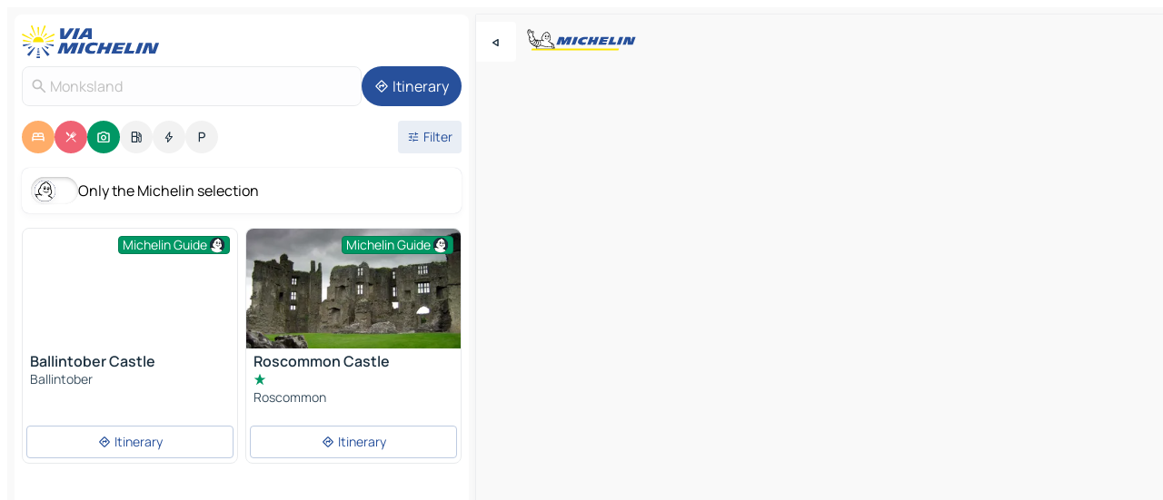

--- FILE ---
content_type: text/html
request_url: https://www.viamichelin.ie/maps/ireland/_/roscommon/monksland-n37
body_size: 32722
content:
<!doctype html>
<html lang="en">

<head>
	<meta charset="utf-8" />
	<meta name="viewport" content="width=device-width, initial-scale=1, maximum-scale=1, user-scalable=no" />
	<meta name="apple-itunes-app" content="app-id=443142682" />
	<!-- start app -->
	
		<link href="../../../../_app/immutable/assets/vnd.D6Q4K2v3.css" rel="stylesheet">
		<link href="../../../../_app/immutable/assets/lib.C_dvSNBa.css" rel="stylesheet">
		<link href="../../../../_app/immutable/assets/vnd.Dmjc78Y1.css" rel="stylesheet">
		<link href="../../../../_app/immutable/assets/0.CLOjV44I.css" rel="stylesheet">
		<link href="../../../../_app/immutable/assets/2.DTvqgUuk.css" rel="stylesheet">
		<link href="../../../../_app/immutable/assets/10.C0zcU66-.css" rel="stylesheet"><!--1xg1a3p--><!--[!--><!--]--> <!--[--><!--[--><link rel="preconnect" href="https://gv-images.viamichelin.com"/> <link rel="dns-prefetch" href="https://gv-images.viamichelin.com"/><link rel="preconnect" href="https://cpsgygezfa.cloudimg.io"/> <link rel="dns-prefetch" href="https://cpsgygezfa.cloudimg.io"/><link rel="preconnect" href="https://q-xx.bstatic.com"/> <link rel="dns-prefetch" href="https://q-xx.bstatic.com"/><link rel="preconnect" href="https://map7.viamichelin.com"/> <link rel="dns-prefetch" href="https://map7.viamichelin.com"/><link rel="preconnect" href="https://map8.viamichelin.com"/> <link rel="dns-prefetch" href="https://map8.viamichelin.com"/><link rel="preconnect" href="https://map9.viamichelin.com"/> <link rel="dns-prefetch" href="https://map9.viamichelin.com"/><link rel="preconnect" href="https://sdk.privacy-center.org"/> <link rel="dns-prefetch" href="https://sdk.privacy-center.org"/><!--]--><!--]--> <!--[--><!--[--><link rel="prefetch" href="https://gv-images.viamichelin.com/images/michelin_guide/max/Img_63034.jpg?width=320&amp;format=auto" as="image"/><link rel="prefetch" href="https://cpsgygezfa.cloudimg.io/_gm_/e0cae048917547d3bf007aa289941fd3.jpeg?w=320" as="image"/><!--]--><!--]--> <meta name="description" content="The MICHELIN Monksland map: Monksland town maps, road map and tourist map, with MICHELIN hotels, tourist sites and restaurants for Monksland"/> <meta property="og:type" content="website"/> <meta property="og:site_name" content="ViaMichelin"/> <!--[--><meta property="og:title" content="MICHELIN Monksland map - ViaMichelin"/><!--]--> <!--[--><meta property="og:description" content="The MICHELIN Monksland map: Monksland town maps, road map and tourist map, with MICHELIN hotels, tourist sites and restaurants for Monksland"/><!--]--> <!--[--><meta property="og:image" content="https://www.viamichelin.ie/_app/immutable/assets/logo-social.CPCa_Ogs.png"/><!--]--> <!--[!--><!--]--> <!--[--><link rel="alternate" href="https://www.viamichelin.at/karten-stadtplan/irland/_/roscommon/monksland-n37" hreflang="de-at"/><link rel="alternate" href="https://fr.viamichelin.be/cartes-plans/irlande/_/roscommon/monksland-n37" hreflang="fr-be"/><link rel="alternate" href="https://nl.viamichelin.be/kaarten-plattegronden/ierland/_/roscommon/monksland-n37" hreflang="nl-be"/><link rel="alternate" href="https://de.viamichelin.ch/karten-stadtplan/irland/_/roscommon/monksland-n37" hreflang="de-ch"/><link rel="alternate" href="https://fr.viamichelin.ch/cartes-plans/irlande/_/roscommon/monksland-n37" hreflang="fr-ch"/><link rel="alternate" href="https://it.viamichelin.ch/mappe-piantine/irlanda/_/roscommon/monksland-n37" hreflang="it-ch"/><link rel="alternate" href="https://www.viamichelin.com/maps/ireland/_/roscommon/monksland-n37" hreflang="en"/><link rel="alternate" href="https://www.viamichelin.de/karten-stadtplan/irland/_/roscommon/monksland-n37" hreflang="de"/><link rel="alternate" href="https://www.viamichelin.es/mapas-planos/irlanda/_/roscommon/monksland-n37" hreflang="es"/><link rel="alternate" href="https://www.viamichelin.fr/cartes-plans/irlande/_/roscommon/monksland-n37" hreflang="fr"/><link rel="alternate" href="https://www.viamichelin.it/mappe-piantine/irlanda/_/roscommon/monksland-n37" hreflang="it"/><link rel="alternate" href="https://www.viamichelin.nl/kaarten-plattegronden/ierland/_/roscommon/monksland-n37" hreflang="nl"/><link rel="alternate" href="https://www.viamichelin.pt/mapas-plantas/irlanda/_/roscommon/monksland-n37" hreflang="pt"/><link rel="alternate" href="https://www.viamichelin.co.uk/maps/ireland/_/roscommon/monksland-n37" hreflang="en-gb"/><!--]--> <!--[!--><!--]--><!----><title>MICHELIN Monksland map - ViaMichelin</title>
	<!-- end app -->

	<meta name="google-site-verification" content="uUQys5lIGZKyQwSAo_cVwUVb_d9x9tbE7jWS4drri-Q" />

	<link rel="icon" href="../../../../favicon.png" />

	<!-- Start Consent -->
	<script nonce="nQe24C48rnXFZ4WXT/5qWg==" id="spcloader" async fetchpriority="high" type="text/javascript"
		src="https://sdk.privacy-center.org/a1a55c7f-7f45-4e4b-80ac-b48e44c2fe99/loader.js?target=www.viamichelin.ie"></script>
	<script nonce="nQe24C48rnXFZ4WXT/5qWg==" type="text/javascript" async>
			window.didomiOnReady = window.didomiOnReady || [];
			window.didomiEventListeners = window.didomiEventListeners || [];

			window.didomiEventListeners.push(
				{
					event: "notice.shown",
					listener() {
						const $link = document.querySelector(
							".didomi-notice-view-partners-link-in-text"
						);
						if (!$link) {
							return;
						}
						$link.removeAttribute("href");
						$link.addEventListener("click", () => {
							Didomi.preferences.show("vendors");
						});
					},
				},
				{
					event: "notice.clickagree",
					listener() {
						window.postMessage({ type: 'didomi_clickagree'})
					}
				}
			);

			window.didomiConfig = {
				user: {
					bots: {
						consentRequired: false,
					},
				},
				preferences: {
					showWhenConsentIsMissing: false,
				},
			};

			window.gdprAppliesGlobally = true;
			// prettier-ignore
			!function(){function t(e){if(!window.frames[e]){if(document.body&&document.body.firstChild){let a=document.body,n=document.createElement("iframe");n.style.display="none",n.name=e,n.title=e,a.insertBefore(n,a.firstChild)}else setTimeout(function(){t(e)},5)}}function e(t,e,a,n,i){function r(t,a,n,r){if("function"!=typeof n)return;window[e]||(window[e]=[]);let s=!1;i&&(s=i(t,r,n)),s||window[e].push({command:t,version:a,callback:n,parameter:r})}function s(e){if(!window[t]||!0!==window[t].stub||!e.data)return;let i="string"==typeof e.data,r;try{r=i?JSON.parse(e.data):e.data}catch(s){return}if(r[a]){let f=r[a];window[t](f.command,f.version,function(t,a){let r={};r[n]={returnValue:t,success:a,callId:f.callId},e.source.postMessage(i?JSON.stringify(r):r,"*")},f.parameter)}}r.stub=!0,r.stubVersion=2,"function"!=typeof window[t]&&(window[t]=r,window.addEventListener?window.addEventListener("message",s,!1):window.attachEvent("onmessage",s))}e("__uspapi","__uspapiBuffer","__uspapiCall","__uspapiReturn"),t("__uspapiLocator"),e("__tcfapi","__tcfapiBuffr","__tcl","__tcfapiReturn"),t("__tcfapiLocator")}();
		</script>
	<!-- End Consent -->

	<!-- Start Google tag manager -->
	<script src="https://www.googletagmanager.com/gtag/js?id=G-EXBFRD99FJ" defer type="didomi/javascript"
		nonce="nQe24C48rnXFZ4WXT/5qWg==" fetchpriority="low"></script>
	<script nonce="nQe24C48rnXFZ4WXT/5qWg==" type="text/javascript" defer>
			window.dataLayer = window.dataLayer || [];
			function gtag() {
				dataLayer.push(arguments);
			}
			gtag('js', new Date());
			gtag('config', 'G-EXBFRD99FJ', { send_page_view: false });
		</script>
	<!-- End Google tag manager -->
</head>

<body data-sveltekit-preload-data="hover" class="text-body">
	<div style="display: contents"><!--[--><!--[--><!----><!--[--><!--]--> <!--[--><!----><div class="main-container bg-neutral-weak homepage svelte-9k52vj" style="--bottomsheet-height-offset: -100px;"><div class="map svelte-9k52vj"><div class="h-full w-full md:shadow-smooth-block md:relative svelte-6wt9i2" data-testid="map-container"><!--[!--><!--]--></div><!----> <!--[--><div class="absolute top-4 left-0 size-11 z-ontop hidden md:block"><button type="button" class="btn-filled-white btn-md rd-l-0 min-w-max"><!--[!--><!--[--><!----><span class="flex w-max size-3.5"><!--[--><!----><span class="icon-arrow-back-left inline-block"><!----></span><!----><!--]--><!----></span><!----><!--]--> <!--[!--><!--]--> <!--[!--><!--]--><!--]--> <!--[!--><!--]--></button><!----></div><!--]--> <img src="/_app/immutable/assets/vm-logo-bib-michelin.Dd_LzvJh.svg" alt="Michelin" class="absolute left-14 top-6 md:block hidden z-hover" height="24" width="120"/> <img height="32" width="126" src="/_app/immutable/assets/vm-logo-large.BEgj6SJ1.svg" alt="ViaMichelin" class="absolute-center-x top-2 md:hidden z-hover"/></div> <!--[!--><!--]--> <div class="slot-container md:p-2 md:pr-0 md:h-dvh printable svelte-9k52vj"><div class="md:overflow-hidden md:rd-2 md:h-dvh max-h-full printable"><div class="slot-wrapper h-full scrollbar-thin printable md:bg-neutral-weakest svelte-9k52vj"><!--[!--><!--]--> <!--[--><!----><!--[--><!----><!--[!--><!----><div class="translate-slide-offset md:block svelte-5lb488" style="--slide-offset: 0px;"><img src="/_app/immutable/assets/vm-logo-bib-michelin.Dd_LzvJh.svg" alt="Michelin" class="absolute top-[var(--top)] right-[var(--right)] md:hidden" style="--top: -24px; --right: 8px;" height="24" width="120"/> <div><div><div class="searchtools w-full md:flex md:flex-wrap md:gap-4 md:bg-transparent md:px-2 md:pt-2 svelte-1kj4v11" data-testid="map-search-panel"><!--[!--><!--]--> <!--[!--><div class="hidden md:block w-full"><header role="banner" class="flex items-center w-full py-1 justify-between md:py-0"><!--[!--><!--[--><a href="../../../../" class="block py-1 pr-2 shrink-0" aria-label="Back to homepage" data-sveltekit-preload-data="tap"><img class="h-9 cover-left" src="/_app/immutable/assets/vm-logo-large.BEgj6SJ1.svg" alt="ViaMichelin" width="152" height="36"/></a><!--]--><!--]--> <!--[!--><!--[!--><!--]--><!--]--></header><!----></div><!--]--> <div class="flex gap-2 w-full md:p-0 md:bg-transparent border-coloredneutral-weakest rounded-full p-2"><div class="search relative w-full min-w-0  svelte-oeoh2d"><label for="address-search" class="text-sm"> <span class="input-container flex items-center p-2 w-full text-5 gap-1 rd-2 relative b-solid b-0.5 border-coloredneutral-weakest element-disabled bg-neutral-soft text-neutral svelte-xzp1b6"><!--[--><!----><span class="icon-search inline-block w-5 "><!----></span><!----><!--]--> <input type="text" id="address-search" class="input min-w-0 text-md text-coloredneutral b-0 flex-grow bg-transparent placeholder:text-neutral disabled:text-neutral svelte-xzp1b6" placeholder="Where are we going?" aria-label="Where are we going?" disabled autocomplete="off" value="Monksland"/> <!--[!--><!--]--> <!--[!--><!--]--></span></label><!----> <ul class="results rd-2 absolute z-hover w-full m-0 mt-1 p-0 shadow-smooth-bottom-2 bg-neutral-weakest text-coloredneutral text-md svelte-oeoh2d" role="listbox" aria-label="Search results"><!--[!--><!--]--><!----> <!--[!--><!--]--><!----> <!--[!--><!--[!--><!--]--><!--]--><!----></ul></div><!----> <!--[--><button type="button" aria-label="Itinerary" class="btn-filled-primary btn-md z-infront rounded-full min-w-max"><!--[!--><!--[--><!----><span class="flex w-max"><!--[--><!----><span class="icon-directions inline-block"><!----></span><!----><!--]--><!----></span><!----><!--]--> <!--[--><span class="ml-1">Itinerary</span><!--]--> <!--[!--><!--]--><!--]--> <!--[!--><!--]--></button><!--]--></div></div></div><!----></div></div> <div class="poi-container relative z-1 md:block bg-neutral-weakest md:bg-transparent block svelte-5lb488"><button type="button" class="handle relative w-full p-4 rd-2 b-0 grid place-items-center bg-transparent md:hidden" aria-label="Open the panel" style="height: 40px;"><span class="rd-2 w-20 h-2 bg-base-15"></span></button><!----> <div class="mt-4"><div class="mb-2 px-2"><div class="flex justify-between flex-nowrap flex-row-reverse"><div class="grow-3 order-2"><div class="flex gap-1 flex-wrap" role="listbox" aria-multiselectable="true" aria-orientation="horizontal" aria-label="Points of interest"><!--[--><!--[!--><button type="button" role="option" title="Search Accommodations" aria-selected="true" aria-label="Search Accommodations" class="whitespace-nowrap flex justify-center items-center text-md gap-1 b-0 cursor-pointer rounded-full p-2.5 bg-hotel text-neutral-weakest hover:bg-hotel-soft svelte-f2zwv4 aspect-ratio-1"><!--[!--><!--[--><!----><span class="flex w-max"><!--[--><!----><span class="icon-hotel inline-block"><!----></span><!----><!--]--><!----></span><!----><!--]--> <!--[!--><!--]--> <!--[!--><!--]--><!--]--></button><!--]--><!--[!--><button type="button" role="option" title="Search Restaurants" aria-selected="true" aria-label="Search Restaurants" class="whitespace-nowrap flex justify-center items-center text-md gap-1 b-0 cursor-pointer rounded-full p-2.5 bg-restaurant text-neutral-weakest hover:bg-restaurant-soft svelte-f2zwv4 aspect-ratio-1"><!--[!--><!--[--><!----><span class="flex w-max"><!--[--><!----><span class="icon-restaurant inline-block"><!----></span><!----><!--]--><!----></span><!----><!--]--> <!--[!--><!--]--> <!--[!--><!--]--><!--]--></button><!--]--><!--[!--><button type="button" role="option" title="Search Tourism" aria-selected="true" aria-label="Search Tourism" class="whitespace-nowrap flex justify-center items-center text-md gap-1 b-0 cursor-pointer rounded-full p-2.5 bg-tourism text-neutral-weakest hover:bg-tourism-soft svelte-f2zwv4 aspect-ratio-1"><!--[!--><!--[--><!----><span class="flex w-max"><!--[--><!----><span class="icon-tourism inline-block"><!----></span><!----><!--]--><!----></span><!----><!--]--> <!--[!--><!--]--> <!--[!--><!--]--><!--]--></button><!--]--><!--[!--><button type="button" role="option" title="Search Petrol stations" aria-selected="false" aria-label="Search Petrol stations" class="whitespace-nowrap flex justify-center items-center text-md gap-1 b-0 cursor-pointer rounded-full p-2.5 bg-neutral-soft hover:bg-coloredneutral-weak text-coloredneutral svelte-f2zwv4 aspect-ratio-1"><!--[!--><!--[--><!----><span class="flex w-max"><!--[--><!----><span class="icon-energy-pump inline-block"><!----></span><!----><!--]--><!----></span><!----><!--]--> <!--[!--><!--]--> <!--[!--><!--]--><!--]--></button><!--]--><!--[!--><button type="button" role="option" title="Search EV stations" aria-selected="false" aria-label="Search EV stations" class="whitespace-nowrap flex justify-center items-center text-md gap-1 b-0 cursor-pointer rounded-full p-2.5 bg-neutral-soft hover:bg-coloredneutral-weak text-coloredneutral svelte-f2zwv4 aspect-ratio-1"><!--[!--><!--[--><!----><span class="flex w-max"><!--[--><!----><span class="icon-flash inline-block"><!----></span><!----><!--]--><!----></span><!----><!--]--> <!--[!--><!--]--> <!--[!--><!--]--><!--]--></button><!--]--><!--[!--><button type="button" role="option" title="Search Car parks" aria-selected="false" aria-label="Search Car parks" class="whitespace-nowrap flex justify-center items-center text-md gap-1 b-0 cursor-pointer rounded-full p-2.5 bg-neutral-soft hover:bg-coloredneutral-weak text-coloredneutral svelte-f2zwv4 aspect-ratio-1"><!--[!--><!--[--><!----><span class="flex w-max"><!--[--><!----><span class="icon-parking inline-block"><!----></span><!----><!--]--><!----></span><!----><!--]--> <!--[!--><!--]--> <!--[!--><!--]--><!--]--></button><!--]--><!--]--></div><!----></div> <!--[--><div class="ml-2 relative order-1"><button type="button" aria-label="Open filters" class="btn-filled-light btn-sm relative filter-button min-w-max"><!--[!--><!--[--><!----><span class="flex w-max"><!--[--><!----><span class="icon-tune inline-block"><!----></span><!----><!--]--><!----></span><!----><!--]--> <!--[--><span class="ml-1">Filter</span><!--]--> <!--[!--><!--]--><!--]--> <!--[--><!--[!--><!--]--><!----><!--]--></button><!----></div><!--]--></div> <div class="date-range-picker-container min-w-0 w-full order--1 mt-2"><div class="flex items-start gap-2"><!--[!--><!--]--></div></div></div><!----> <!--[--><div class="bg-neutral-weakest p-2 rd-2 flex flex-col mb-4 mx-2 shadow-smooth-block"><label for="only-michelin-switch" class="flex p-0.5 items-center gap-2 max-w-max cursor-pointer"><input id="only-michelin-switch" type="checkbox" role="switch" class="sr-only"/> <span class="rounded-full w-13 h-7.5 transition-colors shadow-michelin-switch bg-base-0"><!----><span class="icon-bib-signature inline-block transition-transform p-3.9 translate-x-none"><!----></span><!----><!----></span> <span class="select-none">Only the Michelin selection</span></label><!----></div><!--]--> <!--[--><ul data-testid="poilist" class="container m-0 px-2 grid svelte-1qh5ik5"><!--[!--><!--[--><!--[!--><!--[!--><!----><!--[--><!----><li data-testid="poi-card-0" data-category="tourism" class="poi-card lg grid text-body border-coloredneutral-weakest bg-neutral-weakest hover:border-transparent border-1 border-solid rd-2 relative with-shadow vertical svelte-1ci3g67" role="none"><a href="/maps/tourist-attractions/poi/ballintober-_-049a0fbe8caf?bounds=-8.8236495~53.2704738~-7.8760906~54.1245794&amp;itinerary=&amp;poiCategories=7&amp;selectedAddress=%7B%22address%22%3A%22Monksland%22%2C%22city%22%3A%22Monksland%22%2C%22coordinates%22%3A%7B%22lat%22%3A53.4238454%2C%22lng%22%3A-7.9878137%7D%2C%22countryCode%22%3A%22IRL%22%2C%22zipCode%22%3A%22N37%22%2C%22entityType%22%3A%22CITY%22%2C%22boundsSync%22%3Atrue%7D&amp;withCaravan=false" class="decoration-none flex flex-col " data-sveltekit-preload-data="tap"><!--[--><!----><figure data-testid="poi-card-hero" class="poi-card-hero group grid w-full h-full max-h-132px p-0 m-0 overflow-hidden vertical svelte-1wnh944"><!--[--><img decoding="sync" src="" alt="" class="image w-full grid-area-[1/-1] rd-tr-2 rd-tl-2 h-full w-full" srcset="" sizes="320px" style="object-fit: cover;" onerror="this.__e=event"/><!--]--> <!--[--><div class="opacity-container relative self-start justify-self-end grid-area-[1/-1] p-2 group-has-hover:opacity-0 group-has-[.no-hover]:opacity-100 svelte-1wnh944"><div class="flex items-center justify-center w-max shrink-0  rd-1 py-0.5 px-1 bg-tourism text-neutral-weakest border-tourism-strong border-1 border-solid gap-0.5 max-h-5 svelte-snfjjm"><!--[!--><!--[!--><!--[!--><!--]--> <!--[--><span class="text-sm mr-0.5">Michelin Guide</span><!--]--> <!--[--><!----><div class="flex w-max text-4.5"><!--[--><!----><div class="icon-recommended inline-block"><!----></div><!----><!--]--><!----></div><!----><!--]--><!--]--><!--]--></div><!----></div><!--]--> <!--[!--><!--]--><!----></figure><!----><!--]--> <div class="pt-1 px-2 pb-0 grid h-max"><!--[--><!--[--><!--[--><div class="inline-flex justify-between w-full min-w-0 text-body text-md font-600 gap-x-0.5 text-coloredneutral"><span data-testid="card-title" class="pb-0.5 clamp-lines-2">Ballintober Castle</span> <!--[!--><!--]--></div><!--]--><!--]--> <!--[!--><!--]--> <!--[--><span class="truncate font-400 text-sm text-coloredneutral-soft p-be-1px">Ballintober</span><!--]--> <!--[!--><!--]--> <!--[!--><!--]--> <!--[!--><!--]--> <!--[!--><!--]--><!--]--></div><!----></a> <div class="button-wrapper p-1 p-bs-3px"><!--[!--><!--[!--><!--[!--><button type="button" class="btn-outline-light btn-sm w-full overflow-hidden"><!--[!--><!--[--><!----><span class="flex w-max"><!--[--><!----><span class="icon-directions inline-block"><!----></span><!----><!--]--><!----></span><!----><!--]--> <!--[--><span class="ml-1 undefined text-wrap-balance">Itinerary</span><!--]--> <!--[!--><!--]--><!--]--> <!--[!--><!--]--></button><!--]--><!--]--><!--]--></div><!----><!----></li><!----><!--]--><!----><!--]--><!--]--><!--[!--><!--[!--><!----><!--[--><!----><li data-testid="poi-card-1" data-category="tourism" class="poi-card lg grid text-body border-coloredneutral-weakest bg-neutral-weakest hover:border-transparent border-1 border-solid rd-2 relative with-shadow vertical svelte-1ci3g67" role="none"><a href="/maps/tourist-attractions/poi/roscommon-_-17ed59c51bce?bounds=-8.8236495~53.2704738~-7.8760906~54.1245794&amp;itinerary=&amp;poiCategories=7&amp;selectedAddress=%7B%22address%22%3A%22Monksland%22%2C%22city%22%3A%22Monksland%22%2C%22coordinates%22%3A%7B%22lat%22%3A53.4238454%2C%22lng%22%3A-7.9878137%7D%2C%22countryCode%22%3A%22IRL%22%2C%22zipCode%22%3A%22N37%22%2C%22entityType%22%3A%22CITY%22%2C%22boundsSync%22%3Atrue%7D&amp;withCaravan=false" class="decoration-none flex flex-col " data-sveltekit-preload-data="tap"><!--[--><!----><figure data-testid="poi-card-hero" class="poi-card-hero group grid w-full h-full max-h-132px p-0 m-0 overflow-hidden vertical svelte-1wnh944"><!--[--><img decoding="sync" src="https://gv-images.viamichelin.com/images/michelin_guide/max/Img_63034.jpg?width=320&amp;format=auto" alt="" class="image w-full grid-area-[1/-1] rd-tr-2 rd-tl-2 h-full w-full" srcset="https://gv-images.viamichelin.com/images/michelin_guide/max/Img_63034.jpg?width=160&amp;format=auto 160w, https://gv-images.viamichelin.com/images/michelin_guide/max/Img_63034.jpg?width=320&amp;format=auto 320w, https://gv-images.viamichelin.com/images/michelin_guide/max/Img_63034.jpg?width=640&amp;format=auto 640w, https://gv-images.viamichelin.com/images/michelin_guide/max/Img_63034.jpg?width=960&amp;format=auto 960w, https://gv-images.viamichelin.com/images/michelin_guide/max/Img_63034.jpg?width=1280&amp;format=auto 1280w, https://gv-images.viamichelin.com/images/michelin_guide/max/Img_63034.jpg 1920w" sizes="320px" style="object-fit: cover;" onerror="this.__e=event"/><!--]--> <!--[--><div class="opacity-container relative self-start justify-self-end grid-area-[1/-1] p-2 group-has-hover:opacity-0 group-has-[.no-hover]:opacity-100 svelte-1wnh944"><div class="flex items-center justify-center w-max shrink-0  rd-1 py-0.5 px-1 bg-tourism text-neutral-weakest border-tourism-strong border-1 border-solid gap-0.5 max-h-5 svelte-snfjjm"><!--[!--><!--[!--><!--[!--><!--]--> <!--[--><span class="text-sm mr-0.5">Michelin Guide</span><!--]--> <!--[--><!----><div class="flex w-max text-4.5"><!--[--><!----><div class="icon-recommended inline-block"><!----></div><!----><!--]--><!----></div><!----><!--]--><!--]--><!--]--></div><!----></div><!--]--> <!--[!--><!--]--><!----></figure><!----><!--]--> <div class="pt-1 px-2 pb-0 grid h-max"><!--[--><!--[--><!--[--><div class="inline-flex justify-between w-full min-w-0 text-body text-md font-600 gap-x-0.5 text-coloredneutral"><span data-testid="card-title" class="pb-0.5 clamp-lines-2">Roscommon Castle</span> <!--[!--><!--]--></div><!--]--><!--]--> <!--[--><div class="flex flex-row items-center pbe-1"><!--[--><!----><span class="flex w-max text-tourism text-4"><!--[--><!----><span class="icon-tourism-star inline-block mx--0.25"><!----></span><!----><!--]--><!----></span><!----><!--]--> <!--[!--><!--]--></div><!--]--> <!--[--><span class="truncate font-400 text-sm text-coloredneutral-soft p-be-1px">Roscommon</span><!--]--> <!--[!--><!--]--> <!--[!--><!--]--> <!--[!--><!--]--> <!--[!--><!--]--><!--]--></div><!----></a> <div class="button-wrapper p-1 p-bs-3px"><!--[!--><!--[!--><!--[!--><button type="button" class="btn-outline-light btn-sm w-full overflow-hidden"><!--[!--><!--[--><!----><span class="flex w-max"><!--[--><!----><span class="icon-directions inline-block"><!----></span><!----><!--]--><!----></span><!----><!--]--> <!--[--><span class="ml-1 undefined text-wrap-balance">Itinerary</span><!--]--> <!--[!--><!--]--><!--]--> <!--[!--><!--]--></button><!--]--><!--]--><!--]--></div><!----><!----></li><!----><!--]--><!----><!--]--><!--]--><!--[--><li class="flex justify-center ad"><!----><div class="flex items-center justify-center relative h-70 w-75"><!----><div id="div-gpt-ad-mpu_haut" class="ad size-full max-h-[var(--height)] max-w-[var(--width)] overflow-hidden md:max-h-[var(--md-height)] md:max-w-[var(--md-width)] div-gpt-ad-mpu_haut svelte-15hg1g9" style=" --width:300px; --height:250px; --md-width:300px; --md-height:250px; " data-testid="ad-poi-list"></div><!----><!----></div><!----></li><!--]--><!--[!--><!--[!--><!----><!--[--><!----><li data-testid="poi-card-3" data-category="restaurantMichelin" class="poi-card lg grid text-body border-coloredneutral-weakest bg-neutral-weakest hover:border-transparent border-1 border-solid rd-2 relative with-shadow vertical svelte-1ci3g67" role="none"><a href="/maps/restaurants/poi/carrick_on_shannon-n41_ak19-35o58e4?bounds=-8.8236495~53.2704738~-7.8760906~54.1245794&amp;itinerary=&amp;poiCategories=7&amp;selectedAddress=%7B%22address%22%3A%22Monksland%22%2C%22city%22%3A%22Monksland%22%2C%22coordinates%22%3A%7B%22lat%22%3A53.4238454%2C%22lng%22%3A-7.9878137%7D%2C%22countryCode%22%3A%22IRL%22%2C%22zipCode%22%3A%22N37%22%2C%22entityType%22%3A%22CITY%22%2C%22boundsSync%22%3Atrue%7D&amp;withCaravan=false" class="decoration-none flex flex-col " data-sveltekit-preload-data="tap"><!--[--><!----><div data-testid="poi-card-hero" class="poi-card-hero group grid w-full h-full max-h-132px p-0 m-0 overflow-hidden vertical svelte-1wnh944"><!--[!--><!--[--><!----><div class="container-carousel w-full relative cursor-pointer full carousel h-full max-h-132px w-full grid-area-[1/-1] overflow-hidden svelte-w1l4d7" role="region" aria-roledescription="carousel" aria-label="Image carousel for Oarsman"><!--[!--><!--]--> <div class="h-auto"><button type="button" aria-label="See previous content" aria-hidden="true" class="btn-ghost-white btn-md left-arrow-container absolute left-0 hidden poi-card-hero-controls min-w-max"><!--[!--><!--[--><!----><span class="flex w-max"><!--[--><!----><span class="icon-chevron-left inline-block"><!----></span><!----><!--]--><!----></span><!----><!--]--> <!--[!--><!--]--> <!--[!--><!--]--><!--]--> <!--[!--><!--]--></button><!----> <ul class="carousel flex h-100% overflow-x-scroll m-0 p-0 list-none bg-neutral-weakest rd-tr-2 rd-tl-2 h-full w-full svelte-w1l4d7" aria-roledescription="slide" role="group" aria-label="image 1 on 3"><!--[--><li class="img-container items-center flex grow-0 shrink-0 justify-center w-full svelte-w1l4d7"><figure class="img-wrapper w-full m-0 p-0 h-full overflow-hidden"><!--[!--><img loading="lazy" decoding="async" src="https://cpsgygezfa.cloudimg.io/_gm_/e0cae048917547d3bf007aa289941fd3.jpeg?w=320" alt="Oarsman - 0" class="h-full w-full" srcset="https://cpsgygezfa.cloudimg.io/_gm_/e0cae048917547d3bf007aa289941fd3.jpeg?w=160 160w, https://cpsgygezfa.cloudimg.io/_gm_/e0cae048917547d3bf007aa289941fd3.jpeg?w=320 320w, https://cpsgygezfa.cloudimg.io/_gm_/e0cae048917547d3bf007aa289941fd3.jpeg?w=640 640w, https://cpsgygezfa.cloudimg.io/_gm_/e0cae048917547d3bf007aa289941fd3.jpeg?w=960 960w, https://cpsgygezfa.cloudimg.io/_gm_/e0cae048917547d3bf007aa289941fd3.jpeg?w=1280 1280w, https://cpsgygezfa.cloudimg.io/_gm_/e0cae048917547d3bf007aa289941fd3.jpeg?w=1920 1920w" sizes="320px" style="width: 260px; height: 132px; object-fit: cover;" onerror="this.__e=event"/><!----> <!--[!--><!--]--><!--]--></figure></li><li class="img-container items-center flex grow-0 shrink-0 justify-center w-full svelte-w1l4d7"><figure class="img-wrapper w-full m-0 p-0 h-full overflow-hidden"><!--[!--><img loading="lazy" decoding="async" src="https://cpsgygezfa.cloudimg.io/_gm_/117e83bec5934877a81e88539def2267.jpg?w=320" alt="Oarsman - 1" class="h-full w-full" srcset="https://cpsgygezfa.cloudimg.io/_gm_/117e83bec5934877a81e88539def2267.jpg?w=160 160w, https://cpsgygezfa.cloudimg.io/_gm_/117e83bec5934877a81e88539def2267.jpg?w=320 320w, https://cpsgygezfa.cloudimg.io/_gm_/117e83bec5934877a81e88539def2267.jpg?w=640 640w, https://cpsgygezfa.cloudimg.io/_gm_/117e83bec5934877a81e88539def2267.jpg?w=960 960w, https://cpsgygezfa.cloudimg.io/_gm_/117e83bec5934877a81e88539def2267.jpg?w=1280 1280w, https://cpsgygezfa.cloudimg.io/_gm_/117e83bec5934877a81e88539def2267.jpg?w=1920 1920w" sizes="320px" style="width: 260px; height: 132px; object-fit: cover;" onerror="this.__e=event"/><!----> <!--[!--><!--]--><!--]--></figure></li><li class="img-container items-center flex grow-0 shrink-0 justify-center w-full svelte-w1l4d7"><figure class="img-wrapper w-full m-0 p-0 h-full overflow-hidden"><!--[!--><img loading="lazy" decoding="async" src="https://cpsgygezfa.cloudimg.io/_gm_/2ee5635df18e48ab97acfefb58b36cae.jpeg?w=320" alt="Oarsman - 2" class="h-full w-full" srcset="https://cpsgygezfa.cloudimg.io/_gm_/2ee5635df18e48ab97acfefb58b36cae.jpeg?w=160 160w, https://cpsgygezfa.cloudimg.io/_gm_/2ee5635df18e48ab97acfefb58b36cae.jpeg?w=320 320w, https://cpsgygezfa.cloudimg.io/_gm_/2ee5635df18e48ab97acfefb58b36cae.jpeg?w=640 640w, https://cpsgygezfa.cloudimg.io/_gm_/2ee5635df18e48ab97acfefb58b36cae.jpeg?w=960 960w, https://cpsgygezfa.cloudimg.io/_gm_/2ee5635df18e48ab97acfefb58b36cae.jpeg?w=1280 1280w, https://cpsgygezfa.cloudimg.io/_gm_/2ee5635df18e48ab97acfefb58b36cae.jpeg?w=1920 1920w" sizes="320px" style="width: 260px; height: 132px; object-fit: cover;" onerror="this.__e=event"/><!----> <!--[!--><!--]--><!--]--></figure></li><!--]--></ul> <!--[!--><!--]--> <button type="button" aria-label="See next content" aria-hidden="false" class="btn-ghost-white btn-md right-arrow-container absolute right-0 hidden md:block poi-card-hero-controls min-w-max"><!--[!--><!--[--><!----><span class="flex w-max"><!--[--><!----><span class="icon-chevron-right inline-block"><!----></span><!----><!--]--><!----></span><!----><!--]--> <!--[!--><!--]--> <!--[!--><!--]--><!--]--> <!--[!--><!--]--></button><!----></div><!----></div><!----><!--]--><!--]--> <!--[--><div class="opacity-container relative self-start justify-self-end grid-area-[1/-1] p-2 group-has-hover:opacity-0 group-has-[.no-hover]:opacity-100 svelte-1wnh944"><div class="flex items-center justify-center w-max shrink-0  rd-1 py-0.5 px-1 bg-restaurant-michelin text-neutral-weakest border-restaurant-michelin-strong border-1 border-solid gap-0.5 max-h-5 svelte-snfjjm"><!--[!--><!--[!--><!--[!--><!--]--> <!--[--><span class="text-sm mr-0.5">Michelin Guide</span><!--]--> <!--[--><!----><div class="flex w-max text-4.5"><!--[--><!----><div class="icon-recommended inline-block"><!----></div><!----><!--]--><!----></div><!----><!--]--><!--]--><!--]--></div><!----></div><!--]--> <!--[--><div class="opacity-container relative self-end grid-area-[1/-1] p-2 group-has-hover:opacity-0 group-has-[.no-hover]:opacity-100 svelte-1wnh944"><!--[--><div data-testid="poi-card-price-tag" class="flex flex-wrap px-1 py-0.5 bg-neutral-weakest shadow-smooth-top-3 rd-0.5 w-fit"><!--[--><div class="flex row w-max"><!----><span class="flex w-max text-coloredneutral"><!--[--><!----><span class="icon-currency-eur inline-block mx--0.75"><!----></span><!----><!----><span class="icon-currency-eur inline-block mx--0.75"><!----></span><!----><!--]--><!----></span><!----><!----> <!----><span class="flex w-max text-coloredneutral-weak"><!--[--><!----><span class="icon-currency-eur inline-block mx--0.75"><!----></span><!----><!----><span class="icon-currency-eur inline-block mx--0.75"><!----></span><!----><!--]--><!----></span><!----><!----></div><!--]--> <!--[!--><!--]--> <!--[!--><!--]--></div><!--]--><!----></div><!--]--><!----></div><!----><!--]--> <div class="pt-1 px-2 pb-0 grid h-max"><!--[--><!--[--><!--[--><div class="inline-flex justify-between w-full min-w-0 text-body text-md font-600 gap-x-0.5 text-coloredneutral"><span data-testid="card-title" class="pb-0.5 clamp-lines-2">Oarsman</span> <!--[!--><!--]--></div><!--]--><!--]--> <!--[!--><!--]--> <!--[--><span class="truncate font-400 text-sm text-coloredneutral-soft p-be-1px">Carrick-on-Shannon</span><!--]--> <!--[!--><!--]--> <!--[!--><!--]--> <!--[!--><!--]--> <!--[!--><!--]--><!--]--></div><!----></a> <div class="button-wrapper p-1 p-bs-3px"><!--[!--><!--[!--><!--[!--><button type="button" class="btn-outline-light btn-sm w-full overflow-hidden"><!--[!--><!--[--><!----><span class="flex w-max"><!--[--><!----><span class="icon-directions inline-block"><!----></span><!----><!--]--><!----></span><!----><!--]--> <!--[--><span class="ml-1 undefined text-wrap-balance">Itinerary</span><!--]--> <!--[!--><!--]--><!--]--> <!--[!--><!--]--></button><!--]--><!--]--><!--]--></div><!----><!----></li><!----><!--]--><!----><!--]--><!--]--><!--[!--><!--[!--><!----><!--[--><!----><li data-testid="poi-card-4" data-category="hotel" class="poi-card lg grid text-body border-coloredneutral-weakest bg-neutral-weakest hover:border-transparent border-1 border-solid rd-2 relative with-shadow vertical svelte-1ci3g67" role="none"><a href="/maps/hotels/poi/dromod-_-1d4cc7b1?bounds=-8.8236495~53.2704738~-7.8760906~54.1245794&amp;itinerary=&amp;poiCategories=7&amp;selectedAddress=%7B%22address%22%3A%22Monksland%22%2C%22city%22%3A%22Monksland%22%2C%22coordinates%22%3A%7B%22lat%22%3A53.4238454%2C%22lng%22%3A-7.9878137%7D%2C%22countryCode%22%3A%22IRL%22%2C%22zipCode%22%3A%22N37%22%2C%22entityType%22%3A%22CITY%22%2C%22boundsSync%22%3Atrue%7D&amp;withCaravan=false" class="decoration-none flex flex-col " data-sveltekit-preload-data="tap"><!--[--><!----><div data-testid="poi-card-hero" class="poi-card-hero group grid w-full h-full max-h-132px p-0 m-0 overflow-hidden vertical svelte-1wnh944"><!--[!--><!--[--><!----><div class="container-carousel w-full relative cursor-pointer full carousel h-full max-h-132px w-full grid-area-[1/-1] overflow-hidden svelte-w1l4d7" role="region" aria-roledescription="carousel" aria-label="Image carousel for The Garden Cottage of Warren Lodge boutique cottages"><!--[!--><!--]--> <div class="h-auto"><button type="button" aria-label="See previous content" aria-hidden="true" class="btn-ghost-white btn-md left-arrow-container absolute left-0 hidden poi-card-hero-controls min-w-max"><!--[!--><!--[--><!----><span class="flex w-max"><!--[--><!----><span class="icon-chevron-left inline-block"><!----></span><!----><!--]--><!----></span><!----><!--]--> <!--[!--><!--]--> <!--[!--><!--]--><!--]--> <!--[!--><!--]--></button><!----> <ul class="carousel flex h-100% overflow-x-scroll m-0 p-0 list-none bg-neutral-weakest rd-tr-2 rd-tl-2 h-full w-full svelte-w1l4d7" aria-roledescription="slide" role="group" aria-label="image 1 on 10"><!--[--><li class="img-container items-center flex grow-0 shrink-0 justify-center w-full svelte-w1l4d7"><figure class="img-wrapper w-full m-0 p-0 h-full overflow-hidden"><!--[!--><img loading="lazy" decoding="async" src="https://q-xx.bstatic.com/xdata/images/hotel/max320/531672179.jpg?k=828dc7e603d7dea2ab3e34dacc646fd3e3a22765de767f42a19d818829fac3cd&amp;o=" alt="The Garden Cottage of Warren Lodge boutique cottages - 0" class="h-full w-full" srcset="https://q-xx.bstatic.com/xdata/images/hotel/max160/531672179.jpg?k=828dc7e603d7dea2ab3e34dacc646fd3e3a22765de767f42a19d818829fac3cd&amp;o= 160w, https://q-xx.bstatic.com/xdata/images/hotel/max320/531672179.jpg?k=828dc7e603d7dea2ab3e34dacc646fd3e3a22765de767f42a19d818829fac3cd&amp;o= 320w, https://q-xx.bstatic.com/xdata/images/hotel/max640/531672179.jpg?k=828dc7e603d7dea2ab3e34dacc646fd3e3a22765de767f42a19d818829fac3cd&amp;o= 640w, https://q-xx.bstatic.com/xdata/images/hotel/max960/531672179.jpg?k=828dc7e603d7dea2ab3e34dacc646fd3e3a22765de767f42a19d818829fac3cd&amp;o= 960w, https://q-xx.bstatic.com/xdata/images/hotel/max1280/531672179.jpg?k=828dc7e603d7dea2ab3e34dacc646fd3e3a22765de767f42a19d818829fac3cd&amp;o= 1280w, https://q-xx.bstatic.com/xdata/images/hotel/max1920/531672179.jpg?k=828dc7e603d7dea2ab3e34dacc646fd3e3a22765de767f42a19d818829fac3cd&amp;o= 1920w" sizes="320px" style="width: 260px; height: 132px; object-fit: cover;" onerror="this.__e=event"/><!----> <!--[!--><!--]--><!--]--></figure></li><li class="img-container items-center flex grow-0 shrink-0 justify-center w-full svelte-w1l4d7"><figure class="img-wrapper w-full m-0 p-0 h-full overflow-hidden"><!--[!--><img loading="lazy" decoding="async" src="https://q-xx.bstatic.com/xdata/images/hotel/max320/372202936.jpg?k=109bb39f453a1d63d7e1e2242749b1fc27682e47eebb79954944663273bff7ad&amp;o=" alt="The Garden Cottage of Warren Lodge boutique cottages - 1" class="h-full w-full" srcset="https://q-xx.bstatic.com/xdata/images/hotel/max160/372202936.jpg?k=109bb39f453a1d63d7e1e2242749b1fc27682e47eebb79954944663273bff7ad&amp;o= 160w, https://q-xx.bstatic.com/xdata/images/hotel/max320/372202936.jpg?k=109bb39f453a1d63d7e1e2242749b1fc27682e47eebb79954944663273bff7ad&amp;o= 320w, https://q-xx.bstatic.com/xdata/images/hotel/max640/372202936.jpg?k=109bb39f453a1d63d7e1e2242749b1fc27682e47eebb79954944663273bff7ad&amp;o= 640w, https://q-xx.bstatic.com/xdata/images/hotel/max960/372202936.jpg?k=109bb39f453a1d63d7e1e2242749b1fc27682e47eebb79954944663273bff7ad&amp;o= 960w, https://q-xx.bstatic.com/xdata/images/hotel/max1280/372202936.jpg?k=109bb39f453a1d63d7e1e2242749b1fc27682e47eebb79954944663273bff7ad&amp;o= 1280w, https://q-xx.bstatic.com/xdata/images/hotel/max1920/372202936.jpg?k=109bb39f453a1d63d7e1e2242749b1fc27682e47eebb79954944663273bff7ad&amp;o= 1920w" sizes="320px" style="width: 260px; height: 132px; object-fit: cover;" onerror="this.__e=event"/><!----> <!--[!--><!--]--><!--]--></figure></li><li class="img-container items-center flex grow-0 shrink-0 justify-center w-full svelte-w1l4d7"><figure class="img-wrapper w-full m-0 p-0 h-full overflow-hidden"><!--[!--><img loading="lazy" decoding="async" src="https://q-xx.bstatic.com/xdata/images/hotel/max320/372204427.jpg?k=698e7e57b27e37dd91d9c747521c9d45dff22ccfff4068f58e7b934b4a5cf160&amp;o=" alt="The Garden Cottage of Warren Lodge boutique cottages - 2" class="h-full w-full" srcset="https://q-xx.bstatic.com/xdata/images/hotel/max160/372204427.jpg?k=698e7e57b27e37dd91d9c747521c9d45dff22ccfff4068f58e7b934b4a5cf160&amp;o= 160w, https://q-xx.bstatic.com/xdata/images/hotel/max320/372204427.jpg?k=698e7e57b27e37dd91d9c747521c9d45dff22ccfff4068f58e7b934b4a5cf160&amp;o= 320w, https://q-xx.bstatic.com/xdata/images/hotel/max640/372204427.jpg?k=698e7e57b27e37dd91d9c747521c9d45dff22ccfff4068f58e7b934b4a5cf160&amp;o= 640w, https://q-xx.bstatic.com/xdata/images/hotel/max960/372204427.jpg?k=698e7e57b27e37dd91d9c747521c9d45dff22ccfff4068f58e7b934b4a5cf160&amp;o= 960w, https://q-xx.bstatic.com/xdata/images/hotel/max1280/372204427.jpg?k=698e7e57b27e37dd91d9c747521c9d45dff22ccfff4068f58e7b934b4a5cf160&amp;o= 1280w, https://q-xx.bstatic.com/xdata/images/hotel/max1920/372204427.jpg?k=698e7e57b27e37dd91d9c747521c9d45dff22ccfff4068f58e7b934b4a5cf160&amp;o= 1920w" sizes="320px" style="width: 260px; height: 132px; object-fit: cover;" onerror="this.__e=event"/><!----> <!--[!--><!--]--><!--]--></figure></li><li class="img-container items-center flex grow-0 shrink-0 justify-center w-full svelte-w1l4d7"><figure class="img-wrapper w-full m-0 p-0 h-full overflow-hidden"><!--[!--><img loading="lazy" decoding="async" src="https://q-xx.bstatic.com/xdata/images/hotel/max320/509920047.jpg?k=3c0ab687956eb08cb7caf304b045a6b1923a3cb9d3065fbaf31e15ca28c3f036&amp;o=" alt="The Garden Cottage of Warren Lodge boutique cottages - 3" class="h-full w-full" srcset="https://q-xx.bstatic.com/xdata/images/hotel/max160/509920047.jpg?k=3c0ab687956eb08cb7caf304b045a6b1923a3cb9d3065fbaf31e15ca28c3f036&amp;o= 160w, https://q-xx.bstatic.com/xdata/images/hotel/max320/509920047.jpg?k=3c0ab687956eb08cb7caf304b045a6b1923a3cb9d3065fbaf31e15ca28c3f036&amp;o= 320w, https://q-xx.bstatic.com/xdata/images/hotel/max640/509920047.jpg?k=3c0ab687956eb08cb7caf304b045a6b1923a3cb9d3065fbaf31e15ca28c3f036&amp;o= 640w, https://q-xx.bstatic.com/xdata/images/hotel/max960/509920047.jpg?k=3c0ab687956eb08cb7caf304b045a6b1923a3cb9d3065fbaf31e15ca28c3f036&amp;o= 960w, https://q-xx.bstatic.com/xdata/images/hotel/max1280/509920047.jpg?k=3c0ab687956eb08cb7caf304b045a6b1923a3cb9d3065fbaf31e15ca28c3f036&amp;o= 1280w, https://q-xx.bstatic.com/xdata/images/hotel/max1920/509920047.jpg?k=3c0ab687956eb08cb7caf304b045a6b1923a3cb9d3065fbaf31e15ca28c3f036&amp;o= 1920w" sizes="320px" style="width: 260px; height: 132px; object-fit: cover;" onerror="this.__e=event"/><!----> <!--[!--><!--]--><!--]--></figure></li><li class="img-container items-center flex grow-0 shrink-0 justify-center w-full svelte-w1l4d7"><figure class="img-wrapper w-full m-0 p-0 h-full overflow-hidden"><!--[!--><img loading="lazy" decoding="async" src="https://q-xx.bstatic.com/xdata/images/hotel/max320/287681467.jpg?k=089ee72732f39adb6f98c1766a072bb5d1451f54abaa57614d9a02d8128104f3&amp;o=" alt="The Garden Cottage of Warren Lodge boutique cottages - 4" class="h-full w-full" srcset="https://q-xx.bstatic.com/xdata/images/hotel/max160/287681467.jpg?k=089ee72732f39adb6f98c1766a072bb5d1451f54abaa57614d9a02d8128104f3&amp;o= 160w, https://q-xx.bstatic.com/xdata/images/hotel/max320/287681467.jpg?k=089ee72732f39adb6f98c1766a072bb5d1451f54abaa57614d9a02d8128104f3&amp;o= 320w, https://q-xx.bstatic.com/xdata/images/hotel/max640/287681467.jpg?k=089ee72732f39adb6f98c1766a072bb5d1451f54abaa57614d9a02d8128104f3&amp;o= 640w, https://q-xx.bstatic.com/xdata/images/hotel/max960/287681467.jpg?k=089ee72732f39adb6f98c1766a072bb5d1451f54abaa57614d9a02d8128104f3&amp;o= 960w, https://q-xx.bstatic.com/xdata/images/hotel/max1280/287681467.jpg?k=089ee72732f39adb6f98c1766a072bb5d1451f54abaa57614d9a02d8128104f3&amp;o= 1280w, https://q-xx.bstatic.com/xdata/images/hotel/max1920/287681467.jpg?k=089ee72732f39adb6f98c1766a072bb5d1451f54abaa57614d9a02d8128104f3&amp;o= 1920w" sizes="320px" style="width: 260px; height: 132px; object-fit: cover;" onerror="this.__e=event"/><!----> <!--[!--><!--]--><!--]--></figure></li><li class="img-container items-center flex grow-0 shrink-0 justify-center w-full svelte-w1l4d7"><figure class="img-wrapper w-full m-0 p-0 h-full overflow-hidden"><!--[!--><img loading="lazy" decoding="async" src="https://q-xx.bstatic.com/xdata/images/hotel/max320/372204562.jpg?k=82f82c94bb2398a2bf8ef4bb42b81e5e259432b28ad999ea16e22cede6b2d17c&amp;o=" alt="The Garden Cottage of Warren Lodge boutique cottages - 5" class="h-full w-full" srcset="https://q-xx.bstatic.com/xdata/images/hotel/max160/372204562.jpg?k=82f82c94bb2398a2bf8ef4bb42b81e5e259432b28ad999ea16e22cede6b2d17c&amp;o= 160w, https://q-xx.bstatic.com/xdata/images/hotel/max320/372204562.jpg?k=82f82c94bb2398a2bf8ef4bb42b81e5e259432b28ad999ea16e22cede6b2d17c&amp;o= 320w, https://q-xx.bstatic.com/xdata/images/hotel/max640/372204562.jpg?k=82f82c94bb2398a2bf8ef4bb42b81e5e259432b28ad999ea16e22cede6b2d17c&amp;o= 640w, https://q-xx.bstatic.com/xdata/images/hotel/max960/372204562.jpg?k=82f82c94bb2398a2bf8ef4bb42b81e5e259432b28ad999ea16e22cede6b2d17c&amp;o= 960w, https://q-xx.bstatic.com/xdata/images/hotel/max1280/372204562.jpg?k=82f82c94bb2398a2bf8ef4bb42b81e5e259432b28ad999ea16e22cede6b2d17c&amp;o= 1280w, https://q-xx.bstatic.com/xdata/images/hotel/max1920/372204562.jpg?k=82f82c94bb2398a2bf8ef4bb42b81e5e259432b28ad999ea16e22cede6b2d17c&amp;o= 1920w" sizes="320px" style="width: 260px; height: 132px; object-fit: cover;" onerror="this.__e=event"/><!----> <!--[!--><!--]--><!--]--></figure></li><li class="img-container items-center flex grow-0 shrink-0 justify-center w-full svelte-w1l4d7"><figure class="img-wrapper w-full m-0 p-0 h-full overflow-hidden"><!--[!--><img loading="lazy" decoding="async" src="https://q-xx.bstatic.com/xdata/images/hotel/max320/509920553.jpg?k=67df1254550620167d666e6cf86e52cc02710ed91740d0683d17a76e8443fa24&amp;o=" alt="The Garden Cottage of Warren Lodge boutique cottages - 6" class="h-full w-full" srcset="https://q-xx.bstatic.com/xdata/images/hotel/max160/509920553.jpg?k=67df1254550620167d666e6cf86e52cc02710ed91740d0683d17a76e8443fa24&amp;o= 160w, https://q-xx.bstatic.com/xdata/images/hotel/max320/509920553.jpg?k=67df1254550620167d666e6cf86e52cc02710ed91740d0683d17a76e8443fa24&amp;o= 320w, https://q-xx.bstatic.com/xdata/images/hotel/max640/509920553.jpg?k=67df1254550620167d666e6cf86e52cc02710ed91740d0683d17a76e8443fa24&amp;o= 640w, https://q-xx.bstatic.com/xdata/images/hotel/max960/509920553.jpg?k=67df1254550620167d666e6cf86e52cc02710ed91740d0683d17a76e8443fa24&amp;o= 960w, https://q-xx.bstatic.com/xdata/images/hotel/max1280/509920553.jpg?k=67df1254550620167d666e6cf86e52cc02710ed91740d0683d17a76e8443fa24&amp;o= 1280w, https://q-xx.bstatic.com/xdata/images/hotel/max1920/509920553.jpg?k=67df1254550620167d666e6cf86e52cc02710ed91740d0683d17a76e8443fa24&amp;o= 1920w" sizes="320px" style="width: 260px; height: 132px; object-fit: cover;" onerror="this.__e=event"/><!----> <!--[!--><!--]--><!--]--></figure></li><li class="img-container items-center flex grow-0 shrink-0 justify-center w-full svelte-w1l4d7"><figure class="img-wrapper w-full m-0 p-0 h-full overflow-hidden"><!--[!--><img loading="lazy" decoding="async" src="https://q-xx.bstatic.com/xdata/images/hotel/max320/372202608.jpg?k=92c45b881b6e6612603a9d9f71567347b37f153b4015e97a60a57c6cf8c75145&amp;o=" alt="The Garden Cottage of Warren Lodge boutique cottages - 7" class="h-full w-full" srcset="https://q-xx.bstatic.com/xdata/images/hotel/max160/372202608.jpg?k=92c45b881b6e6612603a9d9f71567347b37f153b4015e97a60a57c6cf8c75145&amp;o= 160w, https://q-xx.bstatic.com/xdata/images/hotel/max320/372202608.jpg?k=92c45b881b6e6612603a9d9f71567347b37f153b4015e97a60a57c6cf8c75145&amp;o= 320w, https://q-xx.bstatic.com/xdata/images/hotel/max640/372202608.jpg?k=92c45b881b6e6612603a9d9f71567347b37f153b4015e97a60a57c6cf8c75145&amp;o= 640w, https://q-xx.bstatic.com/xdata/images/hotel/max960/372202608.jpg?k=92c45b881b6e6612603a9d9f71567347b37f153b4015e97a60a57c6cf8c75145&amp;o= 960w, https://q-xx.bstatic.com/xdata/images/hotel/max1280/372202608.jpg?k=92c45b881b6e6612603a9d9f71567347b37f153b4015e97a60a57c6cf8c75145&amp;o= 1280w, https://q-xx.bstatic.com/xdata/images/hotel/max1920/372202608.jpg?k=92c45b881b6e6612603a9d9f71567347b37f153b4015e97a60a57c6cf8c75145&amp;o= 1920w" sizes="320px" style="width: 260px; height: 132px; object-fit: cover;" onerror="this.__e=event"/><!----> <!--[!--><!--]--><!--]--></figure></li><li class="img-container items-center flex grow-0 shrink-0 justify-center w-full svelte-w1l4d7"><figure class="img-wrapper w-full m-0 p-0 h-full overflow-hidden"><!--[!--><img loading="lazy" decoding="async" src="https://q-xx.bstatic.com/xdata/images/hotel/max320/372203773.jpg?k=f8a4ab75c9d480fc8c7aabb554a4fa38372f3f9a7ca687194a01951d91954250&amp;o=" alt="The Garden Cottage of Warren Lodge boutique cottages - 8" class="h-full w-full" srcset="https://q-xx.bstatic.com/xdata/images/hotel/max160/372203773.jpg?k=f8a4ab75c9d480fc8c7aabb554a4fa38372f3f9a7ca687194a01951d91954250&amp;o= 160w, https://q-xx.bstatic.com/xdata/images/hotel/max320/372203773.jpg?k=f8a4ab75c9d480fc8c7aabb554a4fa38372f3f9a7ca687194a01951d91954250&amp;o= 320w, https://q-xx.bstatic.com/xdata/images/hotel/max640/372203773.jpg?k=f8a4ab75c9d480fc8c7aabb554a4fa38372f3f9a7ca687194a01951d91954250&amp;o= 640w, https://q-xx.bstatic.com/xdata/images/hotel/max960/372203773.jpg?k=f8a4ab75c9d480fc8c7aabb554a4fa38372f3f9a7ca687194a01951d91954250&amp;o= 960w, https://q-xx.bstatic.com/xdata/images/hotel/max1280/372203773.jpg?k=f8a4ab75c9d480fc8c7aabb554a4fa38372f3f9a7ca687194a01951d91954250&amp;o= 1280w, https://q-xx.bstatic.com/xdata/images/hotel/max1920/372203773.jpg?k=f8a4ab75c9d480fc8c7aabb554a4fa38372f3f9a7ca687194a01951d91954250&amp;o= 1920w" sizes="320px" style="width: 260px; height: 132px; object-fit: cover;" onerror="this.__e=event"/><!----> <!--[!--><!--]--><!--]--></figure></li><li class="img-container items-center flex grow-0 shrink-0 justify-center w-full svelte-w1l4d7"><figure class="img-wrapper w-full m-0 p-0 h-full overflow-hidden"><!--[!--><img loading="lazy" decoding="async" src="https://q-xx.bstatic.com/xdata/images/hotel/max320/372649002.jpg?k=c35232cb9df23d312954d7a55439b15619d1bb68d4541e130b03eba0ecb5d6a5&amp;o=" alt="The Garden Cottage of Warren Lodge boutique cottages - 9" class="h-full w-full" srcset="https://q-xx.bstatic.com/xdata/images/hotel/max160/372649002.jpg?k=c35232cb9df23d312954d7a55439b15619d1bb68d4541e130b03eba0ecb5d6a5&amp;o= 160w, https://q-xx.bstatic.com/xdata/images/hotel/max320/372649002.jpg?k=c35232cb9df23d312954d7a55439b15619d1bb68d4541e130b03eba0ecb5d6a5&amp;o= 320w, https://q-xx.bstatic.com/xdata/images/hotel/max640/372649002.jpg?k=c35232cb9df23d312954d7a55439b15619d1bb68d4541e130b03eba0ecb5d6a5&amp;o= 640w, https://q-xx.bstatic.com/xdata/images/hotel/max960/372649002.jpg?k=c35232cb9df23d312954d7a55439b15619d1bb68d4541e130b03eba0ecb5d6a5&amp;o= 960w, https://q-xx.bstatic.com/xdata/images/hotel/max1280/372649002.jpg?k=c35232cb9df23d312954d7a55439b15619d1bb68d4541e130b03eba0ecb5d6a5&amp;o= 1280w, https://q-xx.bstatic.com/xdata/images/hotel/max1920/372649002.jpg?k=c35232cb9df23d312954d7a55439b15619d1bb68d4541e130b03eba0ecb5d6a5&amp;o= 1920w" sizes="320px" style="width: 260px; height: 132px; object-fit: cover;" onerror="this.__e=event"/><!----> <!--[!--><!--]--><!--]--></figure></li><!--]--></ul> <!--[!--><!--]--> <button type="button" aria-label="See next content" aria-hidden="false" class="btn-ghost-white btn-md right-arrow-container absolute right-0 hidden md:block poi-card-hero-controls min-w-max"><!--[!--><!--[--><!----><span class="flex w-max"><!--[--><!----><span class="icon-chevron-right inline-block"><!----></span><!----><!--]--><!----></span><!----><!--]--> <!--[!--><!--]--> <!--[!--><!--]--><!--]--> <!--[!--><!--]--></button><!----></div><!----></div><!----><!--]--><!--]--> <!--[--><div class="opacity-container relative self-start justify-self-end grid-area-[1/-1] p-2 group-has-hover:opacity-0 group-has-[.no-hover]:opacity-100 svelte-1wnh944"><div class="flex items-center justify-center w-max shrink-0  rd-1 p-0.75 bg-hotel text-neutral-weakest gap-0.5 max-h-5 svelte-snfjjm"><!--[!--><!--[!--><!--[!--><!--]--> <!--[!--><!--]--> <!--[--><!----><div class="flex w-max text-4.5"><!--[--><!----><div class="icon-hotel inline-block"><!----></div><!----><!--]--><!----></div><!----><!--]--><!--]--><!--]--></div><!----></div><!--]--> <!--[--><div class="opacity-container relative self-end grid-area-[1/-1] p-2 group-has-hover:opacity-0 group-has-[.no-hover]:opacity-100 svelte-1wnh944"><!--[!--><!--]--><!----></div><!--]--><!----></div><!----><!--]--> <div class="pt-1 px-2 pb-0 grid h-max"><!--[--><!--[--><!--[--><div class="inline-flex justify-between w-full min-w-0 text-body text-md font-600 gap-x-0.5 text-coloredneutral"><span data-testid="card-title" class="pb-0.5 clamp-lines-2">The Garden Cottage of Warren Lodge boutique cottages</span> <!--[--><div class="flex items-center justify-center w-max shrink-0  rd-1 py-0.5 px-1 bg-coloredneutral text-neutral-weakest h-6 min-w-6 font-600 text-sm svelte-snfjjm"><!--[!--><!--[!--><!--[!--><!--]--> <!--[--><span>9.0</span><!--]--> <!--[!--><!--]--><!--]--><!--]--></div><!--]--></div><!--]--><!--]--> <!--[!--><!--]--> <!--[--><span class="truncate font-400 text-sm text-coloredneutral-soft p-be-1px">Dromod</span><!--]--> <!--[!--><!--]--> <!--[!--><!--]--> <!--[!--><!--]--> <!--[!--><!--]--><!--]--></div><!----></a> <div class="button-wrapper p-1 p-bs-3px"><!--[!--><!--[!--><!--[--><!----><span role="link" tabindex="0" data-testid="poi-card-book-button" data-o="[base64]" class="obfuscated inline-block flex items-center gap-2 min-w-max btn-outline-light btn-sm"><!--[--><!--[--><!----><div class="flex w-max"><!--[--><!----><div aria-label="Book The Garden Cottage of Warren Lodge boutique cottages" class="icon-hotel inline-block"><!----></div><!----><!--]--><!----></div><!----><!--]--> <!--[--><span>Book</span><!--]--> <!--[!--><!--]--><!--]--><!----><!----></span><!----><!--]--><!--]--><!--]--></div><!----><!----></li><!----><!--]--><!----><!--]--><!--]--><!--[!--><!--[!--><!----><!--[--><!----><li data-testid="poi-card-5" data-category="tourism" class="poi-card lg grid text-body border-coloredneutral-weakest bg-neutral-weakest hover:border-transparent border-1 border-solid rd-2 relative with-shadow vertical svelte-1ci3g67" role="none"><a href="/maps/tourist-attractions/poi/castlerea-_-25fdab1b4cac?bounds=-8.8236495~53.2704738~-7.8760906~54.1245794&amp;itinerary=&amp;poiCategories=7&amp;selectedAddress=%7B%22address%22%3A%22Monksland%22%2C%22city%22%3A%22Monksland%22%2C%22coordinates%22%3A%7B%22lat%22%3A53.4238454%2C%22lng%22%3A-7.9878137%7D%2C%22countryCode%22%3A%22IRL%22%2C%22zipCode%22%3A%22N37%22%2C%22entityType%22%3A%22CITY%22%2C%22boundsSync%22%3Atrue%7D&amp;withCaravan=false" class="decoration-none flex flex-col " data-sveltekit-preload-data="tap"><!--[--><!----><figure data-testid="poi-card-hero" class="poi-card-hero group grid w-full h-full max-h-132px p-0 m-0 overflow-hidden vertical svelte-1wnh944"><!--[--><img loading="lazy" decoding="async" src="" alt="" class="image w-full grid-area-[1/-1] rd-tr-2 rd-tl-2 h-full w-full" srcset="" sizes="320px" style="object-fit: cover;" onerror="this.__e=event"/><!--]--> <!--[--><div class="opacity-container relative self-start justify-self-end grid-area-[1/-1] p-2 group-has-hover:opacity-0 group-has-[.no-hover]:opacity-100 svelte-1wnh944"><div class="flex items-center justify-center w-max shrink-0  rd-1 py-0.5 px-1 bg-tourism text-neutral-weakest border-tourism-strong border-1 border-solid gap-0.5 max-h-5 svelte-snfjjm"><!--[!--><!--[!--><!--[!--><!--]--> <!--[--><span class="text-sm mr-0.5">Michelin Guide</span><!--]--> <!--[--><!----><div class="flex w-max text-4.5"><!--[--><!----><div class="icon-recommended inline-block"><!----></div><!----><!--]--><!----></div><!----><!--]--><!--]--><!--]--></div><!----></div><!--]--> <!--[!--><!--]--><!----></figure><!----><!--]--> <div class="pt-1 px-2 pb-0 grid h-max"><!--[--><!--[--><!--[--><div class="inline-flex justify-between w-full min-w-0 text-body text-md font-600 gap-x-0.5 text-coloredneutral"><span data-testid="card-title" class="pb-0.5 clamp-lines-2">Clonalis House</span> <!--[!--><!--]--></div><!--]--><!--]--> <!--[!--><!--]--> <!--[--><span class="truncate font-400 text-sm text-coloredneutral-soft p-be-1px">Castlerea</span><!--]--> <!--[!--><!--]--> <!--[!--><!--]--> <!--[!--><!--]--> <!--[!--><!--]--><!--]--></div><!----></a> <div class="button-wrapper p-1 p-bs-3px"><!--[!--><!--[!--><!--[!--><button type="button" class="btn-outline-light btn-sm w-full overflow-hidden"><!--[!--><!--[--><!----><span class="flex w-max"><!--[--><!----><span class="icon-directions inline-block"><!----></span><!----><!--]--><!----></span><!----><!--]--> <!--[--><span class="ml-1 undefined text-wrap-balance">Itinerary</span><!--]--> <!--[!--><!--]--><!--]--> <!--[!--><!--]--></button><!--]--><!--]--><!--]--></div><!----><!----></li><!----><!--]--><!----><!--]--><!--]--><!--[!--><!--[!--><!----><!--[--><!----><li data-testid="poi-card-6" data-category="tourism" class="poi-card lg grid text-body border-coloredneutral-weakest bg-neutral-weakest hover:border-transparent border-1 border-solid rd-2 relative with-shadow vertical svelte-1ci3g67" role="none"><a href="/maps/tourist-attractions/poi/castlebaldwin-_-273a504b1a0a?bounds=-8.8236495~53.2704738~-7.8760906~54.1245794&amp;itinerary=&amp;poiCategories=7&amp;selectedAddress=%7B%22address%22%3A%22Monksland%22%2C%22city%22%3A%22Monksland%22%2C%22coordinates%22%3A%7B%22lat%22%3A53.4238454%2C%22lng%22%3A-7.9878137%7D%2C%22countryCode%22%3A%22IRL%22%2C%22zipCode%22%3A%22N37%22%2C%22entityType%22%3A%22CITY%22%2C%22boundsSync%22%3Atrue%7D&amp;withCaravan=false" class="decoration-none flex flex-col " data-sveltekit-preload-data="tap"><!--[--><!----><figure data-testid="poi-card-hero" class="poi-card-hero group grid w-full h-full max-h-132px p-0 m-0 overflow-hidden vertical svelte-1wnh944"><!--[--><img loading="lazy" decoding="async" src="https://gv-images.viamichelin.com/images/michelin_guide/max/Img_9947.jpg?width=320&amp;format=auto" alt="" class="image w-full grid-area-[1/-1] rd-tr-2 rd-tl-2 h-full w-full" srcset="https://gv-images.viamichelin.com/images/michelin_guide/max/Img_9947.jpg?width=160&amp;format=auto 160w, https://gv-images.viamichelin.com/images/michelin_guide/max/Img_9947.jpg?width=320&amp;format=auto 320w, https://gv-images.viamichelin.com/images/michelin_guide/max/Img_9947.jpg?width=640&amp;format=auto 640w, https://gv-images.viamichelin.com/images/michelin_guide/max/Img_9947.jpg?width=960&amp;format=auto 960w, https://gv-images.viamichelin.com/images/michelin_guide/max/Img_9947.jpg?width=1280&amp;format=auto 1280w, https://gv-images.viamichelin.com/images/michelin_guide/max/Img_9947.jpg 1920w" sizes="320px" style="object-fit: cover;" onerror="this.__e=event"/><!--]--> <!--[--><div class="opacity-container relative self-start justify-self-end grid-area-[1/-1] p-2 group-has-hover:opacity-0 group-has-[.no-hover]:opacity-100 svelte-1wnh944"><div class="flex items-center justify-center w-max shrink-0  rd-1 py-0.5 px-1 bg-tourism text-neutral-weakest border-tourism-strong border-1 border-solid gap-0.5 max-h-5 svelte-snfjjm"><!--[!--><!--[!--><!--[!--><!--]--> <!--[--><span class="text-sm mr-0.5">Michelin Guide</span><!--]--> <!--[--><!----><div class="flex w-max text-4.5"><!--[--><!----><div class="icon-recommended inline-block"><!----></div><!----><!--]--><!----></div><!----><!--]--><!--]--><!--]--></div><!----></div><!--]--> <!--[!--><!--]--><!----></figure><!----><!--]--> <div class="pt-1 px-2 pb-0 grid h-max"><!--[--><!--[--><!--[--><div class="inline-flex justify-between w-full min-w-0 text-body text-md font-600 gap-x-0.5 text-coloredneutral"><span data-testid="card-title" class="pb-0.5 clamp-lines-2">Carrowkeel</span> <!--[!--><!--]--></div><!--]--><!--]--> <!--[--><div class="flex flex-row items-center pbe-1"><!--[--><!----><span class="flex w-max text-tourism text-4"><!--[--><!----><span class="icon-tourism-star inline-block mx--0.25"><!----></span><!----><!----><span class="icon-tourism-star inline-block mx--0.25"><!----></span><!----><!--]--><!----></span><!----><!--]--> <!--[!--><!--]--></div><!--]--> <!--[--><span class="truncate font-400 text-sm text-coloredneutral-soft p-be-1px">Castlebaldwin</span><!--]--> <!--[!--><!--]--> <!--[!--><!--]--> <!--[!--><!--]--> <!--[!--><!--]--><!--]--></div><!----></a> <div class="button-wrapper p-1 p-bs-3px"><!--[!--><!--[!--><!--[!--><button type="button" class="btn-outline-light btn-sm w-full overflow-hidden"><!--[!--><!--[--><!----><span class="flex w-max"><!--[--><!----><span class="icon-directions inline-block"><!----></span><!----><!--]--><!----></span><!----><!--]--> <!--[--><span class="ml-1 undefined text-wrap-balance">Itinerary</span><!--]--> <!--[!--><!--]--><!--]--> <!--[!--><!--]--></button><!--]--><!--]--><!--]--></div><!----><!----></li><!----><!--]--><!----><!--]--><!--]--><!--[!--><!--[!--><!----><!--[--><!----><li data-testid="poi-card-7" data-category="hotel" class="poi-card lg grid text-body border-coloredneutral-weakest bg-neutral-weakest hover:border-transparent border-1 border-solid rd-2 relative with-shadow vertical svelte-1ci3g67" role="none"><a href="/maps/hotels/poi/bellanaboy-_-2a52e649?bounds=-8.8236495~53.2704738~-7.8760906~54.1245794&amp;itinerary=&amp;poiCategories=7&amp;selectedAddress=%7B%22address%22%3A%22Monksland%22%2C%22city%22%3A%22Monksland%22%2C%22coordinates%22%3A%7B%22lat%22%3A53.4238454%2C%22lng%22%3A-7.9878137%7D%2C%22countryCode%22%3A%22IRL%22%2C%22zipCode%22%3A%22N37%22%2C%22entityType%22%3A%22CITY%22%2C%22boundsSync%22%3Atrue%7D&amp;withCaravan=false" class="decoration-none flex flex-col " data-sveltekit-preload-data="tap"><!--[--><!----><div data-testid="poi-card-hero" class="poi-card-hero group grid w-full h-full max-h-132px p-0 m-0 overflow-hidden vertical svelte-1wnh944"><!--[!--><!--[--><!----><div class="container-carousel w-full relative cursor-pointer full carousel h-full max-h-132px w-full grid-area-[1/-1] overflow-hidden svelte-w1l4d7" role="region" aria-roledescription="carousel" aria-label="Image carousel for Canal bank house"><!--[!--><!--]--> <div class="h-auto"><button type="button" aria-label="See previous content" aria-hidden="true" class="btn-ghost-white btn-md left-arrow-container absolute left-0 hidden poi-card-hero-controls min-w-max"><!--[!--><!--[--><!----><span class="flex w-max"><!--[--><!----><span class="icon-chevron-left inline-block"><!----></span><!----><!--]--><!----></span><!----><!--]--> <!--[!--><!--]--> <!--[!--><!--]--><!--]--> <!--[!--><!--]--></button><!----> <ul class="carousel flex h-100% overflow-x-scroll m-0 p-0 list-none bg-neutral-weakest rd-tr-2 rd-tl-2 h-full w-full svelte-w1l4d7" aria-roledescription="slide" role="group" aria-label="image 1 on 10"><!--[--><li class="img-container items-center flex grow-0 shrink-0 justify-center w-full svelte-w1l4d7"><figure class="img-wrapper w-full m-0 p-0 h-full overflow-hidden"><!--[!--><img loading="lazy" decoding="async" src="https://q-xx.bstatic.com/xdata/images/hotel/max320/288523384.jpg?k=e5abff2a7cfb79ef5e7fb4f8c180ad8f655fe2c5cf0c5fa1d395a49e6523ecb9&amp;o=" alt="Canal bank house - 0" class="h-full w-full" srcset="https://q-xx.bstatic.com/xdata/images/hotel/max160/288523384.jpg?k=e5abff2a7cfb79ef5e7fb4f8c180ad8f655fe2c5cf0c5fa1d395a49e6523ecb9&amp;o= 160w, https://q-xx.bstatic.com/xdata/images/hotel/max320/288523384.jpg?k=e5abff2a7cfb79ef5e7fb4f8c180ad8f655fe2c5cf0c5fa1d395a49e6523ecb9&amp;o= 320w, https://q-xx.bstatic.com/xdata/images/hotel/max640/288523384.jpg?k=e5abff2a7cfb79ef5e7fb4f8c180ad8f655fe2c5cf0c5fa1d395a49e6523ecb9&amp;o= 640w, https://q-xx.bstatic.com/xdata/images/hotel/max960/288523384.jpg?k=e5abff2a7cfb79ef5e7fb4f8c180ad8f655fe2c5cf0c5fa1d395a49e6523ecb9&amp;o= 960w, https://q-xx.bstatic.com/xdata/images/hotel/max1280/288523384.jpg?k=e5abff2a7cfb79ef5e7fb4f8c180ad8f655fe2c5cf0c5fa1d395a49e6523ecb9&amp;o= 1280w, https://q-xx.bstatic.com/xdata/images/hotel/max1920/288523384.jpg?k=e5abff2a7cfb79ef5e7fb4f8c180ad8f655fe2c5cf0c5fa1d395a49e6523ecb9&amp;o= 1920w" sizes="320px" style="width: 260px; height: 132px; object-fit: cover;" onerror="this.__e=event"/><!----> <!--[!--><!--]--><!--]--></figure></li><li class="img-container items-center flex grow-0 shrink-0 justify-center w-full svelte-w1l4d7"><figure class="img-wrapper w-full m-0 p-0 h-full overflow-hidden"><!--[!--><img loading="lazy" decoding="async" src="https://q-xx.bstatic.com/xdata/images/hotel/max320/288523427.jpg?k=126aad533e2f54f227503ae546595f35810d3919d104911bbe9bef455d60b3bd&amp;o=" alt="Canal bank house - 1" class="h-full w-full" srcset="https://q-xx.bstatic.com/xdata/images/hotel/max160/288523427.jpg?k=126aad533e2f54f227503ae546595f35810d3919d104911bbe9bef455d60b3bd&amp;o= 160w, https://q-xx.bstatic.com/xdata/images/hotel/max320/288523427.jpg?k=126aad533e2f54f227503ae546595f35810d3919d104911bbe9bef455d60b3bd&amp;o= 320w, https://q-xx.bstatic.com/xdata/images/hotel/max640/288523427.jpg?k=126aad533e2f54f227503ae546595f35810d3919d104911bbe9bef455d60b3bd&amp;o= 640w, https://q-xx.bstatic.com/xdata/images/hotel/max960/288523427.jpg?k=126aad533e2f54f227503ae546595f35810d3919d104911bbe9bef455d60b3bd&amp;o= 960w, https://q-xx.bstatic.com/xdata/images/hotel/max1280/288523427.jpg?k=126aad533e2f54f227503ae546595f35810d3919d104911bbe9bef455d60b3bd&amp;o= 1280w, https://q-xx.bstatic.com/xdata/images/hotel/max1920/288523427.jpg?k=126aad533e2f54f227503ae546595f35810d3919d104911bbe9bef455d60b3bd&amp;o= 1920w" sizes="320px" style="width: 260px; height: 132px; object-fit: cover;" onerror="this.__e=event"/><!----> <!--[!--><!--]--><!--]--></figure></li><li class="img-container items-center flex grow-0 shrink-0 justify-center w-full svelte-w1l4d7"><figure class="img-wrapper w-full m-0 p-0 h-full overflow-hidden"><!--[!--><img loading="lazy" decoding="async" src="https://q-xx.bstatic.com/xdata/images/hotel/max320/288523425.jpg?k=e218a64c181270efe61e0cbb6c59c5014e1feaed7008ca4792e69ccc07529636&amp;o=" alt="Canal bank house - 2" class="h-full w-full" srcset="https://q-xx.bstatic.com/xdata/images/hotel/max160/288523425.jpg?k=e218a64c181270efe61e0cbb6c59c5014e1feaed7008ca4792e69ccc07529636&amp;o= 160w, https://q-xx.bstatic.com/xdata/images/hotel/max320/288523425.jpg?k=e218a64c181270efe61e0cbb6c59c5014e1feaed7008ca4792e69ccc07529636&amp;o= 320w, https://q-xx.bstatic.com/xdata/images/hotel/max640/288523425.jpg?k=e218a64c181270efe61e0cbb6c59c5014e1feaed7008ca4792e69ccc07529636&amp;o= 640w, https://q-xx.bstatic.com/xdata/images/hotel/max960/288523425.jpg?k=e218a64c181270efe61e0cbb6c59c5014e1feaed7008ca4792e69ccc07529636&amp;o= 960w, https://q-xx.bstatic.com/xdata/images/hotel/max1280/288523425.jpg?k=e218a64c181270efe61e0cbb6c59c5014e1feaed7008ca4792e69ccc07529636&amp;o= 1280w, https://q-xx.bstatic.com/xdata/images/hotel/max1920/288523425.jpg?k=e218a64c181270efe61e0cbb6c59c5014e1feaed7008ca4792e69ccc07529636&amp;o= 1920w" sizes="320px" style="width: 260px; height: 132px; object-fit: cover;" onerror="this.__e=event"/><!----> <!--[!--><!--]--><!--]--></figure></li><li class="img-container items-center flex grow-0 shrink-0 justify-center w-full svelte-w1l4d7"><figure class="img-wrapper w-full m-0 p-0 h-full overflow-hidden"><!--[!--><img loading="lazy" decoding="async" src="https://q-xx.bstatic.com/xdata/images/hotel/max320/288523441.jpg?k=3f66983f9676793c33a31c85c42bc81afb295200b8a05d85f76dd1623c2288b7&amp;o=" alt="Canal bank house - 3" class="h-full w-full" srcset="https://q-xx.bstatic.com/xdata/images/hotel/max160/288523441.jpg?k=3f66983f9676793c33a31c85c42bc81afb295200b8a05d85f76dd1623c2288b7&amp;o= 160w, https://q-xx.bstatic.com/xdata/images/hotel/max320/288523441.jpg?k=3f66983f9676793c33a31c85c42bc81afb295200b8a05d85f76dd1623c2288b7&amp;o= 320w, https://q-xx.bstatic.com/xdata/images/hotel/max640/288523441.jpg?k=3f66983f9676793c33a31c85c42bc81afb295200b8a05d85f76dd1623c2288b7&amp;o= 640w, https://q-xx.bstatic.com/xdata/images/hotel/max960/288523441.jpg?k=3f66983f9676793c33a31c85c42bc81afb295200b8a05d85f76dd1623c2288b7&amp;o= 960w, https://q-xx.bstatic.com/xdata/images/hotel/max1280/288523441.jpg?k=3f66983f9676793c33a31c85c42bc81afb295200b8a05d85f76dd1623c2288b7&amp;o= 1280w, https://q-xx.bstatic.com/xdata/images/hotel/max1920/288523441.jpg?k=3f66983f9676793c33a31c85c42bc81afb295200b8a05d85f76dd1623c2288b7&amp;o= 1920w" sizes="320px" style="width: 260px; height: 132px; object-fit: cover;" onerror="this.__e=event"/><!----> <!--[!--><!--]--><!--]--></figure></li><li class="img-container items-center flex grow-0 shrink-0 justify-center w-full svelte-w1l4d7"><figure class="img-wrapper w-full m-0 p-0 h-full overflow-hidden"><!--[!--><img loading="lazy" decoding="async" src="https://q-xx.bstatic.com/xdata/images/hotel/max320/288523424.jpg?k=770d807809047e54220bb66ff82a956580ec52026bb6d0d324afa9c6ed9c3f92&amp;o=" alt="Canal bank house - 4" class="h-full w-full" srcset="https://q-xx.bstatic.com/xdata/images/hotel/max160/288523424.jpg?k=770d807809047e54220bb66ff82a956580ec52026bb6d0d324afa9c6ed9c3f92&amp;o= 160w, https://q-xx.bstatic.com/xdata/images/hotel/max320/288523424.jpg?k=770d807809047e54220bb66ff82a956580ec52026bb6d0d324afa9c6ed9c3f92&amp;o= 320w, https://q-xx.bstatic.com/xdata/images/hotel/max640/288523424.jpg?k=770d807809047e54220bb66ff82a956580ec52026bb6d0d324afa9c6ed9c3f92&amp;o= 640w, https://q-xx.bstatic.com/xdata/images/hotel/max960/288523424.jpg?k=770d807809047e54220bb66ff82a956580ec52026bb6d0d324afa9c6ed9c3f92&amp;o= 960w, https://q-xx.bstatic.com/xdata/images/hotel/max1280/288523424.jpg?k=770d807809047e54220bb66ff82a956580ec52026bb6d0d324afa9c6ed9c3f92&amp;o= 1280w, https://q-xx.bstatic.com/xdata/images/hotel/max1920/288523424.jpg?k=770d807809047e54220bb66ff82a956580ec52026bb6d0d324afa9c6ed9c3f92&amp;o= 1920w" sizes="320px" style="width: 260px; height: 132px; object-fit: cover;" onerror="this.__e=event"/><!----> <!--[!--><!--]--><!--]--></figure></li><li class="img-container items-center flex grow-0 shrink-0 justify-center w-full svelte-w1l4d7"><figure class="img-wrapper w-full m-0 p-0 h-full overflow-hidden"><!--[!--><img loading="lazy" decoding="async" src="https://q-xx.bstatic.com/xdata/images/hotel/max320/288523423.jpg?k=82f80efaae3cb8064f2fad3a88764402a5039b4228e896e9bdfd22f841a156d6&amp;o=" alt="Canal bank house - 5" class="h-full w-full" srcset="https://q-xx.bstatic.com/xdata/images/hotel/max160/288523423.jpg?k=82f80efaae3cb8064f2fad3a88764402a5039b4228e896e9bdfd22f841a156d6&amp;o= 160w, https://q-xx.bstatic.com/xdata/images/hotel/max320/288523423.jpg?k=82f80efaae3cb8064f2fad3a88764402a5039b4228e896e9bdfd22f841a156d6&amp;o= 320w, https://q-xx.bstatic.com/xdata/images/hotel/max640/288523423.jpg?k=82f80efaae3cb8064f2fad3a88764402a5039b4228e896e9bdfd22f841a156d6&amp;o= 640w, https://q-xx.bstatic.com/xdata/images/hotel/max960/288523423.jpg?k=82f80efaae3cb8064f2fad3a88764402a5039b4228e896e9bdfd22f841a156d6&amp;o= 960w, https://q-xx.bstatic.com/xdata/images/hotel/max1280/288523423.jpg?k=82f80efaae3cb8064f2fad3a88764402a5039b4228e896e9bdfd22f841a156d6&amp;o= 1280w, https://q-xx.bstatic.com/xdata/images/hotel/max1920/288523423.jpg?k=82f80efaae3cb8064f2fad3a88764402a5039b4228e896e9bdfd22f841a156d6&amp;o= 1920w" sizes="320px" style="width: 260px; height: 132px; object-fit: cover;" onerror="this.__e=event"/><!----> <!--[!--><!--]--><!--]--></figure></li><li class="img-container items-center flex grow-0 shrink-0 justify-center w-full svelte-w1l4d7"><figure class="img-wrapper w-full m-0 p-0 h-full overflow-hidden"><!--[!--><img loading="lazy" decoding="async" src="https://q-xx.bstatic.com/xdata/images/hotel/max320/288523450.jpg?k=b21b8426c58c7bb388f4c659f58f97093f1cbd290f90415f2097e24f705086c4&amp;o=" alt="Canal bank house - 6" class="h-full w-full" srcset="https://q-xx.bstatic.com/xdata/images/hotel/max160/288523450.jpg?k=b21b8426c58c7bb388f4c659f58f97093f1cbd290f90415f2097e24f705086c4&amp;o= 160w, https://q-xx.bstatic.com/xdata/images/hotel/max320/288523450.jpg?k=b21b8426c58c7bb388f4c659f58f97093f1cbd290f90415f2097e24f705086c4&amp;o= 320w, https://q-xx.bstatic.com/xdata/images/hotel/max640/288523450.jpg?k=b21b8426c58c7bb388f4c659f58f97093f1cbd290f90415f2097e24f705086c4&amp;o= 640w, https://q-xx.bstatic.com/xdata/images/hotel/max960/288523450.jpg?k=b21b8426c58c7bb388f4c659f58f97093f1cbd290f90415f2097e24f705086c4&amp;o= 960w, https://q-xx.bstatic.com/xdata/images/hotel/max1280/288523450.jpg?k=b21b8426c58c7bb388f4c659f58f97093f1cbd290f90415f2097e24f705086c4&amp;o= 1280w, https://q-xx.bstatic.com/xdata/images/hotel/max1920/288523450.jpg?k=b21b8426c58c7bb388f4c659f58f97093f1cbd290f90415f2097e24f705086c4&amp;o= 1920w" sizes="320px" style="width: 260px; height: 132px; object-fit: cover;" onerror="this.__e=event"/><!----> <!--[!--><!--]--><!--]--></figure></li><li class="img-container items-center flex grow-0 shrink-0 justify-center w-full svelte-w1l4d7"><figure class="img-wrapper w-full m-0 p-0 h-full overflow-hidden"><!--[!--><img loading="lazy" decoding="async" src="https://q-xx.bstatic.com/xdata/images/hotel/max320/288523490.jpg?k=256e7397734d671d188b0b7fff7e9c0e4d51277118075b8bb1fe4e0b80a53d17&amp;o=" alt="Canal bank house - 7" class="h-full w-full" srcset="https://q-xx.bstatic.com/xdata/images/hotel/max160/288523490.jpg?k=256e7397734d671d188b0b7fff7e9c0e4d51277118075b8bb1fe4e0b80a53d17&amp;o= 160w, https://q-xx.bstatic.com/xdata/images/hotel/max320/288523490.jpg?k=256e7397734d671d188b0b7fff7e9c0e4d51277118075b8bb1fe4e0b80a53d17&amp;o= 320w, https://q-xx.bstatic.com/xdata/images/hotel/max640/288523490.jpg?k=256e7397734d671d188b0b7fff7e9c0e4d51277118075b8bb1fe4e0b80a53d17&amp;o= 640w, https://q-xx.bstatic.com/xdata/images/hotel/max960/288523490.jpg?k=256e7397734d671d188b0b7fff7e9c0e4d51277118075b8bb1fe4e0b80a53d17&amp;o= 960w, https://q-xx.bstatic.com/xdata/images/hotel/max1280/288523490.jpg?k=256e7397734d671d188b0b7fff7e9c0e4d51277118075b8bb1fe4e0b80a53d17&amp;o= 1280w, https://q-xx.bstatic.com/xdata/images/hotel/max1920/288523490.jpg?k=256e7397734d671d188b0b7fff7e9c0e4d51277118075b8bb1fe4e0b80a53d17&amp;o= 1920w" sizes="320px" style="width: 260px; height: 132px; object-fit: cover;" onerror="this.__e=event"/><!----> <!--[!--><!--]--><!--]--></figure></li><li class="img-container items-center flex grow-0 shrink-0 justify-center w-full svelte-w1l4d7"><figure class="img-wrapper w-full m-0 p-0 h-full overflow-hidden"><!--[!--><img loading="lazy" decoding="async" src="https://q-xx.bstatic.com/xdata/images/hotel/max320/288523422.jpg?k=8ea5b01a4298d7b4ca5f6798bfad78593294aa3da186ccb8890bbb36212e09ed&amp;o=" alt="Canal bank house - 8" class="h-full w-full" srcset="https://q-xx.bstatic.com/xdata/images/hotel/max160/288523422.jpg?k=8ea5b01a4298d7b4ca5f6798bfad78593294aa3da186ccb8890bbb36212e09ed&amp;o= 160w, https://q-xx.bstatic.com/xdata/images/hotel/max320/288523422.jpg?k=8ea5b01a4298d7b4ca5f6798bfad78593294aa3da186ccb8890bbb36212e09ed&amp;o= 320w, https://q-xx.bstatic.com/xdata/images/hotel/max640/288523422.jpg?k=8ea5b01a4298d7b4ca5f6798bfad78593294aa3da186ccb8890bbb36212e09ed&amp;o= 640w, https://q-xx.bstatic.com/xdata/images/hotel/max960/288523422.jpg?k=8ea5b01a4298d7b4ca5f6798bfad78593294aa3da186ccb8890bbb36212e09ed&amp;o= 960w, https://q-xx.bstatic.com/xdata/images/hotel/max1280/288523422.jpg?k=8ea5b01a4298d7b4ca5f6798bfad78593294aa3da186ccb8890bbb36212e09ed&amp;o= 1280w, https://q-xx.bstatic.com/xdata/images/hotel/max1920/288523422.jpg?k=8ea5b01a4298d7b4ca5f6798bfad78593294aa3da186ccb8890bbb36212e09ed&amp;o= 1920w" sizes="320px" style="width: 260px; height: 132px; object-fit: cover;" onerror="this.__e=event"/><!----> <!--[!--><!--]--><!--]--></figure></li><li class="img-container items-center flex grow-0 shrink-0 justify-center w-full svelte-w1l4d7"><figure class="img-wrapper w-full m-0 p-0 h-full overflow-hidden"><!--[!--><img loading="lazy" decoding="async" src="https://q-xx.bstatic.com/xdata/images/hotel/max320/288523465.jpg?k=5348b805efadb4024955d4b813fb0a9074c284a2b15e576c30d913e2f9d8dc90&amp;o=" alt="Canal bank house - 9" class="h-full w-full" srcset="https://q-xx.bstatic.com/xdata/images/hotel/max160/288523465.jpg?k=5348b805efadb4024955d4b813fb0a9074c284a2b15e576c30d913e2f9d8dc90&amp;o= 160w, https://q-xx.bstatic.com/xdata/images/hotel/max320/288523465.jpg?k=5348b805efadb4024955d4b813fb0a9074c284a2b15e576c30d913e2f9d8dc90&amp;o= 320w, https://q-xx.bstatic.com/xdata/images/hotel/max640/288523465.jpg?k=5348b805efadb4024955d4b813fb0a9074c284a2b15e576c30d913e2f9d8dc90&amp;o= 640w, https://q-xx.bstatic.com/xdata/images/hotel/max960/288523465.jpg?k=5348b805efadb4024955d4b813fb0a9074c284a2b15e576c30d913e2f9d8dc90&amp;o= 960w, https://q-xx.bstatic.com/xdata/images/hotel/max1280/288523465.jpg?k=5348b805efadb4024955d4b813fb0a9074c284a2b15e576c30d913e2f9d8dc90&amp;o= 1280w, https://q-xx.bstatic.com/xdata/images/hotel/max1920/288523465.jpg?k=5348b805efadb4024955d4b813fb0a9074c284a2b15e576c30d913e2f9d8dc90&amp;o= 1920w" sizes="320px" style="width: 260px; height: 132px; object-fit: cover;" onerror="this.__e=event"/><!----> <!--[!--><!--]--><!--]--></figure></li><!--]--></ul> <!--[!--><!--]--> <button type="button" aria-label="See next content" aria-hidden="false" class="btn-ghost-white btn-md right-arrow-container absolute right-0 hidden md:block poi-card-hero-controls min-w-max"><!--[!--><!--[--><!----><span class="flex w-max"><!--[--><!----><span class="icon-chevron-right inline-block"><!----></span><!----><!--]--><!----></span><!----><!--]--> <!--[!--><!--]--> <!--[!--><!--]--><!--]--> <!--[!--><!--]--></button><!----></div><!----></div><!----><!--]--><!--]--> <!--[--><div class="opacity-container relative self-start justify-self-end grid-area-[1/-1] p-2 group-has-hover:opacity-0 group-has-[.no-hover]:opacity-100 svelte-1wnh944"><div class="flex items-center justify-center w-max shrink-0  rd-1 p-0.75 bg-hotel text-neutral-weakest gap-0.5 max-h-5 svelte-snfjjm"><!--[!--><!--[!--><!--[!--><!--]--> <!--[!--><!--]--> <!--[--><!----><div class="flex w-max text-4.5"><!--[--><!----><div class="icon-hotel inline-block"><!----></div><!----><!--]--><!----></div><!----><!--]--><!--]--><!--]--></div><!----></div><!--]--> <!--[--><div class="opacity-container relative self-end grid-area-[1/-1] p-2 group-has-hover:opacity-0 group-has-[.no-hover]:opacity-100 svelte-1wnh944"><!--[!--><!--]--><!----></div><!--]--><!----></div><!----><!--]--> <div class="pt-1 px-2 pb-0 grid h-max"><!--[--><!--[--><!--[--><div class="inline-flex justify-between w-full min-w-0 text-body text-md font-600 gap-x-0.5 text-coloredneutral"><span data-testid="card-title" class="pb-0.5 clamp-lines-2">Canal bank house</span> <!--[--><div class="flex items-center justify-center w-max shrink-0  rd-1 py-0.5 px-1 bg-coloredneutral text-neutral-weakest h-6 min-w-6 font-600 text-sm svelte-snfjjm"><!--[!--><!--[!--><!--[!--><!--]--> <!--[--><span>9.2</span><!--]--> <!--[!--><!--]--><!--]--><!--]--></div><!--]--></div><!--]--><!--]--> <!--[!--><!--]--> <!--[--><span class="truncate font-400 text-sm text-coloredneutral-soft p-be-1px">Bellanaboy</span><!--]--> <!--[!--><!--]--> <!--[!--><!--]--> <!--[!--><!--]--> <!--[!--><!--]--><!--]--></div><!----></a> <div class="button-wrapper p-1 p-bs-3px"><!--[!--><!--[!--><!--[--><!----><span role="link" tabindex="0" data-testid="poi-card-book-button" data-o="[base64]" class="obfuscated inline-block flex items-center gap-2 min-w-max btn-outline-light btn-sm"><!--[--><!--[--><!----><div class="flex w-max"><!--[--><!----><div aria-label="Book Canal bank house" class="icon-hotel inline-block"><!----></div><!----><!--]--><!----></div><!----><!--]--> <!--[--><span>Book</span><!--]--> <!--[!--><!--]--><!--]--><!----><!----></span><!----><!--]--><!--]--><!--]--></div><!----><!----></li><!----><!--]--><!----><!--]--><!--]--><!--[!--><!--[!--><!----><!--[--><!----><li data-testid="poi-card-8" data-category="tourism" class="poi-card lg grid text-body border-coloredneutral-weakest bg-neutral-weakest hover:border-transparent border-1 border-solid rd-2 relative with-shadow vertical svelte-1ci3g67" role="none"><a href="/maps/tourist-attractions/poi/strokestown-_-31e76815cd7c?bounds=-8.8236495~53.2704738~-7.8760906~54.1245794&amp;itinerary=&amp;poiCategories=7&amp;selectedAddress=%7B%22address%22%3A%22Monksland%22%2C%22city%22%3A%22Monksland%22%2C%22coordinates%22%3A%7B%22lat%22%3A53.4238454%2C%22lng%22%3A-7.9878137%7D%2C%22countryCode%22%3A%22IRL%22%2C%22zipCode%22%3A%22N37%22%2C%22entityType%22%3A%22CITY%22%2C%22boundsSync%22%3Atrue%7D&amp;withCaravan=false" class="decoration-none flex flex-col " data-sveltekit-preload-data="tap"><!--[--><!----><figure data-testid="poi-card-hero" class="poi-card-hero group grid w-full h-full max-h-132px p-0 m-0 overflow-hidden vertical svelte-1wnh944"><!--[--><img loading="lazy" decoding="async" src="https://gv-images.viamichelin.com/images/michelin_guide/max/Img_15359.jpg?width=320&amp;format=auto" alt="" class="image w-full grid-area-[1/-1] rd-tr-2 rd-tl-2 h-full w-full" srcset="https://gv-images.viamichelin.com/images/michelin_guide/max/Img_15359.jpg?width=160&amp;format=auto 160w, https://gv-images.viamichelin.com/images/michelin_guide/max/Img_15359.jpg?width=320&amp;format=auto 320w, https://gv-images.viamichelin.com/images/michelin_guide/max/Img_15359.jpg?width=640&amp;format=auto 640w, https://gv-images.viamichelin.com/images/michelin_guide/max/Img_15359.jpg?width=960&amp;format=auto 960w, https://gv-images.viamichelin.com/images/michelin_guide/max/Img_15359.jpg?width=1280&amp;format=auto 1280w, https://gv-images.viamichelin.com/images/michelin_guide/max/Img_15359.jpg 1920w" sizes="320px" style="object-fit: cover;" onerror="this.__e=event"/><!--]--> <!--[--><div class="opacity-container relative self-start justify-self-end grid-area-[1/-1] p-2 group-has-hover:opacity-0 group-has-[.no-hover]:opacity-100 svelte-1wnh944"><div class="flex items-center justify-center w-max shrink-0  rd-1 py-0.5 px-1 bg-tourism text-neutral-weakest border-tourism-strong border-1 border-solid gap-0.5 max-h-5 svelte-snfjjm"><!--[!--><!--[!--><!--[!--><!--]--> <!--[--><span class="text-sm mr-0.5">Michelin Guide</span><!--]--> <!--[--><!----><div class="flex w-max text-4.5"><!--[--><!----><div class="icon-recommended inline-block"><!----></div><!----><!--]--><!----></div><!----><!--]--><!--]--><!--]--></div><!----></div><!--]--> <!--[!--><!--]--><!----></figure><!----><!--]--> <div class="pt-1 px-2 pb-0 grid h-max"><!--[--><!--[--><!--[--><div class="inline-flex justify-between w-full min-w-0 text-body text-md font-600 gap-x-0.5 text-coloredneutral"><span data-testid="card-title" class="pb-0.5 clamp-lines-2">Strokestown Park House</span> <!--[!--><!--]--></div><!--]--><!--]--> <!--[--><div class="flex flex-row items-center pbe-1"><!--[--><!----><span class="flex w-max text-tourism text-4"><!--[--><!----><span class="icon-tourism-star inline-block mx--0.25"><!----></span><!----><!--]--><!----></span><!----><!--]--> <!--[!--><!--]--></div><!--]--> <!--[--><span class="truncate font-400 text-sm text-coloredneutral-soft p-be-1px">Strokestown</span><!--]--> <!--[!--><!--]--> <!--[!--><!--]--> <!--[!--><!--]--> <!--[!--><!--]--><!--]--></div><!----></a> <div class="button-wrapper p-1 p-bs-3px"><!--[!--><!--[!--><!--[!--><button type="button" class="btn-outline-light btn-sm w-full overflow-hidden"><!--[!--><!--[--><!----><span class="flex w-max"><!--[--><!----><span class="icon-directions inline-block"><!----></span><!----><!--]--><!----></span><!----><!--]--> <!--[--><span class="ml-1 undefined text-wrap-balance">Itinerary</span><!--]--> <!--[!--><!--]--><!--]--> <!--[!--><!--]--></button><!--]--><!--]--><!--]--></div><!----><!----></li><!----><!--]--><!----><!--]--><!--]--><!--[!--><!--[!--><!----><!--[--><!----><li data-testid="poi-card-9" data-category="tourism" class="poi-card lg grid text-body border-coloredneutral-weakest bg-neutral-weakest hover:border-transparent border-1 border-solid rd-2 relative with-shadow vertical svelte-1ci3g67" role="none"><a href="/maps/tourist-attractions/poi/shannonbridge-_-40a7bbee2ded?bounds=-8.8236495~53.2704738~-7.8760906~54.1245794&amp;itinerary=&amp;poiCategories=7&amp;selectedAddress=%7B%22address%22%3A%22Monksland%22%2C%22city%22%3A%22Monksland%22%2C%22coordinates%22%3A%7B%22lat%22%3A53.4238454%2C%22lng%22%3A-7.9878137%7D%2C%22countryCode%22%3A%22IRL%22%2C%22zipCode%22%3A%22N37%22%2C%22entityType%22%3A%22CITY%22%2C%22boundsSync%22%3Atrue%7D&amp;withCaravan=false" class="decoration-none flex flex-col " data-sveltekit-preload-data="tap"><!--[--><!----><div data-testid="poi-card-hero" class="poi-card-hero group grid w-full h-full max-h-132px p-0 m-0 overflow-hidden vertical svelte-1wnh944"><!--[!--><!--[--><!----><div class="container-carousel w-full relative cursor-pointer full carousel h-full max-h-132px w-full grid-area-[1/-1] overflow-hidden svelte-w1l4d7" role="region" aria-roledescription="carousel" aria-label="Image carousel for Clonmacnoise"><!--[!--><!--]--> <div class="h-auto"><button type="button" aria-label="See previous content" aria-hidden="true" class="btn-ghost-white btn-md left-arrow-container absolute left-0 hidden poi-card-hero-controls min-w-max"><!--[!--><!--[--><!----><span class="flex w-max"><!--[--><!----><span class="icon-chevron-left inline-block"><!----></span><!----><!--]--><!----></span><!----><!--]--> <!--[!--><!--]--> <!--[!--><!--]--><!--]--> <!--[!--><!--]--></button><!----> <ul class="carousel flex h-100% overflow-x-scroll m-0 p-0 list-none bg-neutral-weakest rd-tr-2 rd-tl-2 h-full w-full svelte-w1l4d7" aria-roledescription="slide" role="group" aria-label="image 1 on 2"><!--[--><li class="img-container items-center flex grow-0 shrink-0 justify-center w-full svelte-w1l4d7"><figure class="img-wrapper w-full m-0 p-0 h-full overflow-hidden"><!--[!--><img loading="lazy" decoding="async" src="https://gv-images.viamichelin.com/images/michelin_guide/max/Img_31398.jpg?width=320&amp;format=auto" alt="Clonmacnoise - 0" class="h-full w-full" srcset="https://gv-images.viamichelin.com/images/michelin_guide/max/Img_31398.jpg?width=160&amp;format=auto 160w, https://gv-images.viamichelin.com/images/michelin_guide/max/Img_31398.jpg?width=320&amp;format=auto 320w, https://gv-images.viamichelin.com/images/michelin_guide/max/Img_31398.jpg?width=640&amp;format=auto 640w, https://gv-images.viamichelin.com/images/michelin_guide/max/Img_31398.jpg?width=960&amp;format=auto 960w, https://gv-images.viamichelin.com/images/michelin_guide/max/Img_31398.jpg?width=1280&amp;format=auto 1280w, https://gv-images.viamichelin.com/images/michelin_guide/max/Img_31398.jpg 1920w" sizes="320px" style="width: 260px; height: 132px; object-fit: cover;" onerror="this.__e=event"/><!----> <!--[!--><!--]--><!--]--></figure></li><li class="img-container items-center flex grow-0 shrink-0 justify-center w-full svelte-w1l4d7"><figure class="img-wrapper w-full m-0 p-0 h-full overflow-hidden"><!--[!--><img loading="lazy" decoding="async" src="https://gv-images.viamichelin.com/images/michelin_guide/max/Img_36684.jpg?width=320&amp;format=auto" alt="Clonmacnoise - 1" class="h-full w-full" srcset="https://gv-images.viamichelin.com/images/michelin_guide/max/Img_36684.jpg?width=160&amp;format=auto 160w, https://gv-images.viamichelin.com/images/michelin_guide/max/Img_36684.jpg?width=320&amp;format=auto 320w, https://gv-images.viamichelin.com/images/michelin_guide/max/Img_36684.jpg?width=640&amp;format=auto 640w, https://gv-images.viamichelin.com/images/michelin_guide/max/Img_36684.jpg?width=960&amp;format=auto 960w, https://gv-images.viamichelin.com/images/michelin_guide/max/Img_36684.jpg?width=1280&amp;format=auto 1280w, https://gv-images.viamichelin.com/images/michelin_guide/max/Img_36684.jpg 1920w" sizes="320px" style="width: 260px; height: 132px; object-fit: cover;" onerror="this.__e=event"/><!----> <!--[!--><!--]--><!--]--></figure></li><!--]--></ul> <!--[!--><!--]--> <button type="button" aria-label="See next content" aria-hidden="false" class="btn-ghost-white btn-md right-arrow-container absolute right-0 hidden md:block poi-card-hero-controls min-w-max"><!--[!--><!--[--><!----><span class="flex w-max"><!--[--><!----><span class="icon-chevron-right inline-block"><!----></span><!----><!--]--><!----></span><!----><!--]--> <!--[!--><!--]--> <!--[!--><!--]--><!--]--> <!--[!--><!--]--></button><!----></div><!----></div><!----><!--]--><!--]--> <!--[--><div class="opacity-container relative self-start justify-self-end grid-area-[1/-1] p-2 group-has-hover:opacity-0 group-has-[.no-hover]:opacity-100 svelte-1wnh944"><div class="flex items-center justify-center w-max shrink-0  rd-1 py-0.5 px-1 bg-tourism text-neutral-weakest border-tourism-strong border-1 border-solid gap-0.5 max-h-5 svelte-snfjjm"><!--[!--><!--[!--><!--[!--><!--]--> <!--[--><span class="text-sm mr-0.5">Michelin Guide</span><!--]--> <!--[--><!----><div class="flex w-max text-4.5"><!--[--><!----><div class="icon-recommended inline-block"><!----></div><!----><!--]--><!----></div><!----><!--]--><!--]--><!--]--></div><!----></div><!--]--> <!--[!--><!--]--><!----></div><!----><!--]--> <div class="pt-1 px-2 pb-0 grid h-max"><!--[--><!--[--><!--[--><div class="inline-flex justify-between w-full min-w-0 text-body text-md font-600 gap-x-0.5 text-coloredneutral"><span data-testid="card-title" class="pb-0.5 clamp-lines-2">Clonmacnoise</span> <!--[!--><!--]--></div><!--]--><!--]--> <!--[--><div class="flex flex-row items-center pbe-1"><!--[--><!----><span class="flex w-max text-tourism text-4"><!--[--><!----><span class="icon-tourism-star inline-block mx--0.25"><!----></span><!----><!----><span class="icon-tourism-star inline-block mx--0.25"><!----></span><!----><!----><span class="icon-tourism-star inline-block mx--0.25"><!----></span><!----><!--]--><!----></span><!----><!--]--> <!--[!--><!--]--></div><!--]--> <!--[--><span class="truncate font-400 text-sm text-coloredneutral-soft p-be-1px">Shannonbridge</span><!--]--> <!--[!--><!--]--> <!--[!--><!--]--> <!--[!--><!--]--> <!--[!--><!--]--><!--]--></div><!----></a> <div class="button-wrapper p-1 p-bs-3px"><!--[!--><!--[!--><!--[!--><button type="button" class="btn-outline-light btn-sm w-full overflow-hidden"><!--[!--><!--[--><!----><span class="flex w-max"><!--[--><!----><span class="icon-directions inline-block"><!----></span><!----><!--]--><!----></span><!----><!--]--> <!--[--><span class="ml-1 undefined text-wrap-balance">Itinerary</span><!--]--> <!--[!--><!--]--><!--]--> <!--[!--><!--]--></button><!--]--><!--]--><!--]--></div><!----><!----></li><!----><!--]--><!----><!--]--><!--]--><!--[!--><!--[!--><!----><!--[--><!----><li data-testid="poi-card-10" data-category="tourism" class="poi-card lg grid text-body border-coloredneutral-weakest bg-neutral-weakest hover:border-transparent border-1 border-solid rd-2 relative with-shadow vertical svelte-1ci3g67" role="none"><a href="/maps/tourist-attractions/poi/boyle-_-53e95b78bc8c?bounds=-8.8236495~53.2704738~-7.8760906~54.1245794&amp;itinerary=&amp;poiCategories=7&amp;selectedAddress=%7B%22address%22%3A%22Monksland%22%2C%22city%22%3A%22Monksland%22%2C%22coordinates%22%3A%7B%22lat%22%3A53.4238454%2C%22lng%22%3A-7.9878137%7D%2C%22countryCode%22%3A%22IRL%22%2C%22zipCode%22%3A%22N37%22%2C%22entityType%22%3A%22CITY%22%2C%22boundsSync%22%3Atrue%7D&amp;withCaravan=false" class="decoration-none flex flex-col " data-sveltekit-preload-data="tap"><!--[--><!----><figure data-testid="poi-card-hero" class="poi-card-hero group grid w-full h-full max-h-132px p-0 m-0 overflow-hidden vertical svelte-1wnh944"><!--[--><img loading="lazy" decoding="async" src="" alt="" class="image w-full grid-area-[1/-1] rd-tr-2 rd-tl-2 h-full w-full" srcset="" sizes="320px" style="object-fit: cover;" onerror="this.__e=event"/><!--]--> <!--[--><div class="opacity-container relative self-start justify-self-end grid-area-[1/-1] p-2 group-has-hover:opacity-0 group-has-[.no-hover]:opacity-100 svelte-1wnh944"><div class="flex items-center justify-center w-max shrink-0  rd-1 py-0.5 px-1 bg-tourism text-neutral-weakest border-tourism-strong border-1 border-solid gap-0.5 max-h-5 svelte-snfjjm"><!--[!--><!--[!--><!--[!--><!--]--> <!--[--><span class="text-sm mr-0.5">Michelin Guide</span><!--]--> <!--[--><!----><div class="flex w-max text-4.5"><!--[--><!----><div class="icon-recommended inline-block"><!----></div><!----><!--]--><!----></div><!----><!--]--><!--]--><!--]--></div><!----></div><!--]--> <!--[!--><!--]--><!----></figure><!----><!--]--> <div class="pt-1 px-2 pb-0 grid h-max"><!--[--><!--[--><!--[--><div class="inline-flex justify-between w-full min-w-0 text-body text-md font-600 gap-x-0.5 text-coloredneutral"><span data-testid="card-title" class="pb-0.5 clamp-lines-2">Boyle Abbey</span> <!--[!--><!--]--></div><!--]--><!--]--> <!--[--><div class="flex flex-row items-center pbe-1"><!--[--><!----><span class="flex w-max text-tourism text-4"><!--[--><!----><span class="icon-tourism-star inline-block mx--0.25"><!----></span><!----><!--]--><!----></span><!----><!--]--> <!--[!--><!--]--></div><!--]--> <!--[--><span class="truncate font-400 text-sm text-coloredneutral-soft p-be-1px">Boyle</span><!--]--> <!--[!--><!--]--> <!--[!--><!--]--> <!--[!--><!--]--> <!--[!--><!--]--><!--]--></div><!----></a> <div class="button-wrapper p-1 p-bs-3px"><!--[!--><!--[!--><!--[!--><button type="button" class="btn-outline-light btn-sm w-full overflow-hidden"><!--[!--><!--[--><!----><span class="flex w-max"><!--[--><!----><span class="icon-directions inline-block"><!----></span><!----><!--]--><!----></span><!----><!--]--> <!--[--><span class="ml-1 undefined text-wrap-balance">Itinerary</span><!--]--> <!--[!--><!--]--><!--]--> <!--[!--><!--]--></button><!--]--><!--]--><!--]--></div><!----><!----></li><!----><!--]--><!----><!--]--><!--]--><!--[!--><!--[!--><!----><!--[--><!----><li data-testid="poi-card-11" data-category="tourism" class="poi-card lg grid text-body border-coloredneutral-weakest bg-neutral-weakest hover:border-transparent border-1 border-solid rd-2 relative with-shadow vertical svelte-1ci3g67" role="none"><a href="/maps/tourist-attractions/poi/boyle-_-8b7bffe5549e?bounds=-8.8236495~53.2704738~-7.8760906~54.1245794&amp;itinerary=&amp;poiCategories=7&amp;selectedAddress=%7B%22address%22%3A%22Monksland%22%2C%22city%22%3A%22Monksland%22%2C%22coordinates%22%3A%7B%22lat%22%3A53.4238454%2C%22lng%22%3A-7.9878137%7D%2C%22countryCode%22%3A%22IRL%22%2C%22zipCode%22%3A%22N37%22%2C%22entityType%22%3A%22CITY%22%2C%22boundsSync%22%3Atrue%7D&amp;withCaravan=false" class="decoration-none flex flex-col " data-sveltekit-preload-data="tap"><!--[--><!----><figure data-testid="poi-card-hero" class="poi-card-hero group grid w-full h-full max-h-132px p-0 m-0 overflow-hidden vertical svelte-1wnh944"><!--[--><img loading="lazy" decoding="async" src="" alt="" class="image w-full grid-area-[1/-1] rd-tr-2 rd-tl-2 h-full w-full" srcset="" sizes="320px" style="object-fit: cover;" onerror="this.__e=event"/><!--]--> <!--[--><div class="opacity-container relative self-start justify-self-end grid-area-[1/-1] p-2 group-has-hover:opacity-0 group-has-[.no-hover]:opacity-100 svelte-1wnh944"><div class="flex items-center justify-center w-max shrink-0  rd-1 py-0.5 px-1 bg-tourism text-neutral-weakest border-tourism-strong border-1 border-solid gap-0.5 max-h-5 svelte-snfjjm"><!--[!--><!--[!--><!--[!--><!--]--> <!--[--><span class="text-sm mr-0.5">Michelin Guide</span><!--]--> <!--[--><!----><div class="flex w-max text-4.5"><!--[--><!----><div class="icon-recommended inline-block"><!----></div><!----><!--]--><!----></div><!----><!--]--><!--]--><!--]--></div><!----></div><!--]--> <!--[!--><!--]--><!----></figure><!----><!--]--> <div class="pt-1 px-2 pb-0 grid h-max"><!--[--><!--[--><!--[--><div class="inline-flex justify-between w-full min-w-0 text-body text-md font-600 gap-x-0.5 text-coloredneutral"><span data-testid="card-title" class="pb-0.5 clamp-lines-2">King House</span> <!--[!--><!--]--></div><!--]--><!--]--> <!--[--><div class="flex flex-row items-center pbe-1"><!--[--><!----><span class="flex w-max text-tourism text-4"><!--[--><!----><span class="icon-tourism-star inline-block mx--0.25"><!----></span><!----><!--]--><!----></span><!----><!--]--> <!--[!--><!--]--></div><!--]--> <!--[--><span class="truncate font-400 text-sm text-coloredneutral-soft p-be-1px">Boyle</span><!--]--> <!--[!--><!--]--> <!--[!--><!--]--> <!--[!--><!--]--> <!--[!--><!--]--><!--]--></div><!----></a> <div class="button-wrapper p-1 p-bs-3px"><!--[!--><!--[!--><!--[!--><button type="button" class="btn-outline-light btn-sm w-full overflow-hidden"><!--[!--><!--[--><!----><span class="flex w-max"><!--[--><!----><span class="icon-directions inline-block"><!----></span><!----><!--]--><!----></span><!----><!--]--> <!--[--><span class="ml-1 undefined text-wrap-balance">Itinerary</span><!--]--> <!--[!--><!--]--><!--]--> <!--[!--><!--]--></button><!--]--><!--]--><!--]--></div><!----><!----></li><!----><!--]--><!----><!--]--><!--]--><!--[!--><!--[!--><!----><!--[--><!----><li data-testid="poi-card-12" data-category="hotel" class="poi-card lg grid text-body border-coloredneutral-weakest bg-neutral-weakest hover:border-transparent border-1 border-solid rd-2 relative with-shadow vertical svelte-1ci3g67" role="none"><a href="/maps/hotels/poi/carrick_on_shannon-_-a331554f?bounds=-8.8236495~53.2704738~-7.8760906~54.1245794&amp;itinerary=&amp;poiCategories=7&amp;selectedAddress=%7B%22address%22%3A%22Monksland%22%2C%22city%22%3A%22Monksland%22%2C%22coordinates%22%3A%7B%22lat%22%3A53.4238454%2C%22lng%22%3A-7.9878137%7D%2C%22countryCode%22%3A%22IRL%22%2C%22zipCode%22%3A%22N37%22%2C%22entityType%22%3A%22CITY%22%2C%22boundsSync%22%3Atrue%7D&amp;withCaravan=false" class="decoration-none flex flex-col " data-sveltekit-preload-data="tap"><!--[--><!----><div data-testid="poi-card-hero" class="poi-card-hero group grid w-full h-full max-h-132px p-0 m-0 overflow-hidden vertical svelte-1wnh944"><!--[!--><!--[--><!----><div class="container-carousel w-full relative cursor-pointer full carousel h-full max-h-132px w-full grid-area-[1/-1] overflow-hidden svelte-w1l4d7" role="region" aria-roledescription="carousel" aria-label="Image carousel for Shannon Oasis"><!--[!--><!--]--> <div class="h-auto"><button type="button" aria-label="See previous content" aria-hidden="true" class="btn-ghost-white btn-md left-arrow-container absolute left-0 hidden poi-card-hero-controls min-w-max"><!--[!--><!--[--><!----><span class="flex w-max"><!--[--><!----><span class="icon-chevron-left inline-block"><!----></span><!----><!--]--><!----></span><!----><!--]--> <!--[!--><!--]--> <!--[!--><!--]--><!--]--> <!--[!--><!--]--></button><!----> <ul class="carousel flex h-100% overflow-x-scroll m-0 p-0 list-none bg-neutral-weakest rd-tr-2 rd-tl-2 h-full w-full svelte-w1l4d7" aria-roledescription="slide" role="group" aria-label="image 1 on 10"><!--[--><li class="img-container items-center flex grow-0 shrink-0 justify-center w-full svelte-w1l4d7"><figure class="img-wrapper w-full m-0 p-0 h-full overflow-hidden"><!--[!--><img loading="lazy" decoding="async" src="https://q-xx.bstatic.com/xdata/images/hotel/max320/264051148.jpg?k=3cc542f773ae45d585492cfe9efc092eadfb8636d435dca5e79afa292f22e63f&amp;o=" alt="Shannon Oasis - 0" class="h-full w-full" srcset="https://q-xx.bstatic.com/xdata/images/hotel/max160/264051148.jpg?k=3cc542f773ae45d585492cfe9efc092eadfb8636d435dca5e79afa292f22e63f&amp;o= 160w, https://q-xx.bstatic.com/xdata/images/hotel/max320/264051148.jpg?k=3cc542f773ae45d585492cfe9efc092eadfb8636d435dca5e79afa292f22e63f&amp;o= 320w, https://q-xx.bstatic.com/xdata/images/hotel/max640/264051148.jpg?k=3cc542f773ae45d585492cfe9efc092eadfb8636d435dca5e79afa292f22e63f&amp;o= 640w, https://q-xx.bstatic.com/xdata/images/hotel/max960/264051148.jpg?k=3cc542f773ae45d585492cfe9efc092eadfb8636d435dca5e79afa292f22e63f&amp;o= 960w, https://q-xx.bstatic.com/xdata/images/hotel/max1280/264051148.jpg?k=3cc542f773ae45d585492cfe9efc092eadfb8636d435dca5e79afa292f22e63f&amp;o= 1280w, https://q-xx.bstatic.com/xdata/images/hotel/max1920/264051148.jpg?k=3cc542f773ae45d585492cfe9efc092eadfb8636d435dca5e79afa292f22e63f&amp;o= 1920w" sizes="320px" style="width: 260px; height: 132px; object-fit: cover;" onerror="this.__e=event"/><!----> <!--[!--><!--]--><!--]--></figure></li><li class="img-container items-center flex grow-0 shrink-0 justify-center w-full svelte-w1l4d7"><figure class="img-wrapper w-full m-0 p-0 h-full overflow-hidden"><!--[!--><img loading="lazy" decoding="async" src="https://q-xx.bstatic.com/xdata/images/hotel/max320/464353157.jpg?k=dbd3a994d62058584eb856a4f9b45e8913d1952ca80f1b7adf72a93fd2ed6c8c&amp;o=" alt="Shannon Oasis - 1" class="h-full w-full" srcset="https://q-xx.bstatic.com/xdata/images/hotel/max160/464353157.jpg?k=dbd3a994d62058584eb856a4f9b45e8913d1952ca80f1b7adf72a93fd2ed6c8c&amp;o= 160w, https://q-xx.bstatic.com/xdata/images/hotel/max320/464353157.jpg?k=dbd3a994d62058584eb856a4f9b45e8913d1952ca80f1b7adf72a93fd2ed6c8c&amp;o= 320w, https://q-xx.bstatic.com/xdata/images/hotel/max640/464353157.jpg?k=dbd3a994d62058584eb856a4f9b45e8913d1952ca80f1b7adf72a93fd2ed6c8c&amp;o= 640w, https://q-xx.bstatic.com/xdata/images/hotel/max960/464353157.jpg?k=dbd3a994d62058584eb856a4f9b45e8913d1952ca80f1b7adf72a93fd2ed6c8c&amp;o= 960w, https://q-xx.bstatic.com/xdata/images/hotel/max1280/464353157.jpg?k=dbd3a994d62058584eb856a4f9b45e8913d1952ca80f1b7adf72a93fd2ed6c8c&amp;o= 1280w, https://q-xx.bstatic.com/xdata/images/hotel/max1920/464353157.jpg?k=dbd3a994d62058584eb856a4f9b45e8913d1952ca80f1b7adf72a93fd2ed6c8c&amp;o= 1920w" sizes="320px" style="width: 260px; height: 132px; object-fit: cover;" onerror="this.__e=event"/><!----> <!--[!--><!--]--><!--]--></figure></li><li class="img-container items-center flex grow-0 shrink-0 justify-center w-full svelte-w1l4d7"><figure class="img-wrapper w-full m-0 p-0 h-full overflow-hidden"><!--[!--><img loading="lazy" decoding="async" src="https://q-xx.bstatic.com/xdata/images/hotel/max320/378207223.jpg?k=e04ec48260748b9258b7eadfc1390b9c49424dddac7fa30f9d46941b708db68a&amp;o=" alt="Shannon Oasis - 2" class="h-full w-full" srcset="https://q-xx.bstatic.com/xdata/images/hotel/max160/378207223.jpg?k=e04ec48260748b9258b7eadfc1390b9c49424dddac7fa30f9d46941b708db68a&amp;o= 160w, https://q-xx.bstatic.com/xdata/images/hotel/max320/378207223.jpg?k=e04ec48260748b9258b7eadfc1390b9c49424dddac7fa30f9d46941b708db68a&amp;o= 320w, https://q-xx.bstatic.com/xdata/images/hotel/max640/378207223.jpg?k=e04ec48260748b9258b7eadfc1390b9c49424dddac7fa30f9d46941b708db68a&amp;o= 640w, https://q-xx.bstatic.com/xdata/images/hotel/max960/378207223.jpg?k=e04ec48260748b9258b7eadfc1390b9c49424dddac7fa30f9d46941b708db68a&amp;o= 960w, https://q-xx.bstatic.com/xdata/images/hotel/max1280/378207223.jpg?k=e04ec48260748b9258b7eadfc1390b9c49424dddac7fa30f9d46941b708db68a&amp;o= 1280w, https://q-xx.bstatic.com/xdata/images/hotel/max1920/378207223.jpg?k=e04ec48260748b9258b7eadfc1390b9c49424dddac7fa30f9d46941b708db68a&amp;o= 1920w" sizes="320px" style="width: 260px; height: 132px; object-fit: cover;" onerror="this.__e=event"/><!----> <!--[!--><!--]--><!--]--></figure></li><li class="img-container items-center flex grow-0 shrink-0 justify-center w-full svelte-w1l4d7"><figure class="img-wrapper w-full m-0 p-0 h-full overflow-hidden"><!--[!--><img loading="lazy" decoding="async" src="https://q-xx.bstatic.com/xdata/images/hotel/max320/378206986.jpg?k=78ddb693265f61460122539a62ddda76764502e3e8bc0e2b5a39a1fd4eba266e&amp;o=" alt="Shannon Oasis - 3" class="h-full w-full" srcset="https://q-xx.bstatic.com/xdata/images/hotel/max160/378206986.jpg?k=78ddb693265f61460122539a62ddda76764502e3e8bc0e2b5a39a1fd4eba266e&amp;o= 160w, https://q-xx.bstatic.com/xdata/images/hotel/max320/378206986.jpg?k=78ddb693265f61460122539a62ddda76764502e3e8bc0e2b5a39a1fd4eba266e&amp;o= 320w, https://q-xx.bstatic.com/xdata/images/hotel/max640/378206986.jpg?k=78ddb693265f61460122539a62ddda76764502e3e8bc0e2b5a39a1fd4eba266e&amp;o= 640w, https://q-xx.bstatic.com/xdata/images/hotel/max960/378206986.jpg?k=78ddb693265f61460122539a62ddda76764502e3e8bc0e2b5a39a1fd4eba266e&amp;o= 960w, https://q-xx.bstatic.com/xdata/images/hotel/max1280/378206986.jpg?k=78ddb693265f61460122539a62ddda76764502e3e8bc0e2b5a39a1fd4eba266e&amp;o= 1280w, https://q-xx.bstatic.com/xdata/images/hotel/max1920/378206986.jpg?k=78ddb693265f61460122539a62ddda76764502e3e8bc0e2b5a39a1fd4eba266e&amp;o= 1920w" sizes="320px" style="width: 260px; height: 132px; object-fit: cover;" onerror="this.__e=event"/><!----> <!--[!--><!--]--><!--]--></figure></li><li class="img-container items-center flex grow-0 shrink-0 justify-center w-full svelte-w1l4d7"><figure class="img-wrapper w-full m-0 p-0 h-full overflow-hidden"><!--[!--><img loading="lazy" decoding="async" src="https://q-xx.bstatic.com/xdata/images/hotel/max320/263158577.jpg?k=f5836cb960ee0d31f834569158e41f0ca8fb047e8388765d1f3849a168086ea7&amp;o=" alt="Shannon Oasis - 4" class="h-full w-full" srcset="https://q-xx.bstatic.com/xdata/images/hotel/max160/263158577.jpg?k=f5836cb960ee0d31f834569158e41f0ca8fb047e8388765d1f3849a168086ea7&amp;o= 160w, https://q-xx.bstatic.com/xdata/images/hotel/max320/263158577.jpg?k=f5836cb960ee0d31f834569158e41f0ca8fb047e8388765d1f3849a168086ea7&amp;o= 320w, https://q-xx.bstatic.com/xdata/images/hotel/max640/263158577.jpg?k=f5836cb960ee0d31f834569158e41f0ca8fb047e8388765d1f3849a168086ea7&amp;o= 640w, https://q-xx.bstatic.com/xdata/images/hotel/max960/263158577.jpg?k=f5836cb960ee0d31f834569158e41f0ca8fb047e8388765d1f3849a168086ea7&amp;o= 960w, https://q-xx.bstatic.com/xdata/images/hotel/max1280/263158577.jpg?k=f5836cb960ee0d31f834569158e41f0ca8fb047e8388765d1f3849a168086ea7&amp;o= 1280w, https://q-xx.bstatic.com/xdata/images/hotel/max1920/263158577.jpg?k=f5836cb960ee0d31f834569158e41f0ca8fb047e8388765d1f3849a168086ea7&amp;o= 1920w" sizes="320px" style="width: 260px; height: 132px; object-fit: cover;" onerror="this.__e=event"/><!----> <!--[!--><!--]--><!--]--></figure></li><li class="img-container items-center flex grow-0 shrink-0 justify-center w-full svelte-w1l4d7"><figure class="img-wrapper w-full m-0 p-0 h-full overflow-hidden"><!--[!--><img loading="lazy" decoding="async" src="https://q-xx.bstatic.com/xdata/images/hotel/max320/378206864.jpg?k=3eb1da17af7a833a0ae7e60d5809ccf9f80dc25a2371996bcd0b2bdd93d4a380&amp;o=" alt="Shannon Oasis - 5" class="h-full w-full" srcset="https://q-xx.bstatic.com/xdata/images/hotel/max160/378206864.jpg?k=3eb1da17af7a833a0ae7e60d5809ccf9f80dc25a2371996bcd0b2bdd93d4a380&amp;o= 160w, https://q-xx.bstatic.com/xdata/images/hotel/max320/378206864.jpg?k=3eb1da17af7a833a0ae7e60d5809ccf9f80dc25a2371996bcd0b2bdd93d4a380&amp;o= 320w, https://q-xx.bstatic.com/xdata/images/hotel/max640/378206864.jpg?k=3eb1da17af7a833a0ae7e60d5809ccf9f80dc25a2371996bcd0b2bdd93d4a380&amp;o= 640w, https://q-xx.bstatic.com/xdata/images/hotel/max960/378206864.jpg?k=3eb1da17af7a833a0ae7e60d5809ccf9f80dc25a2371996bcd0b2bdd93d4a380&amp;o= 960w, https://q-xx.bstatic.com/xdata/images/hotel/max1280/378206864.jpg?k=3eb1da17af7a833a0ae7e60d5809ccf9f80dc25a2371996bcd0b2bdd93d4a380&amp;o= 1280w, https://q-xx.bstatic.com/xdata/images/hotel/max1920/378206864.jpg?k=3eb1da17af7a833a0ae7e60d5809ccf9f80dc25a2371996bcd0b2bdd93d4a380&amp;o= 1920w" sizes="320px" style="width: 260px; height: 132px; object-fit: cover;" onerror="this.__e=event"/><!----> <!--[!--><!--]--><!--]--></figure></li><li class="img-container items-center flex grow-0 shrink-0 justify-center w-full svelte-w1l4d7"><figure class="img-wrapper w-full m-0 p-0 h-full overflow-hidden"><!--[!--><img loading="lazy" decoding="async" src="https://q-xx.bstatic.com/xdata/images/hotel/max320/378206826.jpg?k=309ba076a27383334a0c1ec723fd28fb76978166232e7eba75cb5ac02de11d7c&amp;o=" alt="Shannon Oasis - 6" class="h-full w-full" srcset="https://q-xx.bstatic.com/xdata/images/hotel/max160/378206826.jpg?k=309ba076a27383334a0c1ec723fd28fb76978166232e7eba75cb5ac02de11d7c&amp;o= 160w, https://q-xx.bstatic.com/xdata/images/hotel/max320/378206826.jpg?k=309ba076a27383334a0c1ec723fd28fb76978166232e7eba75cb5ac02de11d7c&amp;o= 320w, https://q-xx.bstatic.com/xdata/images/hotel/max640/378206826.jpg?k=309ba076a27383334a0c1ec723fd28fb76978166232e7eba75cb5ac02de11d7c&amp;o= 640w, https://q-xx.bstatic.com/xdata/images/hotel/max960/378206826.jpg?k=309ba076a27383334a0c1ec723fd28fb76978166232e7eba75cb5ac02de11d7c&amp;o= 960w, https://q-xx.bstatic.com/xdata/images/hotel/max1280/378206826.jpg?k=309ba076a27383334a0c1ec723fd28fb76978166232e7eba75cb5ac02de11d7c&amp;o= 1280w, https://q-xx.bstatic.com/xdata/images/hotel/max1920/378206826.jpg?k=309ba076a27383334a0c1ec723fd28fb76978166232e7eba75cb5ac02de11d7c&amp;o= 1920w" sizes="320px" style="width: 260px; height: 132px; object-fit: cover;" onerror="this.__e=event"/><!----> <!--[!--><!--]--><!--]--></figure></li><li class="img-container items-center flex grow-0 shrink-0 justify-center w-full svelte-w1l4d7"><figure class="img-wrapper w-full m-0 p-0 h-full overflow-hidden"><!--[!--><img loading="lazy" decoding="async" src="https://q-xx.bstatic.com/xdata/images/hotel/max320/378206696.jpg?k=6fe3f610975e6f1047f62a571745343fd0f6dc3175491ac65e3d1837b92ad9a8&amp;o=" alt="Shannon Oasis - 7" class="h-full w-full" srcset="https://q-xx.bstatic.com/xdata/images/hotel/max160/378206696.jpg?k=6fe3f610975e6f1047f62a571745343fd0f6dc3175491ac65e3d1837b92ad9a8&amp;o= 160w, https://q-xx.bstatic.com/xdata/images/hotel/max320/378206696.jpg?k=6fe3f610975e6f1047f62a571745343fd0f6dc3175491ac65e3d1837b92ad9a8&amp;o= 320w, https://q-xx.bstatic.com/xdata/images/hotel/max640/378206696.jpg?k=6fe3f610975e6f1047f62a571745343fd0f6dc3175491ac65e3d1837b92ad9a8&amp;o= 640w, https://q-xx.bstatic.com/xdata/images/hotel/max960/378206696.jpg?k=6fe3f610975e6f1047f62a571745343fd0f6dc3175491ac65e3d1837b92ad9a8&amp;o= 960w, https://q-xx.bstatic.com/xdata/images/hotel/max1280/378206696.jpg?k=6fe3f610975e6f1047f62a571745343fd0f6dc3175491ac65e3d1837b92ad9a8&amp;o= 1280w, https://q-xx.bstatic.com/xdata/images/hotel/max1920/378206696.jpg?k=6fe3f610975e6f1047f62a571745343fd0f6dc3175491ac65e3d1837b92ad9a8&amp;o= 1920w" sizes="320px" style="width: 260px; height: 132px; object-fit: cover;" onerror="this.__e=event"/><!----> <!--[!--><!--]--><!--]--></figure></li><li class="img-container items-center flex grow-0 shrink-0 justify-center w-full svelte-w1l4d7"><figure class="img-wrapper w-full m-0 p-0 h-full overflow-hidden"><!--[!--><img loading="lazy" decoding="async" src="https://q-xx.bstatic.com/xdata/images/hotel/max320/378206618.jpg?k=440b4cc2d32a0deab77b495a349cc7e7d67c1d952638a2aca005d8028e75bd11&amp;o=" alt="Shannon Oasis - 8" class="h-full w-full" srcset="https://q-xx.bstatic.com/xdata/images/hotel/max160/378206618.jpg?k=440b4cc2d32a0deab77b495a349cc7e7d67c1d952638a2aca005d8028e75bd11&amp;o= 160w, https://q-xx.bstatic.com/xdata/images/hotel/max320/378206618.jpg?k=440b4cc2d32a0deab77b495a349cc7e7d67c1d952638a2aca005d8028e75bd11&amp;o= 320w, https://q-xx.bstatic.com/xdata/images/hotel/max640/378206618.jpg?k=440b4cc2d32a0deab77b495a349cc7e7d67c1d952638a2aca005d8028e75bd11&amp;o= 640w, https://q-xx.bstatic.com/xdata/images/hotel/max960/378206618.jpg?k=440b4cc2d32a0deab77b495a349cc7e7d67c1d952638a2aca005d8028e75bd11&amp;o= 960w, https://q-xx.bstatic.com/xdata/images/hotel/max1280/378206618.jpg?k=440b4cc2d32a0deab77b495a349cc7e7d67c1d952638a2aca005d8028e75bd11&amp;o= 1280w, https://q-xx.bstatic.com/xdata/images/hotel/max1920/378206618.jpg?k=440b4cc2d32a0deab77b495a349cc7e7d67c1d952638a2aca005d8028e75bd11&amp;o= 1920w" sizes="320px" style="width: 260px; height: 132px; object-fit: cover;" onerror="this.__e=event"/><!----> <!--[!--><!--]--><!--]--></figure></li><li class="img-container items-center flex grow-0 shrink-0 justify-center w-full svelte-w1l4d7"><figure class="img-wrapper w-full m-0 p-0 h-full overflow-hidden"><!--[!--><img loading="lazy" decoding="async" src="https://q-xx.bstatic.com/xdata/images/hotel/max320/263158572.jpg?k=7a05c3a78a83a420fc31bcaa10048d22950bb26615fb0fefd13eeb9b9e7ac13b&amp;o=" alt="Shannon Oasis - 9" class="h-full w-full" srcset="https://q-xx.bstatic.com/xdata/images/hotel/max160/263158572.jpg?k=7a05c3a78a83a420fc31bcaa10048d22950bb26615fb0fefd13eeb9b9e7ac13b&amp;o= 160w, https://q-xx.bstatic.com/xdata/images/hotel/max320/263158572.jpg?k=7a05c3a78a83a420fc31bcaa10048d22950bb26615fb0fefd13eeb9b9e7ac13b&amp;o= 320w, https://q-xx.bstatic.com/xdata/images/hotel/max640/263158572.jpg?k=7a05c3a78a83a420fc31bcaa10048d22950bb26615fb0fefd13eeb9b9e7ac13b&amp;o= 640w, https://q-xx.bstatic.com/xdata/images/hotel/max960/263158572.jpg?k=7a05c3a78a83a420fc31bcaa10048d22950bb26615fb0fefd13eeb9b9e7ac13b&amp;o= 960w, https://q-xx.bstatic.com/xdata/images/hotel/max1280/263158572.jpg?k=7a05c3a78a83a420fc31bcaa10048d22950bb26615fb0fefd13eeb9b9e7ac13b&amp;o= 1280w, https://q-xx.bstatic.com/xdata/images/hotel/max1920/263158572.jpg?k=7a05c3a78a83a420fc31bcaa10048d22950bb26615fb0fefd13eeb9b9e7ac13b&amp;o= 1920w" sizes="320px" style="width: 260px; height: 132px; object-fit: cover;" onerror="this.__e=event"/><!----> <!--[!--><!--]--><!--]--></figure></li><!--]--></ul> <!--[!--><!--]--> <button type="button" aria-label="See next content" aria-hidden="false" class="btn-ghost-white btn-md right-arrow-container absolute right-0 hidden md:block poi-card-hero-controls min-w-max"><!--[!--><!--[--><!----><span class="flex w-max"><!--[--><!----><span class="icon-chevron-right inline-block"><!----></span><!----><!--]--><!----></span><!----><!--]--> <!--[!--><!--]--> <!--[!--><!--]--><!--]--> <!--[!--><!--]--></button><!----></div><!----></div><!----><!--]--><!--]--> <!--[--><div class="opacity-container relative self-start justify-self-end grid-area-[1/-1] p-2 group-has-hover:opacity-0 group-has-[.no-hover]:opacity-100 svelte-1wnh944"><div class="flex items-center justify-center w-max shrink-0  rd-1 p-0.75 bg-hotel text-neutral-weakest gap-0.5 max-h-5 svelte-snfjjm"><!--[!--><!--[!--><!--[!--><!--]--> <!--[!--><!--]--> <!--[--><!----><div class="flex w-max text-4.5"><!--[--><!----><div class="icon-hotel inline-block"><!----></div><!----><!--]--><!----></div><!----><!--]--><!--]--><!--]--></div><!----></div><!--]--> <!--[--><div class="opacity-container relative self-end grid-area-[1/-1] p-2 group-has-hover:opacity-0 group-has-[.no-hover]:opacity-100 svelte-1wnh944"><!--[--><div data-testid="poi-card-price-tag" class="flex flex-wrap px-1 py-0.5 bg-neutral-weakest shadow-smooth-top-3 rd-0.5 w-fit"><!--[--><div class="flex row w-max"><!----><span class="flex w-max text-coloredneutral"><!--[--><!----><span class="icon-currency-eur inline-block mx--0.75"><!----></span><!----><!----><span class="icon-currency-eur inline-block mx--0.75"><!----></span><!----><!----><span class="icon-currency-eur inline-block mx--0.75"><!----></span><!----><!----><span class="icon-currency-eur inline-block mx--0.75"><!----></span><!----><!--]--><!----></span><!----><!----> <!----><span class="flex w-max text-coloredneutral-weak"><!--[--><!--]--><!----></span><!----><!----></div><!--]--> <!--[!--><!--]--> <!--[!--><!--]--></div><!--]--><!----></div><!--]--><!----></div><!----><!--]--> <div class="pt-1 px-2 pb-0 grid h-max"><!--[--><!--[--><!--[--><div class="inline-flex justify-between w-full min-w-0 text-body text-md font-600 gap-x-0.5 text-coloredneutral"><span data-testid="card-title" class="pb-0.5 clamp-lines-2">Shannon Oasis</span> <!--[--><div class="flex items-center justify-center w-max shrink-0  rd-1 py-0.5 px-1 bg-coloredneutral text-neutral-weakest h-6 min-w-6 font-600 text-sm svelte-snfjjm"><!--[!--><!--[!--><!--[!--><!--]--> <!--[--><span>9.1</span><!--]--> <!--[!--><!--]--><!--]--><!--]--></div><!--]--></div><!--]--><!--]--> <!--[!--><!--]--> <!--[--><span class="truncate font-400 text-sm text-coloredneutral-soft p-be-1px">Carrick on Shannon</span><!--]--> <!--[!--><!--]--> <!--[!--><!--]--> <!--[!--><!--]--> <!--[!--><!--]--><!--]--></div><!----></a> <div class="button-wrapper p-1 p-bs-3px"><!--[!--><!--[!--><!--[--><!----><span role="link" tabindex="0" data-testid="poi-card-book-button" data-o="[base64]" class="obfuscated inline-block flex items-center gap-2 min-w-max btn-outline-light btn-sm"><!--[--><!--[--><!----><div class="flex w-max"><!--[--><!----><div aria-label="Book Shannon Oasis" class="icon-hotel inline-block"><!----></div><!----><!--]--><!----></div><!----><!--]--> <!--[--><span>Book</span><!--]--> <!--[!--><!--]--><!--]--><!----><!----></span><!----><!--]--><!--]--><!--]--></div><!----><!----></li><!----><!--]--><!----><!--]--><!--]--><!--[!--><!--[!--><!----><!--[--><!----><li data-testid="poi-card-13" data-category="hotel" class="poi-card lg grid text-body border-coloredneutral-weakest bg-neutral-weakest hover:border-transparent border-1 border-solid rd-2 relative with-shadow vertical svelte-1ci3g67" role="none"><a href="/maps/hotels/poi/athlone-_-a4d3655f?bounds=-8.8236495~53.2704738~-7.8760906~54.1245794&amp;itinerary=&amp;poiCategories=7&amp;selectedAddress=%7B%22address%22%3A%22Monksland%22%2C%22city%22%3A%22Monksland%22%2C%22coordinates%22%3A%7B%22lat%22%3A53.4238454%2C%22lng%22%3A-7.9878137%7D%2C%22countryCode%22%3A%22IRL%22%2C%22zipCode%22%3A%22N37%22%2C%22entityType%22%3A%22CITY%22%2C%22boundsSync%22%3Atrue%7D&amp;withCaravan=false" class="decoration-none flex flex-col " data-sveltekit-preload-data="tap"><!--[--><!----><div data-testid="poi-card-hero" class="poi-card-hero group grid w-full h-full max-h-132px p-0 m-0 overflow-hidden vertical svelte-1wnh944"><!--[!--><!--[--><!----><div class="container-carousel w-full relative cursor-pointer full carousel h-full max-h-132px w-full grid-area-[1/-1] overflow-hidden svelte-w1l4d7" role="region" aria-roledescription="carousel" aria-label="Image carousel for 4 The Mews"><!--[!--><!--]--> <div class="h-auto"><button type="button" aria-label="See previous content" aria-hidden="true" class="btn-ghost-white btn-md left-arrow-container absolute left-0 hidden poi-card-hero-controls min-w-max"><!--[!--><!--[--><!----><span class="flex w-max"><!--[--><!----><span class="icon-chevron-left inline-block"><!----></span><!----><!--]--><!----></span><!----><!--]--> <!--[!--><!--]--> <!--[!--><!--]--><!--]--> <!--[!--><!--]--></button><!----> <ul class="carousel flex h-100% overflow-x-scroll m-0 p-0 list-none bg-neutral-weakest rd-tr-2 rd-tl-2 h-full w-full svelte-w1l4d7" aria-roledescription="slide" role="group" aria-label="image 1 on 10"><!--[--><li class="img-container items-center flex grow-0 shrink-0 justify-center w-full svelte-w1l4d7"><figure class="img-wrapper w-full m-0 p-0 h-full overflow-hidden"><!--[!--><img loading="lazy" decoding="async" src="https://q-xx.bstatic.com/xdata/images/hotel/max320/292672787.jpg?k=7e2d0e5f2b4baaba32284857e96486688e721b1bf0976928d5a01d9d7ab10128&amp;o=" alt="4 The Mews - 0" class="h-full w-full" srcset="https://q-xx.bstatic.com/xdata/images/hotel/max160/292672787.jpg?k=7e2d0e5f2b4baaba32284857e96486688e721b1bf0976928d5a01d9d7ab10128&amp;o= 160w, https://q-xx.bstatic.com/xdata/images/hotel/max320/292672787.jpg?k=7e2d0e5f2b4baaba32284857e96486688e721b1bf0976928d5a01d9d7ab10128&amp;o= 320w, https://q-xx.bstatic.com/xdata/images/hotel/max640/292672787.jpg?k=7e2d0e5f2b4baaba32284857e96486688e721b1bf0976928d5a01d9d7ab10128&amp;o= 640w, https://q-xx.bstatic.com/xdata/images/hotel/max960/292672787.jpg?k=7e2d0e5f2b4baaba32284857e96486688e721b1bf0976928d5a01d9d7ab10128&amp;o= 960w, https://q-xx.bstatic.com/xdata/images/hotel/max1280/292672787.jpg?k=7e2d0e5f2b4baaba32284857e96486688e721b1bf0976928d5a01d9d7ab10128&amp;o= 1280w, https://q-xx.bstatic.com/xdata/images/hotel/max1920/292672787.jpg?k=7e2d0e5f2b4baaba32284857e96486688e721b1bf0976928d5a01d9d7ab10128&amp;o= 1920w" sizes="320px" style="width: 260px; height: 132px; object-fit: cover;" onerror="this.__e=event"/><!----> <!--[!--><!--]--><!--]--></figure></li><li class="img-container items-center flex grow-0 shrink-0 justify-center w-full svelte-w1l4d7"><figure class="img-wrapper w-full m-0 p-0 h-full overflow-hidden"><!--[!--><img loading="lazy" decoding="async" src="https://q-xx.bstatic.com/xdata/images/hotel/max320/292672824.jpg?k=8d2f2877db0541a58c1a8ad10dd4cfe16d48805b0b3b4e4263d0d2728c9c2671&amp;o=" alt="4 The Mews - 1" class="h-full w-full" srcset="https://q-xx.bstatic.com/xdata/images/hotel/max160/292672824.jpg?k=8d2f2877db0541a58c1a8ad10dd4cfe16d48805b0b3b4e4263d0d2728c9c2671&amp;o= 160w, https://q-xx.bstatic.com/xdata/images/hotel/max320/292672824.jpg?k=8d2f2877db0541a58c1a8ad10dd4cfe16d48805b0b3b4e4263d0d2728c9c2671&amp;o= 320w, https://q-xx.bstatic.com/xdata/images/hotel/max640/292672824.jpg?k=8d2f2877db0541a58c1a8ad10dd4cfe16d48805b0b3b4e4263d0d2728c9c2671&amp;o= 640w, https://q-xx.bstatic.com/xdata/images/hotel/max960/292672824.jpg?k=8d2f2877db0541a58c1a8ad10dd4cfe16d48805b0b3b4e4263d0d2728c9c2671&amp;o= 960w, https://q-xx.bstatic.com/xdata/images/hotel/max1280/292672824.jpg?k=8d2f2877db0541a58c1a8ad10dd4cfe16d48805b0b3b4e4263d0d2728c9c2671&amp;o= 1280w, https://q-xx.bstatic.com/xdata/images/hotel/max1920/292672824.jpg?k=8d2f2877db0541a58c1a8ad10dd4cfe16d48805b0b3b4e4263d0d2728c9c2671&amp;o= 1920w" sizes="320px" style="width: 260px; height: 132px; object-fit: cover;" onerror="this.__e=event"/><!----> <!--[!--><!--]--><!--]--></figure></li><li class="img-container items-center flex grow-0 shrink-0 justify-center w-full svelte-w1l4d7"><figure class="img-wrapper w-full m-0 p-0 h-full overflow-hidden"><!--[!--><img loading="lazy" decoding="async" src="https://q-xx.bstatic.com/xdata/images/hotel/max320/292672822.jpg?k=fd535aa397fc58ff036c34765bf6dcb80b0a14142544abb248ee79ec9f30b356&amp;o=" alt="4 The Mews - 2" class="h-full w-full" srcset="https://q-xx.bstatic.com/xdata/images/hotel/max160/292672822.jpg?k=fd535aa397fc58ff036c34765bf6dcb80b0a14142544abb248ee79ec9f30b356&amp;o= 160w, https://q-xx.bstatic.com/xdata/images/hotel/max320/292672822.jpg?k=fd535aa397fc58ff036c34765bf6dcb80b0a14142544abb248ee79ec9f30b356&amp;o= 320w, https://q-xx.bstatic.com/xdata/images/hotel/max640/292672822.jpg?k=fd535aa397fc58ff036c34765bf6dcb80b0a14142544abb248ee79ec9f30b356&amp;o= 640w, https://q-xx.bstatic.com/xdata/images/hotel/max960/292672822.jpg?k=fd535aa397fc58ff036c34765bf6dcb80b0a14142544abb248ee79ec9f30b356&amp;o= 960w, https://q-xx.bstatic.com/xdata/images/hotel/max1280/292672822.jpg?k=fd535aa397fc58ff036c34765bf6dcb80b0a14142544abb248ee79ec9f30b356&amp;o= 1280w, https://q-xx.bstatic.com/xdata/images/hotel/max1920/292672822.jpg?k=fd535aa397fc58ff036c34765bf6dcb80b0a14142544abb248ee79ec9f30b356&amp;o= 1920w" sizes="320px" style="width: 260px; height: 132px; object-fit: cover;" onerror="this.__e=event"/><!----> <!--[!--><!--]--><!--]--></figure></li><li class="img-container items-center flex grow-0 shrink-0 justify-center w-full svelte-w1l4d7"><figure class="img-wrapper w-full m-0 p-0 h-full overflow-hidden"><!--[!--><img loading="lazy" decoding="async" src="https://q-xx.bstatic.com/xdata/images/hotel/max320/292672821.jpg?k=b395b41380e7b2f0dbd20bd172e3f57aeeaebb9f3ac37ae3a56de9744e07dfe0&amp;o=" alt="4 The Mews - 3" class="h-full w-full" srcset="https://q-xx.bstatic.com/xdata/images/hotel/max160/292672821.jpg?k=b395b41380e7b2f0dbd20bd172e3f57aeeaebb9f3ac37ae3a56de9744e07dfe0&amp;o= 160w, https://q-xx.bstatic.com/xdata/images/hotel/max320/292672821.jpg?k=b395b41380e7b2f0dbd20bd172e3f57aeeaebb9f3ac37ae3a56de9744e07dfe0&amp;o= 320w, https://q-xx.bstatic.com/xdata/images/hotel/max640/292672821.jpg?k=b395b41380e7b2f0dbd20bd172e3f57aeeaebb9f3ac37ae3a56de9744e07dfe0&amp;o= 640w, https://q-xx.bstatic.com/xdata/images/hotel/max960/292672821.jpg?k=b395b41380e7b2f0dbd20bd172e3f57aeeaebb9f3ac37ae3a56de9744e07dfe0&amp;o= 960w, https://q-xx.bstatic.com/xdata/images/hotel/max1280/292672821.jpg?k=b395b41380e7b2f0dbd20bd172e3f57aeeaebb9f3ac37ae3a56de9744e07dfe0&amp;o= 1280w, https://q-xx.bstatic.com/xdata/images/hotel/max1920/292672821.jpg?k=b395b41380e7b2f0dbd20bd172e3f57aeeaebb9f3ac37ae3a56de9744e07dfe0&amp;o= 1920w" sizes="320px" style="width: 260px; height: 132px; object-fit: cover;" onerror="this.__e=event"/><!----> <!--[!--><!--]--><!--]--></figure></li><li class="img-container items-center flex grow-0 shrink-0 justify-center w-full svelte-w1l4d7"><figure class="img-wrapper w-full m-0 p-0 h-full overflow-hidden"><!--[!--><img loading="lazy" decoding="async" src="https://q-xx.bstatic.com/xdata/images/hotel/max320/292672820.jpg?k=f854528de572b01fa1307d78337e45b37bd5c0a9d5703f38696f3a416a607f93&amp;o=" alt="4 The Mews - 4" class="h-full w-full" srcset="https://q-xx.bstatic.com/xdata/images/hotel/max160/292672820.jpg?k=f854528de572b01fa1307d78337e45b37bd5c0a9d5703f38696f3a416a607f93&amp;o= 160w, https://q-xx.bstatic.com/xdata/images/hotel/max320/292672820.jpg?k=f854528de572b01fa1307d78337e45b37bd5c0a9d5703f38696f3a416a607f93&amp;o= 320w, https://q-xx.bstatic.com/xdata/images/hotel/max640/292672820.jpg?k=f854528de572b01fa1307d78337e45b37bd5c0a9d5703f38696f3a416a607f93&amp;o= 640w, https://q-xx.bstatic.com/xdata/images/hotel/max960/292672820.jpg?k=f854528de572b01fa1307d78337e45b37bd5c0a9d5703f38696f3a416a607f93&amp;o= 960w, https://q-xx.bstatic.com/xdata/images/hotel/max1280/292672820.jpg?k=f854528de572b01fa1307d78337e45b37bd5c0a9d5703f38696f3a416a607f93&amp;o= 1280w, https://q-xx.bstatic.com/xdata/images/hotel/max1920/292672820.jpg?k=f854528de572b01fa1307d78337e45b37bd5c0a9d5703f38696f3a416a607f93&amp;o= 1920w" sizes="320px" style="width: 260px; height: 132px; object-fit: cover;" onerror="this.__e=event"/><!----> <!--[!--><!--]--><!--]--></figure></li><li class="img-container items-center flex grow-0 shrink-0 justify-center w-full svelte-w1l4d7"><figure class="img-wrapper w-full m-0 p-0 h-full overflow-hidden"><!--[!--><img loading="lazy" decoding="async" src="https://q-xx.bstatic.com/xdata/images/hotel/max320/292672819.jpg?k=ad99e15e99e5b7d58fb1377b5b9f45a90c36e6c5c99dbc1d70b2186e59646af6&amp;o=" alt="4 The Mews - 5" class="h-full w-full" srcset="https://q-xx.bstatic.com/xdata/images/hotel/max160/292672819.jpg?k=ad99e15e99e5b7d58fb1377b5b9f45a90c36e6c5c99dbc1d70b2186e59646af6&amp;o= 160w, https://q-xx.bstatic.com/xdata/images/hotel/max320/292672819.jpg?k=ad99e15e99e5b7d58fb1377b5b9f45a90c36e6c5c99dbc1d70b2186e59646af6&amp;o= 320w, https://q-xx.bstatic.com/xdata/images/hotel/max640/292672819.jpg?k=ad99e15e99e5b7d58fb1377b5b9f45a90c36e6c5c99dbc1d70b2186e59646af6&amp;o= 640w, https://q-xx.bstatic.com/xdata/images/hotel/max960/292672819.jpg?k=ad99e15e99e5b7d58fb1377b5b9f45a90c36e6c5c99dbc1d70b2186e59646af6&amp;o= 960w, https://q-xx.bstatic.com/xdata/images/hotel/max1280/292672819.jpg?k=ad99e15e99e5b7d58fb1377b5b9f45a90c36e6c5c99dbc1d70b2186e59646af6&amp;o= 1280w, https://q-xx.bstatic.com/xdata/images/hotel/max1920/292672819.jpg?k=ad99e15e99e5b7d58fb1377b5b9f45a90c36e6c5c99dbc1d70b2186e59646af6&amp;o= 1920w" sizes="320px" style="width: 260px; height: 132px; object-fit: cover;" onerror="this.__e=event"/><!----> <!--[!--><!--]--><!--]--></figure></li><li class="img-container items-center flex grow-0 shrink-0 justify-center w-full svelte-w1l4d7"><figure class="img-wrapper w-full m-0 p-0 h-full overflow-hidden"><!--[!--><img loading="lazy" decoding="async" src="https://q-xx.bstatic.com/xdata/images/hotel/max320/292672816.jpg?k=9a0b48ebda4c7b029ea15dab9259752a2ed0aada3159759d657fd1464be1e83c&amp;o=" alt="4 The Mews - 6" class="h-full w-full" srcset="https://q-xx.bstatic.com/xdata/images/hotel/max160/292672816.jpg?k=9a0b48ebda4c7b029ea15dab9259752a2ed0aada3159759d657fd1464be1e83c&amp;o= 160w, https://q-xx.bstatic.com/xdata/images/hotel/max320/292672816.jpg?k=9a0b48ebda4c7b029ea15dab9259752a2ed0aada3159759d657fd1464be1e83c&amp;o= 320w, https://q-xx.bstatic.com/xdata/images/hotel/max640/292672816.jpg?k=9a0b48ebda4c7b029ea15dab9259752a2ed0aada3159759d657fd1464be1e83c&amp;o= 640w, https://q-xx.bstatic.com/xdata/images/hotel/max960/292672816.jpg?k=9a0b48ebda4c7b029ea15dab9259752a2ed0aada3159759d657fd1464be1e83c&amp;o= 960w, https://q-xx.bstatic.com/xdata/images/hotel/max1280/292672816.jpg?k=9a0b48ebda4c7b029ea15dab9259752a2ed0aada3159759d657fd1464be1e83c&amp;o= 1280w, https://q-xx.bstatic.com/xdata/images/hotel/max1920/292672816.jpg?k=9a0b48ebda4c7b029ea15dab9259752a2ed0aada3159759d657fd1464be1e83c&amp;o= 1920w" sizes="320px" style="width: 260px; height: 132px; object-fit: cover;" onerror="this.__e=event"/><!----> <!--[!--><!--]--><!--]--></figure></li><li class="img-container items-center flex grow-0 shrink-0 justify-center w-full svelte-w1l4d7"><figure class="img-wrapper w-full m-0 p-0 h-full overflow-hidden"><!--[!--><img loading="lazy" decoding="async" src="https://q-xx.bstatic.com/xdata/images/hotel/max320/292672815.jpg?k=c0cf0e0e099d7539e00649c672cba8b4d3ff85446b17c53a0a54f98e91b05774&amp;o=" alt="4 The Mews - 7" class="h-full w-full" srcset="https://q-xx.bstatic.com/xdata/images/hotel/max160/292672815.jpg?k=c0cf0e0e099d7539e00649c672cba8b4d3ff85446b17c53a0a54f98e91b05774&amp;o= 160w, https://q-xx.bstatic.com/xdata/images/hotel/max320/292672815.jpg?k=c0cf0e0e099d7539e00649c672cba8b4d3ff85446b17c53a0a54f98e91b05774&amp;o= 320w, https://q-xx.bstatic.com/xdata/images/hotel/max640/292672815.jpg?k=c0cf0e0e099d7539e00649c672cba8b4d3ff85446b17c53a0a54f98e91b05774&amp;o= 640w, https://q-xx.bstatic.com/xdata/images/hotel/max960/292672815.jpg?k=c0cf0e0e099d7539e00649c672cba8b4d3ff85446b17c53a0a54f98e91b05774&amp;o= 960w, https://q-xx.bstatic.com/xdata/images/hotel/max1280/292672815.jpg?k=c0cf0e0e099d7539e00649c672cba8b4d3ff85446b17c53a0a54f98e91b05774&amp;o= 1280w, https://q-xx.bstatic.com/xdata/images/hotel/max1920/292672815.jpg?k=c0cf0e0e099d7539e00649c672cba8b4d3ff85446b17c53a0a54f98e91b05774&amp;o= 1920w" sizes="320px" style="width: 260px; height: 132px; object-fit: cover;" onerror="this.__e=event"/><!----> <!--[!--><!--]--><!--]--></figure></li><li class="img-container items-center flex grow-0 shrink-0 justify-center w-full svelte-w1l4d7"><figure class="img-wrapper w-full m-0 p-0 h-full overflow-hidden"><!--[!--><img loading="lazy" decoding="async" src="https://q-xx.bstatic.com/xdata/images/hotel/max320/292672814.jpg?k=4e632be9b914be52c1f8dce721964d133a779dfe13874b5ed9e7fd58456ad575&amp;o=" alt="4 The Mews - 8" class="h-full w-full" srcset="https://q-xx.bstatic.com/xdata/images/hotel/max160/292672814.jpg?k=4e632be9b914be52c1f8dce721964d133a779dfe13874b5ed9e7fd58456ad575&amp;o= 160w, https://q-xx.bstatic.com/xdata/images/hotel/max320/292672814.jpg?k=4e632be9b914be52c1f8dce721964d133a779dfe13874b5ed9e7fd58456ad575&amp;o= 320w, https://q-xx.bstatic.com/xdata/images/hotel/max640/292672814.jpg?k=4e632be9b914be52c1f8dce721964d133a779dfe13874b5ed9e7fd58456ad575&amp;o= 640w, https://q-xx.bstatic.com/xdata/images/hotel/max960/292672814.jpg?k=4e632be9b914be52c1f8dce721964d133a779dfe13874b5ed9e7fd58456ad575&amp;o= 960w, https://q-xx.bstatic.com/xdata/images/hotel/max1280/292672814.jpg?k=4e632be9b914be52c1f8dce721964d133a779dfe13874b5ed9e7fd58456ad575&amp;o= 1280w, https://q-xx.bstatic.com/xdata/images/hotel/max1920/292672814.jpg?k=4e632be9b914be52c1f8dce721964d133a779dfe13874b5ed9e7fd58456ad575&amp;o= 1920w" sizes="320px" style="width: 260px; height: 132px; object-fit: cover;" onerror="this.__e=event"/><!----> <!--[!--><!--]--><!--]--></figure></li><li class="img-container items-center flex grow-0 shrink-0 justify-center w-full svelte-w1l4d7"><figure class="img-wrapper w-full m-0 p-0 h-full overflow-hidden"><!--[!--><img loading="lazy" decoding="async" src="https://q-xx.bstatic.com/xdata/images/hotel/max320/292672813.jpg?k=3304ebe02fa31a8e4b3b2ba46798eae8df2e3b737e70cf4c0e7e67d8e3eb92d0&amp;o=" alt="4 The Mews - 9" class="h-full w-full" srcset="https://q-xx.bstatic.com/xdata/images/hotel/max160/292672813.jpg?k=3304ebe02fa31a8e4b3b2ba46798eae8df2e3b737e70cf4c0e7e67d8e3eb92d0&amp;o= 160w, https://q-xx.bstatic.com/xdata/images/hotel/max320/292672813.jpg?k=3304ebe02fa31a8e4b3b2ba46798eae8df2e3b737e70cf4c0e7e67d8e3eb92d0&amp;o= 320w, https://q-xx.bstatic.com/xdata/images/hotel/max640/292672813.jpg?k=3304ebe02fa31a8e4b3b2ba46798eae8df2e3b737e70cf4c0e7e67d8e3eb92d0&amp;o= 640w, https://q-xx.bstatic.com/xdata/images/hotel/max960/292672813.jpg?k=3304ebe02fa31a8e4b3b2ba46798eae8df2e3b737e70cf4c0e7e67d8e3eb92d0&amp;o= 960w, https://q-xx.bstatic.com/xdata/images/hotel/max1280/292672813.jpg?k=3304ebe02fa31a8e4b3b2ba46798eae8df2e3b737e70cf4c0e7e67d8e3eb92d0&amp;o= 1280w, https://q-xx.bstatic.com/xdata/images/hotel/max1920/292672813.jpg?k=3304ebe02fa31a8e4b3b2ba46798eae8df2e3b737e70cf4c0e7e67d8e3eb92d0&amp;o= 1920w" sizes="320px" style="width: 260px; height: 132px; object-fit: cover;" onerror="this.__e=event"/><!----> <!--[!--><!--]--><!--]--></figure></li><!--]--></ul> <!--[!--><!--]--> <button type="button" aria-label="See next content" aria-hidden="false" class="btn-ghost-white btn-md right-arrow-container absolute right-0 hidden md:block poi-card-hero-controls min-w-max"><!--[!--><!--[--><!----><span class="flex w-max"><!--[--><!----><span class="icon-chevron-right inline-block"><!----></span><!----><!--]--><!----></span><!----><!--]--> <!--[!--><!--]--> <!--[!--><!--]--><!--]--> <!--[!--><!--]--></button><!----></div><!----></div><!----><!--]--><!--]--> <!--[--><div class="opacity-container relative self-start justify-self-end grid-area-[1/-1] p-2 group-has-hover:opacity-0 group-has-[.no-hover]:opacity-100 svelte-1wnh944"><div class="flex items-center justify-center w-max shrink-0  rd-1 p-0.75 bg-hotel text-neutral-weakest gap-0.5 max-h-5 svelte-snfjjm"><!--[!--><!--[!--><!--[!--><!--]--> <!--[!--><!--]--> <!--[--><!----><div class="flex w-max text-4.5"><!--[--><!----><div class="icon-hotel inline-block"><!----></div><!----><!--]--><!----></div><!----><!--]--><!--]--><!--]--></div><!----></div><!--]--> <!--[--><div class="opacity-container relative self-end grid-area-[1/-1] p-2 group-has-hover:opacity-0 group-has-[.no-hover]:opacity-100 svelte-1wnh944"><!--[--><div data-testid="poi-card-price-tag" class="flex flex-wrap px-1 py-0.5 bg-neutral-weakest shadow-smooth-top-3 rd-0.5 w-fit"><!--[--><div class="flex row w-max"><!----><span class="flex w-max text-coloredneutral"><!--[--><!----><span class="icon-currency-eur inline-block mx--0.75"><!----></span><!----><!----><span class="icon-currency-eur inline-block mx--0.75"><!----></span><!----><!----><span class="icon-currency-eur inline-block mx--0.75"><!----></span><!----><!----><span class="icon-currency-eur inline-block mx--0.75"><!----></span><!----><!--]--><!----></span><!----><!----> <!----><span class="flex w-max text-coloredneutral-weak"><!--[--><!--]--><!----></span><!----><!----></div><!--]--> <!--[!--><!--]--> <!--[!--><!--]--></div><!--]--><!----></div><!--]--><!----></div><!----><!--]--> <div class="pt-1 px-2 pb-0 grid h-max"><!--[--><!--[--><!--[--><div class="inline-flex justify-between w-full min-w-0 text-body text-md font-600 gap-x-0.5 text-coloredneutral"><span data-testid="card-title" class="pb-0.5 clamp-lines-2">4 The Mews</span> <!--[--><div class="flex items-center justify-center w-max shrink-0  rd-1 py-0.5 px-1 bg-coloredneutral text-neutral-weakest h-6 min-w-6 font-600 text-sm svelte-snfjjm"><!--[!--><!--[!--><!--[!--><!--]--> <!--[--><span>9.2</span><!--]--> <!--[!--><!--]--><!--]--><!--]--></div><!--]--></div><!--]--><!--]--> <!--[!--><!--]--> <!--[--><span class="truncate font-400 text-sm text-coloredneutral-soft p-be-1px">Athlone</span><!--]--> <!--[!--><!--]--> <!--[!--><!--]--> <!--[!--><!--]--> <!--[!--><!--]--><!--]--></div><!----></a> <div class="button-wrapper p-1 p-bs-3px"><!--[!--><!--[!--><!--[--><!----><span role="link" tabindex="0" data-testid="poi-card-book-button" data-o="[base64]" class="obfuscated inline-block flex items-center gap-2 min-w-max btn-outline-light btn-sm"><!--[--><!--[--><!----><div class="flex w-max"><!--[--><!----><div aria-label="Book 4 The Mews" class="icon-hotel inline-block"><!----></div><!----><!--]--><!----></div><!----><!--]--> <!--[--><span>Book</span><!--]--> <!--[!--><!--]--><!--]--><!----><!----></span><!----><!--]--><!--]--><!--]--></div><!----><!----></li><!----><!--]--><!----><!--]--><!--]--><!--[!--><!--[!--><!----><!--[--><!----><li data-testid="poi-card-14" data-category="hotel" class="poi-card lg grid text-body border-coloredneutral-weakest bg-neutral-weakest hover:border-transparent border-1 border-solid rd-2 relative with-shadow vertical svelte-1ci3g67" role="none"><a href="/maps/hotels/poi/carrick_on_shannon-_-c43bbb60?bounds=-8.8236495~53.2704738~-7.8760906~54.1245794&amp;itinerary=&amp;poiCategories=7&amp;selectedAddress=%7B%22address%22%3A%22Monksland%22%2C%22city%22%3A%22Monksland%22%2C%22coordinates%22%3A%7B%22lat%22%3A53.4238454%2C%22lng%22%3A-7.9878137%7D%2C%22countryCode%22%3A%22IRL%22%2C%22zipCode%22%3A%22N37%22%2C%22entityType%22%3A%22CITY%22%2C%22boundsSync%22%3Atrue%7D&amp;withCaravan=false" class="decoration-none flex flex-col " data-sveltekit-preload-data="tap"><!--[--><!----><div data-testid="poi-card-hero" class="poi-card-hero group grid w-full h-full max-h-132px p-0 m-0 overflow-hidden vertical svelte-1wnh944"><!--[!--><!--[--><!----><div class="container-carousel w-full relative cursor-pointer full carousel h-full max-h-132px w-full grid-area-[1/-1] overflow-hidden svelte-w1l4d7" role="region" aria-roledescription="carousel" aria-label="Image carousel for Waterfront View Apartment"><!--[!--><!--]--> <div class="h-auto"><button type="button" aria-label="See previous content" aria-hidden="true" class="btn-ghost-white btn-md left-arrow-container absolute left-0 hidden poi-card-hero-controls min-w-max"><!--[!--><!--[--><!----><span class="flex w-max"><!--[--><!----><span class="icon-chevron-left inline-block"><!----></span><!----><!--]--><!----></span><!----><!--]--> <!--[!--><!--]--> <!--[!--><!--]--><!--]--> <!--[!--><!--]--></button><!----> <ul class="carousel flex h-100% overflow-x-scroll m-0 p-0 list-none bg-neutral-weakest rd-tr-2 rd-tl-2 h-full w-full svelte-w1l4d7" aria-roledescription="slide" role="group" aria-label="image 1 on 10"><!--[--><li class="img-container items-center flex grow-0 shrink-0 justify-center w-full svelte-w1l4d7"><figure class="img-wrapper w-full m-0 p-0 h-full overflow-hidden"><!--[!--><img loading="lazy" decoding="async" src="https://q-xx.bstatic.com/xdata/images/hotel/max320/266785833.jpg?k=4071ed732e2b4467d8c09eb108b76f6e75c767778b94ac4c1dd0d1348b5c9631&amp;o=" alt="Waterfront View Apartment - 0" class="h-full w-full" srcset="https://q-xx.bstatic.com/xdata/images/hotel/max160/266785833.jpg?k=4071ed732e2b4467d8c09eb108b76f6e75c767778b94ac4c1dd0d1348b5c9631&amp;o= 160w, https://q-xx.bstatic.com/xdata/images/hotel/max320/266785833.jpg?k=4071ed732e2b4467d8c09eb108b76f6e75c767778b94ac4c1dd0d1348b5c9631&amp;o= 320w, https://q-xx.bstatic.com/xdata/images/hotel/max640/266785833.jpg?k=4071ed732e2b4467d8c09eb108b76f6e75c767778b94ac4c1dd0d1348b5c9631&amp;o= 640w, https://q-xx.bstatic.com/xdata/images/hotel/max960/266785833.jpg?k=4071ed732e2b4467d8c09eb108b76f6e75c767778b94ac4c1dd0d1348b5c9631&amp;o= 960w, https://q-xx.bstatic.com/xdata/images/hotel/max1280/266785833.jpg?k=4071ed732e2b4467d8c09eb108b76f6e75c767778b94ac4c1dd0d1348b5c9631&amp;o= 1280w, https://q-xx.bstatic.com/xdata/images/hotel/max1920/266785833.jpg?k=4071ed732e2b4467d8c09eb108b76f6e75c767778b94ac4c1dd0d1348b5c9631&amp;o= 1920w" sizes="320px" style="width: 260px; height: 132px; object-fit: cover;" onerror="this.__e=event"/><!----> <!--[!--><!--]--><!--]--></figure></li><li class="img-container items-center flex grow-0 shrink-0 justify-center w-full svelte-w1l4d7"><figure class="img-wrapper w-full m-0 p-0 h-full overflow-hidden"><!--[!--><img loading="lazy" decoding="async" src="https://q-xx.bstatic.com/xdata/images/hotel/max320/596381629.jpg?k=ed021af5b19bc6420c9a5568d1097dc4d6bd154824197876646105f0f27d7b57&amp;o=" alt="Waterfront View Apartment - 1" class="h-full w-full" srcset="https://q-xx.bstatic.com/xdata/images/hotel/max160/596381629.jpg?k=ed021af5b19bc6420c9a5568d1097dc4d6bd154824197876646105f0f27d7b57&amp;o= 160w, https://q-xx.bstatic.com/xdata/images/hotel/max320/596381629.jpg?k=ed021af5b19bc6420c9a5568d1097dc4d6bd154824197876646105f0f27d7b57&amp;o= 320w, https://q-xx.bstatic.com/xdata/images/hotel/max640/596381629.jpg?k=ed021af5b19bc6420c9a5568d1097dc4d6bd154824197876646105f0f27d7b57&amp;o= 640w, https://q-xx.bstatic.com/xdata/images/hotel/max960/596381629.jpg?k=ed021af5b19bc6420c9a5568d1097dc4d6bd154824197876646105f0f27d7b57&amp;o= 960w, https://q-xx.bstatic.com/xdata/images/hotel/max1280/596381629.jpg?k=ed021af5b19bc6420c9a5568d1097dc4d6bd154824197876646105f0f27d7b57&amp;o= 1280w, https://q-xx.bstatic.com/xdata/images/hotel/max1920/596381629.jpg?k=ed021af5b19bc6420c9a5568d1097dc4d6bd154824197876646105f0f27d7b57&amp;o= 1920w" sizes="320px" style="width: 260px; height: 132px; object-fit: cover;" onerror="this.__e=event"/><!----> <!--[!--><!--]--><!--]--></figure></li><li class="img-container items-center flex grow-0 shrink-0 justify-center w-full svelte-w1l4d7"><figure class="img-wrapper w-full m-0 p-0 h-full overflow-hidden"><!--[!--><img loading="lazy" decoding="async" src="https://q-xx.bstatic.com/xdata/images/hotel/max320/596381620.jpg?k=e0d4bd80b61a2dcd3b9ec2d5da81fac24f72bdcab00645ca9ed7b8fa86db74ec&amp;o=" alt="Waterfront View Apartment - 2" class="h-full w-full" srcset="https://q-xx.bstatic.com/xdata/images/hotel/max160/596381620.jpg?k=e0d4bd80b61a2dcd3b9ec2d5da81fac24f72bdcab00645ca9ed7b8fa86db74ec&amp;o= 160w, https://q-xx.bstatic.com/xdata/images/hotel/max320/596381620.jpg?k=e0d4bd80b61a2dcd3b9ec2d5da81fac24f72bdcab00645ca9ed7b8fa86db74ec&amp;o= 320w, https://q-xx.bstatic.com/xdata/images/hotel/max640/596381620.jpg?k=e0d4bd80b61a2dcd3b9ec2d5da81fac24f72bdcab00645ca9ed7b8fa86db74ec&amp;o= 640w, https://q-xx.bstatic.com/xdata/images/hotel/max960/596381620.jpg?k=e0d4bd80b61a2dcd3b9ec2d5da81fac24f72bdcab00645ca9ed7b8fa86db74ec&amp;o= 960w, https://q-xx.bstatic.com/xdata/images/hotel/max1280/596381620.jpg?k=e0d4bd80b61a2dcd3b9ec2d5da81fac24f72bdcab00645ca9ed7b8fa86db74ec&amp;o= 1280w, https://q-xx.bstatic.com/xdata/images/hotel/max1920/596381620.jpg?k=e0d4bd80b61a2dcd3b9ec2d5da81fac24f72bdcab00645ca9ed7b8fa86db74ec&amp;o= 1920w" sizes="320px" style="width: 260px; height: 132px; object-fit: cover;" onerror="this.__e=event"/><!----> <!--[!--><!--]--><!--]--></figure></li><li class="img-container items-center flex grow-0 shrink-0 justify-center w-full svelte-w1l4d7"><figure class="img-wrapper w-full m-0 p-0 h-full overflow-hidden"><!--[!--><img loading="lazy" decoding="async" src="https://q-xx.bstatic.com/xdata/images/hotel/max320/596381611.jpg?k=1259695301c1f3db011b5b19a96b479719a9a6559a169e57eed5289fb6e5f9f7&amp;o=" alt="Waterfront View Apartment - 3" class="h-full w-full" srcset="https://q-xx.bstatic.com/xdata/images/hotel/max160/596381611.jpg?k=1259695301c1f3db011b5b19a96b479719a9a6559a169e57eed5289fb6e5f9f7&amp;o= 160w, https://q-xx.bstatic.com/xdata/images/hotel/max320/596381611.jpg?k=1259695301c1f3db011b5b19a96b479719a9a6559a169e57eed5289fb6e5f9f7&amp;o= 320w, https://q-xx.bstatic.com/xdata/images/hotel/max640/596381611.jpg?k=1259695301c1f3db011b5b19a96b479719a9a6559a169e57eed5289fb6e5f9f7&amp;o= 640w, https://q-xx.bstatic.com/xdata/images/hotel/max960/596381611.jpg?k=1259695301c1f3db011b5b19a96b479719a9a6559a169e57eed5289fb6e5f9f7&amp;o= 960w, https://q-xx.bstatic.com/xdata/images/hotel/max1280/596381611.jpg?k=1259695301c1f3db011b5b19a96b479719a9a6559a169e57eed5289fb6e5f9f7&amp;o= 1280w, https://q-xx.bstatic.com/xdata/images/hotel/max1920/596381611.jpg?k=1259695301c1f3db011b5b19a96b479719a9a6559a169e57eed5289fb6e5f9f7&amp;o= 1920w" sizes="320px" style="width: 260px; height: 132px; object-fit: cover;" onerror="this.__e=event"/><!----> <!--[!--><!--]--><!--]--></figure></li><li class="img-container items-center flex grow-0 shrink-0 justify-center w-full svelte-w1l4d7"><figure class="img-wrapper w-full m-0 p-0 h-full overflow-hidden"><!--[!--><img loading="lazy" decoding="async" src="https://q-xx.bstatic.com/xdata/images/hotel/max320/596381616.jpg?k=ca6941a0bafcb258b8449b90f77fe627f5fa7e0ede6c913c053a79632ecf782f&amp;o=" alt="Waterfront View Apartment - 4" class="h-full w-full" srcset="https://q-xx.bstatic.com/xdata/images/hotel/max160/596381616.jpg?k=ca6941a0bafcb258b8449b90f77fe627f5fa7e0ede6c913c053a79632ecf782f&amp;o= 160w, https://q-xx.bstatic.com/xdata/images/hotel/max320/596381616.jpg?k=ca6941a0bafcb258b8449b90f77fe627f5fa7e0ede6c913c053a79632ecf782f&amp;o= 320w, https://q-xx.bstatic.com/xdata/images/hotel/max640/596381616.jpg?k=ca6941a0bafcb258b8449b90f77fe627f5fa7e0ede6c913c053a79632ecf782f&amp;o= 640w, https://q-xx.bstatic.com/xdata/images/hotel/max960/596381616.jpg?k=ca6941a0bafcb258b8449b90f77fe627f5fa7e0ede6c913c053a79632ecf782f&amp;o= 960w, https://q-xx.bstatic.com/xdata/images/hotel/max1280/596381616.jpg?k=ca6941a0bafcb258b8449b90f77fe627f5fa7e0ede6c913c053a79632ecf782f&amp;o= 1280w, https://q-xx.bstatic.com/xdata/images/hotel/max1920/596381616.jpg?k=ca6941a0bafcb258b8449b90f77fe627f5fa7e0ede6c913c053a79632ecf782f&amp;o= 1920w" sizes="320px" style="width: 260px; height: 132px; object-fit: cover;" onerror="this.__e=event"/><!----> <!--[!--><!--]--><!--]--></figure></li><li class="img-container items-center flex grow-0 shrink-0 justify-center w-full svelte-w1l4d7"><figure class="img-wrapper w-full m-0 p-0 h-full overflow-hidden"><!--[!--><img loading="lazy" decoding="async" src="https://q-xx.bstatic.com/xdata/images/hotel/max320/596381615.jpg?k=ba236d5b83d650e1cc4965acd54ef38b20d40d5507d6783332e307cee162a9bb&amp;o=" alt="Waterfront View Apartment - 5" class="h-full w-full" srcset="https://q-xx.bstatic.com/xdata/images/hotel/max160/596381615.jpg?k=ba236d5b83d650e1cc4965acd54ef38b20d40d5507d6783332e307cee162a9bb&amp;o= 160w, https://q-xx.bstatic.com/xdata/images/hotel/max320/596381615.jpg?k=ba236d5b83d650e1cc4965acd54ef38b20d40d5507d6783332e307cee162a9bb&amp;o= 320w, https://q-xx.bstatic.com/xdata/images/hotel/max640/596381615.jpg?k=ba236d5b83d650e1cc4965acd54ef38b20d40d5507d6783332e307cee162a9bb&amp;o= 640w, https://q-xx.bstatic.com/xdata/images/hotel/max960/596381615.jpg?k=ba236d5b83d650e1cc4965acd54ef38b20d40d5507d6783332e307cee162a9bb&amp;o= 960w, https://q-xx.bstatic.com/xdata/images/hotel/max1280/596381615.jpg?k=ba236d5b83d650e1cc4965acd54ef38b20d40d5507d6783332e307cee162a9bb&amp;o= 1280w, https://q-xx.bstatic.com/xdata/images/hotel/max1920/596381615.jpg?k=ba236d5b83d650e1cc4965acd54ef38b20d40d5507d6783332e307cee162a9bb&amp;o= 1920w" sizes="320px" style="width: 260px; height: 132px; object-fit: cover;" onerror="this.__e=event"/><!----> <!--[!--><!--]--><!--]--></figure></li><li class="img-container items-center flex grow-0 shrink-0 justify-center w-full svelte-w1l4d7"><figure class="img-wrapper w-full m-0 p-0 h-full overflow-hidden"><!--[!--><img loading="lazy" decoding="async" src="https://q-xx.bstatic.com/xdata/images/hotel/max320/596381618.jpg?k=f2ed83594b97461d0c13025abbeb2ebcaa5b40bdde9124651d4ed53c708f50fb&amp;o=" alt="Waterfront View Apartment - 6" class="h-full w-full" srcset="https://q-xx.bstatic.com/xdata/images/hotel/max160/596381618.jpg?k=f2ed83594b97461d0c13025abbeb2ebcaa5b40bdde9124651d4ed53c708f50fb&amp;o= 160w, https://q-xx.bstatic.com/xdata/images/hotel/max320/596381618.jpg?k=f2ed83594b97461d0c13025abbeb2ebcaa5b40bdde9124651d4ed53c708f50fb&amp;o= 320w, https://q-xx.bstatic.com/xdata/images/hotel/max640/596381618.jpg?k=f2ed83594b97461d0c13025abbeb2ebcaa5b40bdde9124651d4ed53c708f50fb&amp;o= 640w, https://q-xx.bstatic.com/xdata/images/hotel/max960/596381618.jpg?k=f2ed83594b97461d0c13025abbeb2ebcaa5b40bdde9124651d4ed53c708f50fb&amp;o= 960w, https://q-xx.bstatic.com/xdata/images/hotel/max1280/596381618.jpg?k=f2ed83594b97461d0c13025abbeb2ebcaa5b40bdde9124651d4ed53c708f50fb&amp;o= 1280w, https://q-xx.bstatic.com/xdata/images/hotel/max1920/596381618.jpg?k=f2ed83594b97461d0c13025abbeb2ebcaa5b40bdde9124651d4ed53c708f50fb&amp;o= 1920w" sizes="320px" style="width: 260px; height: 132px; object-fit: cover;" onerror="this.__e=event"/><!----> <!--[!--><!--]--><!--]--></figure></li><li class="img-container items-center flex grow-0 shrink-0 justify-center w-full svelte-w1l4d7"><figure class="img-wrapper w-full m-0 p-0 h-full overflow-hidden"><!--[!--><img loading="lazy" decoding="async" src="https://q-xx.bstatic.com/xdata/images/hotel/max320/596381619.jpg?k=6e3fb6fa384a67d6815505941997541d505849839698afd3a4392ba55ef69917&amp;o=" alt="Waterfront View Apartment - 7" class="h-full w-full" srcset="https://q-xx.bstatic.com/xdata/images/hotel/max160/596381619.jpg?k=6e3fb6fa384a67d6815505941997541d505849839698afd3a4392ba55ef69917&amp;o= 160w, https://q-xx.bstatic.com/xdata/images/hotel/max320/596381619.jpg?k=6e3fb6fa384a67d6815505941997541d505849839698afd3a4392ba55ef69917&amp;o= 320w, https://q-xx.bstatic.com/xdata/images/hotel/max640/596381619.jpg?k=6e3fb6fa384a67d6815505941997541d505849839698afd3a4392ba55ef69917&amp;o= 640w, https://q-xx.bstatic.com/xdata/images/hotel/max960/596381619.jpg?k=6e3fb6fa384a67d6815505941997541d505849839698afd3a4392ba55ef69917&amp;o= 960w, https://q-xx.bstatic.com/xdata/images/hotel/max1280/596381619.jpg?k=6e3fb6fa384a67d6815505941997541d505849839698afd3a4392ba55ef69917&amp;o= 1280w, https://q-xx.bstatic.com/xdata/images/hotel/max1920/596381619.jpg?k=6e3fb6fa384a67d6815505941997541d505849839698afd3a4392ba55ef69917&amp;o= 1920w" sizes="320px" style="width: 260px; height: 132px; object-fit: cover;" onerror="this.__e=event"/><!----> <!--[!--><!--]--><!--]--></figure></li><li class="img-container items-center flex grow-0 shrink-0 justify-center w-full svelte-w1l4d7"><figure class="img-wrapper w-full m-0 p-0 h-full overflow-hidden"><!--[!--><img loading="lazy" decoding="async" src="https://q-xx.bstatic.com/xdata/images/hotel/max320/596381621.jpg?k=a185bcde869dfe81f135dd7b22b672da29bda123a2ef217455ccc8f6537fc35b&amp;o=" alt="Waterfront View Apartment - 8" class="h-full w-full" srcset="https://q-xx.bstatic.com/xdata/images/hotel/max160/596381621.jpg?k=a185bcde869dfe81f135dd7b22b672da29bda123a2ef217455ccc8f6537fc35b&amp;o= 160w, https://q-xx.bstatic.com/xdata/images/hotel/max320/596381621.jpg?k=a185bcde869dfe81f135dd7b22b672da29bda123a2ef217455ccc8f6537fc35b&amp;o= 320w, https://q-xx.bstatic.com/xdata/images/hotel/max640/596381621.jpg?k=a185bcde869dfe81f135dd7b22b672da29bda123a2ef217455ccc8f6537fc35b&amp;o= 640w, https://q-xx.bstatic.com/xdata/images/hotel/max960/596381621.jpg?k=a185bcde869dfe81f135dd7b22b672da29bda123a2ef217455ccc8f6537fc35b&amp;o= 960w, https://q-xx.bstatic.com/xdata/images/hotel/max1280/596381621.jpg?k=a185bcde869dfe81f135dd7b22b672da29bda123a2ef217455ccc8f6537fc35b&amp;o= 1280w, https://q-xx.bstatic.com/xdata/images/hotel/max1920/596381621.jpg?k=a185bcde869dfe81f135dd7b22b672da29bda123a2ef217455ccc8f6537fc35b&amp;o= 1920w" sizes="320px" style="width: 260px; height: 132px; object-fit: cover;" onerror="this.__e=event"/><!----> <!--[!--><!--]--><!--]--></figure></li><li class="img-container items-center flex grow-0 shrink-0 justify-center w-full svelte-w1l4d7"><figure class="img-wrapper w-full m-0 p-0 h-full overflow-hidden"><!--[!--><img loading="lazy" decoding="async" src="https://q-xx.bstatic.com/xdata/images/hotel/max320/266758411.jpg?k=0df1cedabb01e88aaec895f23df42a9be4990f70f4741d95d2047598930e6765&amp;o=" alt="Waterfront View Apartment - 9" class="h-full w-full" srcset="https://q-xx.bstatic.com/xdata/images/hotel/max160/266758411.jpg?k=0df1cedabb01e88aaec895f23df42a9be4990f70f4741d95d2047598930e6765&amp;o= 160w, https://q-xx.bstatic.com/xdata/images/hotel/max320/266758411.jpg?k=0df1cedabb01e88aaec895f23df42a9be4990f70f4741d95d2047598930e6765&amp;o= 320w, https://q-xx.bstatic.com/xdata/images/hotel/max640/266758411.jpg?k=0df1cedabb01e88aaec895f23df42a9be4990f70f4741d95d2047598930e6765&amp;o= 640w, https://q-xx.bstatic.com/xdata/images/hotel/max960/266758411.jpg?k=0df1cedabb01e88aaec895f23df42a9be4990f70f4741d95d2047598930e6765&amp;o= 960w, https://q-xx.bstatic.com/xdata/images/hotel/max1280/266758411.jpg?k=0df1cedabb01e88aaec895f23df42a9be4990f70f4741d95d2047598930e6765&amp;o= 1280w, https://q-xx.bstatic.com/xdata/images/hotel/max1920/266758411.jpg?k=0df1cedabb01e88aaec895f23df42a9be4990f70f4741d95d2047598930e6765&amp;o= 1920w" sizes="320px" style="width: 260px; height: 132px; object-fit: cover;" onerror="this.__e=event"/><!----> <!--[!--><!--]--><!--]--></figure></li><!--]--></ul> <!--[!--><!--]--> <button type="button" aria-label="See next content" aria-hidden="false" class="btn-ghost-white btn-md right-arrow-container absolute right-0 hidden md:block poi-card-hero-controls min-w-max"><!--[!--><!--[--><!----><span class="flex w-max"><!--[--><!----><span class="icon-chevron-right inline-block"><!----></span><!----><!--]--><!----></span><!----><!--]--> <!--[!--><!--]--> <!--[!--><!--]--><!--]--> <!--[!--><!--]--></button><!----></div><!----></div><!----><!--]--><!--]--> <!--[--><div class="opacity-container relative self-start justify-self-end grid-area-[1/-1] p-2 group-has-hover:opacity-0 group-has-[.no-hover]:opacity-100 svelte-1wnh944"><div class="flex items-center justify-center w-max shrink-0  rd-1 p-0.75 bg-hotel text-neutral-weakest gap-0.5 max-h-5 svelte-snfjjm"><!--[!--><!--[!--><!--[!--><!--]--> <!--[!--><!--]--> <!--[--><!----><div class="flex w-max text-4.5"><!--[--><!----><div class="icon-hotel inline-block"><!----></div><!----><!--]--><!----></div><!----><!--]--><!--]--><!--]--></div><!----></div><!--]--> <!--[--><div class="opacity-container relative self-end grid-area-[1/-1] p-2 group-has-hover:opacity-0 group-has-[.no-hover]:opacity-100 svelte-1wnh944"><!--[--><div data-testid="poi-card-price-tag" class="flex flex-wrap px-1 py-0.5 bg-neutral-weakest shadow-smooth-top-3 rd-0.5 w-fit"><!--[--><div class="flex row w-max"><!----><span class="flex w-max text-coloredneutral"><!--[--><!----><span class="icon-currency-eur inline-block mx--0.75"><!----></span><!----><!--]--><!----></span><!----><!----> <!----><span class="flex w-max text-coloredneutral-weak"><!--[--><!----><span class="icon-currency-eur inline-block mx--0.75"><!----></span><!----><!----><span class="icon-currency-eur inline-block mx--0.75"><!----></span><!----><!----><span class="icon-currency-eur inline-block mx--0.75"><!----></span><!----><!--]--><!----></span><!----><!----></div><!--]--> <!--[!--><!--]--> <!--[!--><!--]--></div><!--]--><!----></div><!--]--><!----></div><!----><!--]--> <div class="pt-1 px-2 pb-0 grid h-max"><!--[--><!--[--><!--[--><div class="inline-flex justify-between w-full min-w-0 text-body text-md font-600 gap-x-0.5 text-coloredneutral"><span data-testid="card-title" class="pb-0.5 clamp-lines-2">Waterfront View Apartment</span> <!--[--><div class="flex items-center justify-center w-max shrink-0  rd-1 py-0.5 px-1 bg-coloredneutral text-neutral-weakest h-6 min-w-6 font-600 text-sm svelte-snfjjm"><!--[!--><!--[!--><!--[!--><!--]--> <!--[--><span>9.0</span><!--]--> <!--[!--><!--]--><!--]--><!--]--></div><!--]--></div><!--]--><!--]--> <!--[!--><!--]--> <!--[--><span class="truncate font-400 text-sm text-coloredneutral-soft p-be-1px">Carrick on Shannon</span><!--]--> <!--[!--><!--]--> <!--[!--><!--]--> <!--[!--><!--]--> <!--[!--><!--]--><!--]--></div><!----></a> <div class="button-wrapper p-1 p-bs-3px"><!--[!--><!--[!--><!--[--><!----><span role="link" tabindex="0" data-testid="poi-card-book-button" data-o="[base64]" class="obfuscated inline-block flex items-center gap-2 min-w-max btn-outline-light btn-sm"><!--[--><!--[--><!----><div class="flex w-max"><!--[--><!----><div aria-label="Book Waterfront View Apartment" class="icon-hotel inline-block"><!----></div><!----><!--]--><!----></div><!----><!--]--> <!--[--><span>Book</span><!--]--> <!--[!--><!--]--><!--]--><!----><!----></span><!----><!--]--><!--]--><!--]--></div><!----><!----></li><!----><!--]--><!----><!--]--><!--]--><!--[!--><!--[!--><!----><!--[--><!----><li data-testid="poi-card-15" data-category="hotel" class="poi-card lg grid text-body border-coloredneutral-weakest bg-neutral-weakest hover:border-transparent border-1 border-solid rd-2 relative with-shadow vertical svelte-1ci3g67" role="none"><a href="/maps/hotels/poi/grange-f42nx68-c5bdbd88?bounds=-8.8236495~53.2704738~-7.8760906~54.1245794&amp;itinerary=&amp;poiCategories=7&amp;selectedAddress=%7B%22address%22%3A%22Monksland%22%2C%22city%22%3A%22Monksland%22%2C%22coordinates%22%3A%7B%22lat%22%3A53.4238454%2C%22lng%22%3A-7.9878137%7D%2C%22countryCode%22%3A%22IRL%22%2C%22zipCode%22%3A%22N37%22%2C%22entityType%22%3A%22CITY%22%2C%22boundsSync%22%3Atrue%7D&amp;withCaravan=false" class="decoration-none flex flex-col " data-sveltekit-preload-data="tap"><!--[--><!----><div data-testid="poi-card-hero" class="poi-card-hero group grid w-full h-full max-h-132px p-0 m-0 overflow-hidden vertical svelte-1wnh944"><!--[!--><!--[--><!----><div class="container-carousel w-full relative cursor-pointer full carousel h-full max-h-132px w-full grid-area-[1/-1] overflow-hidden svelte-w1l4d7" role="region" aria-roledescription="carousel" aria-label="Image carousel for Inviting 4-Bed House in Strokestown"><!--[!--><!--]--> <div class="h-auto"><button type="button" aria-label="See previous content" aria-hidden="true" class="btn-ghost-white btn-md left-arrow-container absolute left-0 hidden poi-card-hero-controls min-w-max"><!--[!--><!--[--><!----><span class="flex w-max"><!--[--><!----><span class="icon-chevron-left inline-block"><!----></span><!----><!--]--><!----></span><!----><!--]--> <!--[!--><!--]--> <!--[!--><!--]--><!--]--> <!--[!--><!--]--></button><!----> <ul class="carousel flex h-100% overflow-x-scroll m-0 p-0 list-none bg-neutral-weakest rd-tr-2 rd-tl-2 h-full w-full svelte-w1l4d7" aria-roledescription="slide" role="group" aria-label="image 1 on 10"><!--[--><li class="img-container items-center flex grow-0 shrink-0 justify-center w-full svelte-w1l4d7"><figure class="img-wrapper w-full m-0 p-0 h-full overflow-hidden"><!--[!--><img loading="lazy" decoding="async" src="https://q-xx.bstatic.com/xdata/images/hotel/max320/279365614.jpg?k=6f5be0c7676874b254d24fccb5d3e492fe57784c4d5920eaae3bed3535c75373&amp;o=" alt="Inviting 4-Bed House in Strokestown - 0" class="h-full w-full" srcset="https://q-xx.bstatic.com/xdata/images/hotel/max160/279365614.jpg?k=6f5be0c7676874b254d24fccb5d3e492fe57784c4d5920eaae3bed3535c75373&amp;o= 160w, https://q-xx.bstatic.com/xdata/images/hotel/max320/279365614.jpg?k=6f5be0c7676874b254d24fccb5d3e492fe57784c4d5920eaae3bed3535c75373&amp;o= 320w, https://q-xx.bstatic.com/xdata/images/hotel/max640/279365614.jpg?k=6f5be0c7676874b254d24fccb5d3e492fe57784c4d5920eaae3bed3535c75373&amp;o= 640w, https://q-xx.bstatic.com/xdata/images/hotel/max960/279365614.jpg?k=6f5be0c7676874b254d24fccb5d3e492fe57784c4d5920eaae3bed3535c75373&amp;o= 960w, https://q-xx.bstatic.com/xdata/images/hotel/max1280/279365614.jpg?k=6f5be0c7676874b254d24fccb5d3e492fe57784c4d5920eaae3bed3535c75373&amp;o= 1280w, https://q-xx.bstatic.com/xdata/images/hotel/max1920/279365614.jpg?k=6f5be0c7676874b254d24fccb5d3e492fe57784c4d5920eaae3bed3535c75373&amp;o= 1920w" sizes="320px" style="width: 260px; height: 132px; object-fit: cover;" onerror="this.__e=event"/><!----> <!--[!--><!--]--><!--]--></figure></li><li class="img-container items-center flex grow-0 shrink-0 justify-center w-full svelte-w1l4d7"><figure class="img-wrapper w-full m-0 p-0 h-full overflow-hidden"><!--[!--><img loading="lazy" decoding="async" src="https://q-xx.bstatic.com/xdata/images/hotel/max320/279365585.jpg?k=a5d4154ddb4e69899003fd87f0fa345921f84c6b2950f58158264c71becaa21a&amp;o=" alt="Inviting 4-Bed House in Strokestown - 1" class="h-full w-full" srcset="https://q-xx.bstatic.com/xdata/images/hotel/max160/279365585.jpg?k=a5d4154ddb4e69899003fd87f0fa345921f84c6b2950f58158264c71becaa21a&amp;o= 160w, https://q-xx.bstatic.com/xdata/images/hotel/max320/279365585.jpg?k=a5d4154ddb4e69899003fd87f0fa345921f84c6b2950f58158264c71becaa21a&amp;o= 320w, https://q-xx.bstatic.com/xdata/images/hotel/max640/279365585.jpg?k=a5d4154ddb4e69899003fd87f0fa345921f84c6b2950f58158264c71becaa21a&amp;o= 640w, https://q-xx.bstatic.com/xdata/images/hotel/max960/279365585.jpg?k=a5d4154ddb4e69899003fd87f0fa345921f84c6b2950f58158264c71becaa21a&amp;o= 960w, https://q-xx.bstatic.com/xdata/images/hotel/max1280/279365585.jpg?k=a5d4154ddb4e69899003fd87f0fa345921f84c6b2950f58158264c71becaa21a&amp;o= 1280w, https://q-xx.bstatic.com/xdata/images/hotel/max1920/279365585.jpg?k=a5d4154ddb4e69899003fd87f0fa345921f84c6b2950f58158264c71becaa21a&amp;o= 1920w" sizes="320px" style="width: 260px; height: 132px; object-fit: cover;" onerror="this.__e=event"/><!----> <!--[!--><!--]--><!--]--></figure></li><li class="img-container items-center flex grow-0 shrink-0 justify-center w-full svelte-w1l4d7"><figure class="img-wrapper w-full m-0 p-0 h-full overflow-hidden"><!--[!--><img loading="lazy" decoding="async" src="https://q-xx.bstatic.com/xdata/images/hotel/max320/279365593.jpg?k=4ec4cc614eb5a3ad13a00676e0b54e679cba0e41fcee4de51255cd18d7a4e8c4&amp;o=" alt="Inviting 4-Bed House in Strokestown - 2" class="h-full w-full" srcset="https://q-xx.bstatic.com/xdata/images/hotel/max160/279365593.jpg?k=4ec4cc614eb5a3ad13a00676e0b54e679cba0e41fcee4de51255cd18d7a4e8c4&amp;o= 160w, https://q-xx.bstatic.com/xdata/images/hotel/max320/279365593.jpg?k=4ec4cc614eb5a3ad13a00676e0b54e679cba0e41fcee4de51255cd18d7a4e8c4&amp;o= 320w, https://q-xx.bstatic.com/xdata/images/hotel/max640/279365593.jpg?k=4ec4cc614eb5a3ad13a00676e0b54e679cba0e41fcee4de51255cd18d7a4e8c4&amp;o= 640w, https://q-xx.bstatic.com/xdata/images/hotel/max960/279365593.jpg?k=4ec4cc614eb5a3ad13a00676e0b54e679cba0e41fcee4de51255cd18d7a4e8c4&amp;o= 960w, https://q-xx.bstatic.com/xdata/images/hotel/max1280/279365593.jpg?k=4ec4cc614eb5a3ad13a00676e0b54e679cba0e41fcee4de51255cd18d7a4e8c4&amp;o= 1280w, https://q-xx.bstatic.com/xdata/images/hotel/max1920/279365593.jpg?k=4ec4cc614eb5a3ad13a00676e0b54e679cba0e41fcee4de51255cd18d7a4e8c4&amp;o= 1920w" sizes="320px" style="width: 260px; height: 132px; object-fit: cover;" onerror="this.__e=event"/><!----> <!--[!--><!--]--><!--]--></figure></li><li class="img-container items-center flex grow-0 shrink-0 justify-center w-full svelte-w1l4d7"><figure class="img-wrapper w-full m-0 p-0 h-full overflow-hidden"><!--[!--><img loading="lazy" decoding="async" src="https://q-xx.bstatic.com/xdata/images/hotel/max320/279365603.jpg?k=67806f2b01a4766cf7e145bdb3eb6bfcb81cd67767f0658e9bbb1e43922e3f28&amp;o=" alt="Inviting 4-Bed House in Strokestown - 3" class="h-full w-full" srcset="https://q-xx.bstatic.com/xdata/images/hotel/max160/279365603.jpg?k=67806f2b01a4766cf7e145bdb3eb6bfcb81cd67767f0658e9bbb1e43922e3f28&amp;o= 160w, https://q-xx.bstatic.com/xdata/images/hotel/max320/279365603.jpg?k=67806f2b01a4766cf7e145bdb3eb6bfcb81cd67767f0658e9bbb1e43922e3f28&amp;o= 320w, https://q-xx.bstatic.com/xdata/images/hotel/max640/279365603.jpg?k=67806f2b01a4766cf7e145bdb3eb6bfcb81cd67767f0658e9bbb1e43922e3f28&amp;o= 640w, https://q-xx.bstatic.com/xdata/images/hotel/max960/279365603.jpg?k=67806f2b01a4766cf7e145bdb3eb6bfcb81cd67767f0658e9bbb1e43922e3f28&amp;o= 960w, https://q-xx.bstatic.com/xdata/images/hotel/max1280/279365603.jpg?k=67806f2b01a4766cf7e145bdb3eb6bfcb81cd67767f0658e9bbb1e43922e3f28&amp;o= 1280w, https://q-xx.bstatic.com/xdata/images/hotel/max1920/279365603.jpg?k=67806f2b01a4766cf7e145bdb3eb6bfcb81cd67767f0658e9bbb1e43922e3f28&amp;o= 1920w" sizes="320px" style="width: 260px; height: 132px; object-fit: cover;" onerror="this.__e=event"/><!----> <!--[!--><!--]--><!--]--></figure></li><li class="img-container items-center flex grow-0 shrink-0 justify-center w-full svelte-w1l4d7"><figure class="img-wrapper w-full m-0 p-0 h-full overflow-hidden"><!--[!--><img loading="lazy" decoding="async" src="https://q-xx.bstatic.com/xdata/images/hotel/max320/279365580.jpg?k=d4a5c8743f04e9937742eda00ae022d3f14dfc01b8397c4e14e4c54aca094231&amp;o=" alt="Inviting 4-Bed House in Strokestown - 4" class="h-full w-full" srcset="https://q-xx.bstatic.com/xdata/images/hotel/max160/279365580.jpg?k=d4a5c8743f04e9937742eda00ae022d3f14dfc01b8397c4e14e4c54aca094231&amp;o= 160w, https://q-xx.bstatic.com/xdata/images/hotel/max320/279365580.jpg?k=d4a5c8743f04e9937742eda00ae022d3f14dfc01b8397c4e14e4c54aca094231&amp;o= 320w, https://q-xx.bstatic.com/xdata/images/hotel/max640/279365580.jpg?k=d4a5c8743f04e9937742eda00ae022d3f14dfc01b8397c4e14e4c54aca094231&amp;o= 640w, https://q-xx.bstatic.com/xdata/images/hotel/max960/279365580.jpg?k=d4a5c8743f04e9937742eda00ae022d3f14dfc01b8397c4e14e4c54aca094231&amp;o= 960w, https://q-xx.bstatic.com/xdata/images/hotel/max1280/279365580.jpg?k=d4a5c8743f04e9937742eda00ae022d3f14dfc01b8397c4e14e4c54aca094231&amp;o= 1280w, https://q-xx.bstatic.com/xdata/images/hotel/max1920/279365580.jpg?k=d4a5c8743f04e9937742eda00ae022d3f14dfc01b8397c4e14e4c54aca094231&amp;o= 1920w" sizes="320px" style="width: 260px; height: 132px; object-fit: cover;" onerror="this.__e=event"/><!----> <!--[!--><!--]--><!--]--></figure></li><li class="img-container items-center flex grow-0 shrink-0 justify-center w-full svelte-w1l4d7"><figure class="img-wrapper w-full m-0 p-0 h-full overflow-hidden"><!--[!--><img loading="lazy" decoding="async" src="https://q-xx.bstatic.com/xdata/images/hotel/max320/279365610.jpg?k=1cab208a9715fcfd16c376a9cf843caa5f1b7df258eee8b5ab48bf3d59fd8ab7&amp;o=" alt="Inviting 4-Bed House in Strokestown - 5" class="h-full w-full" srcset="https://q-xx.bstatic.com/xdata/images/hotel/max160/279365610.jpg?k=1cab208a9715fcfd16c376a9cf843caa5f1b7df258eee8b5ab48bf3d59fd8ab7&amp;o= 160w, https://q-xx.bstatic.com/xdata/images/hotel/max320/279365610.jpg?k=1cab208a9715fcfd16c376a9cf843caa5f1b7df258eee8b5ab48bf3d59fd8ab7&amp;o= 320w, https://q-xx.bstatic.com/xdata/images/hotel/max640/279365610.jpg?k=1cab208a9715fcfd16c376a9cf843caa5f1b7df258eee8b5ab48bf3d59fd8ab7&amp;o= 640w, https://q-xx.bstatic.com/xdata/images/hotel/max960/279365610.jpg?k=1cab208a9715fcfd16c376a9cf843caa5f1b7df258eee8b5ab48bf3d59fd8ab7&amp;o= 960w, https://q-xx.bstatic.com/xdata/images/hotel/max1280/279365610.jpg?k=1cab208a9715fcfd16c376a9cf843caa5f1b7df258eee8b5ab48bf3d59fd8ab7&amp;o= 1280w, https://q-xx.bstatic.com/xdata/images/hotel/max1920/279365610.jpg?k=1cab208a9715fcfd16c376a9cf843caa5f1b7df258eee8b5ab48bf3d59fd8ab7&amp;o= 1920w" sizes="320px" style="width: 260px; height: 132px; object-fit: cover;" onerror="this.__e=event"/><!----> <!--[!--><!--]--><!--]--></figure></li><li class="img-container items-center flex grow-0 shrink-0 justify-center w-full svelte-w1l4d7"><figure class="img-wrapper w-full m-0 p-0 h-full overflow-hidden"><!--[!--><img loading="lazy" decoding="async" src="https://q-xx.bstatic.com/xdata/images/hotel/max320/279365592.jpg?k=be6e479ebb6babf8dbc6be236352eb3cfb902f133d1100342203e826dbdd6e07&amp;o=" alt="Inviting 4-Bed House in Strokestown - 6" class="h-full w-full" srcset="https://q-xx.bstatic.com/xdata/images/hotel/max160/279365592.jpg?k=be6e479ebb6babf8dbc6be236352eb3cfb902f133d1100342203e826dbdd6e07&amp;o= 160w, https://q-xx.bstatic.com/xdata/images/hotel/max320/279365592.jpg?k=be6e479ebb6babf8dbc6be236352eb3cfb902f133d1100342203e826dbdd6e07&amp;o= 320w, https://q-xx.bstatic.com/xdata/images/hotel/max640/279365592.jpg?k=be6e479ebb6babf8dbc6be236352eb3cfb902f133d1100342203e826dbdd6e07&amp;o= 640w, https://q-xx.bstatic.com/xdata/images/hotel/max960/279365592.jpg?k=be6e479ebb6babf8dbc6be236352eb3cfb902f133d1100342203e826dbdd6e07&amp;o= 960w, https://q-xx.bstatic.com/xdata/images/hotel/max1280/279365592.jpg?k=be6e479ebb6babf8dbc6be236352eb3cfb902f133d1100342203e826dbdd6e07&amp;o= 1280w, https://q-xx.bstatic.com/xdata/images/hotel/max1920/279365592.jpg?k=be6e479ebb6babf8dbc6be236352eb3cfb902f133d1100342203e826dbdd6e07&amp;o= 1920w" sizes="320px" style="width: 260px; height: 132px; object-fit: cover;" onerror="this.__e=event"/><!----> <!--[!--><!--]--><!--]--></figure></li><li class="img-container items-center flex grow-0 shrink-0 justify-center w-full svelte-w1l4d7"><figure class="img-wrapper w-full m-0 p-0 h-full overflow-hidden"><!--[!--><img loading="lazy" decoding="async" src="https://q-xx.bstatic.com/xdata/images/hotel/max320/279365608.jpg?k=5382854bf477d1dc8271e72de1097e8a0e59e463cd90b9adc8f40d2796da852d&amp;o=" alt="Inviting 4-Bed House in Strokestown - 7" class="h-full w-full" srcset="https://q-xx.bstatic.com/xdata/images/hotel/max160/279365608.jpg?k=5382854bf477d1dc8271e72de1097e8a0e59e463cd90b9adc8f40d2796da852d&amp;o= 160w, https://q-xx.bstatic.com/xdata/images/hotel/max320/279365608.jpg?k=5382854bf477d1dc8271e72de1097e8a0e59e463cd90b9adc8f40d2796da852d&amp;o= 320w, https://q-xx.bstatic.com/xdata/images/hotel/max640/279365608.jpg?k=5382854bf477d1dc8271e72de1097e8a0e59e463cd90b9adc8f40d2796da852d&amp;o= 640w, https://q-xx.bstatic.com/xdata/images/hotel/max960/279365608.jpg?k=5382854bf477d1dc8271e72de1097e8a0e59e463cd90b9adc8f40d2796da852d&amp;o= 960w, https://q-xx.bstatic.com/xdata/images/hotel/max1280/279365608.jpg?k=5382854bf477d1dc8271e72de1097e8a0e59e463cd90b9adc8f40d2796da852d&amp;o= 1280w, https://q-xx.bstatic.com/xdata/images/hotel/max1920/279365608.jpg?k=5382854bf477d1dc8271e72de1097e8a0e59e463cd90b9adc8f40d2796da852d&amp;o= 1920w" sizes="320px" style="width: 260px; height: 132px; object-fit: cover;" onerror="this.__e=event"/><!----> <!--[!--><!--]--><!--]--></figure></li><li class="img-container items-center flex grow-0 shrink-0 justify-center w-full svelte-w1l4d7"><figure class="img-wrapper w-full m-0 p-0 h-full overflow-hidden"><!--[!--><img loading="lazy" decoding="async" src="https://q-xx.bstatic.com/xdata/images/hotel/max320/279365584.jpg?k=af3487886abdaaac620565fab667eb29f1cfe5d362f0176be18048b659cbf59c&amp;o=" alt="Inviting 4-Bed House in Strokestown - 8" class="h-full w-full" srcset="https://q-xx.bstatic.com/xdata/images/hotel/max160/279365584.jpg?k=af3487886abdaaac620565fab667eb29f1cfe5d362f0176be18048b659cbf59c&amp;o= 160w, https://q-xx.bstatic.com/xdata/images/hotel/max320/279365584.jpg?k=af3487886abdaaac620565fab667eb29f1cfe5d362f0176be18048b659cbf59c&amp;o= 320w, https://q-xx.bstatic.com/xdata/images/hotel/max640/279365584.jpg?k=af3487886abdaaac620565fab667eb29f1cfe5d362f0176be18048b659cbf59c&amp;o= 640w, https://q-xx.bstatic.com/xdata/images/hotel/max960/279365584.jpg?k=af3487886abdaaac620565fab667eb29f1cfe5d362f0176be18048b659cbf59c&amp;o= 960w, https://q-xx.bstatic.com/xdata/images/hotel/max1280/279365584.jpg?k=af3487886abdaaac620565fab667eb29f1cfe5d362f0176be18048b659cbf59c&amp;o= 1280w, https://q-xx.bstatic.com/xdata/images/hotel/max1920/279365584.jpg?k=af3487886abdaaac620565fab667eb29f1cfe5d362f0176be18048b659cbf59c&amp;o= 1920w" sizes="320px" style="width: 260px; height: 132px; object-fit: cover;" onerror="this.__e=event"/><!----> <!--[!--><!--]--><!--]--></figure></li><li class="img-container items-center flex grow-0 shrink-0 justify-center w-full svelte-w1l4d7"><figure class="img-wrapper w-full m-0 p-0 h-full overflow-hidden"><!--[!--><img loading="lazy" decoding="async" src="https://q-xx.bstatic.com/xdata/images/hotel/max320/279365590.jpg?k=1ba6d5fa7a56c7929e139f8ccf76dd0db986f786d1cf094b6b1664e1a8638de1&amp;o=" alt="Inviting 4-Bed House in Strokestown - 9" class="h-full w-full" srcset="https://q-xx.bstatic.com/xdata/images/hotel/max160/279365590.jpg?k=1ba6d5fa7a56c7929e139f8ccf76dd0db986f786d1cf094b6b1664e1a8638de1&amp;o= 160w, https://q-xx.bstatic.com/xdata/images/hotel/max320/279365590.jpg?k=1ba6d5fa7a56c7929e139f8ccf76dd0db986f786d1cf094b6b1664e1a8638de1&amp;o= 320w, https://q-xx.bstatic.com/xdata/images/hotel/max640/279365590.jpg?k=1ba6d5fa7a56c7929e139f8ccf76dd0db986f786d1cf094b6b1664e1a8638de1&amp;o= 640w, https://q-xx.bstatic.com/xdata/images/hotel/max960/279365590.jpg?k=1ba6d5fa7a56c7929e139f8ccf76dd0db986f786d1cf094b6b1664e1a8638de1&amp;o= 960w, https://q-xx.bstatic.com/xdata/images/hotel/max1280/279365590.jpg?k=1ba6d5fa7a56c7929e139f8ccf76dd0db986f786d1cf094b6b1664e1a8638de1&amp;o= 1280w, https://q-xx.bstatic.com/xdata/images/hotel/max1920/279365590.jpg?k=1ba6d5fa7a56c7929e139f8ccf76dd0db986f786d1cf094b6b1664e1a8638de1&amp;o= 1920w" sizes="320px" style="width: 260px; height: 132px; object-fit: cover;" onerror="this.__e=event"/><!----> <!--[!--><!--]--><!--]--></figure></li><!--]--></ul> <!--[!--><!--]--> <button type="button" aria-label="See next content" aria-hidden="false" class="btn-ghost-white btn-md right-arrow-container absolute right-0 hidden md:block poi-card-hero-controls min-w-max"><!--[!--><!--[--><!----><span class="flex w-max"><!--[--><!----><span class="icon-chevron-right inline-block"><!----></span><!----><!--]--><!----></span><!----><!--]--> <!--[!--><!--]--> <!--[!--><!--]--><!--]--> <!--[!--><!--]--></button><!----></div><!----></div><!----><!--]--><!--]--> <!--[--><div class="opacity-container relative self-start justify-self-end grid-area-[1/-1] p-2 group-has-hover:opacity-0 group-has-[.no-hover]:opacity-100 svelte-1wnh944"><div class="flex items-center justify-center w-max shrink-0  rd-1 p-0.75 bg-hotel text-neutral-weakest gap-0.5 max-h-5 svelte-snfjjm"><!--[!--><!--[!--><!--[!--><!--]--> <!--[!--><!--]--> <!--[--><!----><div class="flex w-max text-4.5"><!--[--><!----><div class="icon-hotel inline-block"><!----></div><!----><!--]--><!----></div><!----><!--]--><!--]--><!--]--></div><!----></div><!--]--> <!--[--><div class="opacity-container relative self-end grid-area-[1/-1] p-2 group-has-hover:opacity-0 group-has-[.no-hover]:opacity-100 svelte-1wnh944"><!--[!--><!--]--><!----></div><!--]--><!----></div><!----><!--]--> <div class="pt-1 px-2 pb-0 grid h-max"><!--[--><!--[--><!--[--><div class="inline-flex justify-between w-full min-w-0 text-body text-md font-600 gap-x-0.5 text-coloredneutral"><span data-testid="card-title" class="pb-0.5 clamp-lines-2">Inviting 4-Bed House in Strokestown</span> <!--[--><div class="flex items-center justify-center w-max shrink-0  rd-1 py-0.5 px-1 bg-coloredneutral text-neutral-weakest h-6 min-w-6 font-600 text-sm svelte-snfjjm"><!--[!--><!--[!--><!--[!--><!--]--> <!--[--><span>9.2</span><!--]--> <!--[!--><!--]--><!--]--><!--]--></div><!--]--></div><!--]--><!--]--> <!--[!--><!--]--> <!--[--><span class="truncate font-400 text-sm text-coloredneutral-soft p-be-1px">Grange</span><!--]--> <!--[!--><!--]--> <!--[!--><!--]--> <!--[!--><!--]--> <!--[!--><!--]--><!--]--></div><!----></a> <div class="button-wrapper p-1 p-bs-3px"><!--[!--><!--[!--><!--[--><!----><span role="link" tabindex="0" data-testid="poi-card-book-button" data-o="[base64]" class="obfuscated inline-block flex items-center gap-2 min-w-max btn-outline-light btn-sm"><!--[--><!--[--><!----><div class="flex w-max"><!--[--><!----><div aria-label="Book Inviting 4-Bed House in Strokestown" class="icon-hotel inline-block"><!----></div><!----><!--]--><!----></div><!----><!--]--> <!--[--><span>Book</span><!--]--> <!--[!--><!--]--><!--]--><!----><!----></span><!----><!--]--><!--]--><!--]--></div><!----><!----></li><!----><!--]--><!----><!--]--><!--]--><!--[!--><!--[!--><!----><!--[--><!----><li data-testid="poi-card-16" data-category="hotel" class="poi-card lg grid text-body border-coloredneutral-weakest bg-neutral-weakest hover:border-transparent border-1 border-solid rd-2 relative with-shadow vertical svelte-1ci3g67" role="none"><a href="/maps/hotels/poi/boyle-_-d656abb2?bounds=-8.8236495~53.2704738~-7.8760906~54.1245794&amp;itinerary=&amp;poiCategories=7&amp;selectedAddress=%7B%22address%22%3A%22Monksland%22%2C%22city%22%3A%22Monksland%22%2C%22coordinates%22%3A%7B%22lat%22%3A53.4238454%2C%22lng%22%3A-7.9878137%7D%2C%22countryCode%22%3A%22IRL%22%2C%22zipCode%22%3A%22N37%22%2C%22entityType%22%3A%22CITY%22%2C%22boundsSync%22%3Atrue%7D&amp;withCaravan=false" class="decoration-none flex flex-col " data-sveltekit-preload-data="tap"><!--[--><!----><div data-testid="poi-card-hero" class="poi-card-hero group grid w-full h-full max-h-132px p-0 m-0 overflow-hidden vertical svelte-1wnh944"><!--[!--><!--[--><!----><div class="container-carousel w-full relative cursor-pointer full carousel h-full max-h-132px w-full grid-area-[1/-1] overflow-hidden svelte-w1l4d7" role="region" aria-roledescription="carousel" aria-label="Image carousel for Hillgrove House"><!--[!--><!--]--> <div class="h-auto"><button type="button" aria-label="See previous content" aria-hidden="true" class="btn-ghost-white btn-md left-arrow-container absolute left-0 hidden poi-card-hero-controls min-w-max"><!--[!--><!--[--><!----><span class="flex w-max"><!--[--><!----><span class="icon-chevron-left inline-block"><!----></span><!----><!--]--><!----></span><!----><!--]--> <!--[!--><!--]--> <!--[!--><!--]--><!--]--> <!--[!--><!--]--></button><!----> <ul class="carousel flex h-100% overflow-x-scroll m-0 p-0 list-none bg-neutral-weakest rd-tr-2 rd-tl-2 h-full w-full svelte-w1l4d7" aria-roledescription="slide" role="group" aria-label="image 1 on 10"><!--[--><li class="img-container items-center flex grow-0 shrink-0 justify-center w-full svelte-w1l4d7"><figure class="img-wrapper w-full m-0 p-0 h-full overflow-hidden"><!--[!--><img loading="lazy" decoding="async" src="https://q-xx.bstatic.com/xdata/images/hotel/max320/268480812.jpg?k=947f1973b1147a848881c3c9da828302374a2832b269add8d3fb7472cfd0c3ae&amp;o=" alt="Hillgrove House - 0" class="h-full w-full" srcset="https://q-xx.bstatic.com/xdata/images/hotel/max160/268480812.jpg?k=947f1973b1147a848881c3c9da828302374a2832b269add8d3fb7472cfd0c3ae&amp;o= 160w, https://q-xx.bstatic.com/xdata/images/hotel/max320/268480812.jpg?k=947f1973b1147a848881c3c9da828302374a2832b269add8d3fb7472cfd0c3ae&amp;o= 320w, https://q-xx.bstatic.com/xdata/images/hotel/max640/268480812.jpg?k=947f1973b1147a848881c3c9da828302374a2832b269add8d3fb7472cfd0c3ae&amp;o= 640w, https://q-xx.bstatic.com/xdata/images/hotel/max960/268480812.jpg?k=947f1973b1147a848881c3c9da828302374a2832b269add8d3fb7472cfd0c3ae&amp;o= 960w, https://q-xx.bstatic.com/xdata/images/hotel/max1280/268480812.jpg?k=947f1973b1147a848881c3c9da828302374a2832b269add8d3fb7472cfd0c3ae&amp;o= 1280w, https://q-xx.bstatic.com/xdata/images/hotel/max1920/268480812.jpg?k=947f1973b1147a848881c3c9da828302374a2832b269add8d3fb7472cfd0c3ae&amp;o= 1920w" sizes="320px" style="width: 260px; height: 132px; object-fit: cover;" onerror="this.__e=event"/><!----> <!--[!--><!--]--><!--]--></figure></li><li class="img-container items-center flex grow-0 shrink-0 justify-center w-full svelte-w1l4d7"><figure class="img-wrapper w-full m-0 p-0 h-full overflow-hidden"><!--[!--><img loading="lazy" decoding="async" src="https://q-xx.bstatic.com/xdata/images/hotel/max320/268492149.jpg?k=e167ceca4201b14414516af150e161ad207618988b5f745e20ae5910f855f7cf&amp;o=" alt="Hillgrove House - 1" class="h-full w-full" srcset="https://q-xx.bstatic.com/xdata/images/hotel/max160/268492149.jpg?k=e167ceca4201b14414516af150e161ad207618988b5f745e20ae5910f855f7cf&amp;o= 160w, https://q-xx.bstatic.com/xdata/images/hotel/max320/268492149.jpg?k=e167ceca4201b14414516af150e161ad207618988b5f745e20ae5910f855f7cf&amp;o= 320w, https://q-xx.bstatic.com/xdata/images/hotel/max640/268492149.jpg?k=e167ceca4201b14414516af150e161ad207618988b5f745e20ae5910f855f7cf&amp;o= 640w, https://q-xx.bstatic.com/xdata/images/hotel/max960/268492149.jpg?k=e167ceca4201b14414516af150e161ad207618988b5f745e20ae5910f855f7cf&amp;o= 960w, https://q-xx.bstatic.com/xdata/images/hotel/max1280/268492149.jpg?k=e167ceca4201b14414516af150e161ad207618988b5f745e20ae5910f855f7cf&amp;o= 1280w, https://q-xx.bstatic.com/xdata/images/hotel/max1920/268492149.jpg?k=e167ceca4201b14414516af150e161ad207618988b5f745e20ae5910f855f7cf&amp;o= 1920w" sizes="320px" style="width: 260px; height: 132px; object-fit: cover;" onerror="this.__e=event"/><!----> <!--[!--><!--]--><!--]--></figure></li><li class="img-container items-center flex grow-0 shrink-0 justify-center w-full svelte-w1l4d7"><figure class="img-wrapper w-full m-0 p-0 h-full overflow-hidden"><!--[!--><img loading="lazy" decoding="async" src="https://q-xx.bstatic.com/xdata/images/hotel/max320/268480815.jpg?k=25d0c8608feb8ffd029ac5b21a9730d6bfe3598d2e67feda41eb2f8e1701c526&amp;o=" alt="Hillgrove House - 2" class="h-full w-full" srcset="https://q-xx.bstatic.com/xdata/images/hotel/max160/268480815.jpg?k=25d0c8608feb8ffd029ac5b21a9730d6bfe3598d2e67feda41eb2f8e1701c526&amp;o= 160w, https://q-xx.bstatic.com/xdata/images/hotel/max320/268480815.jpg?k=25d0c8608feb8ffd029ac5b21a9730d6bfe3598d2e67feda41eb2f8e1701c526&amp;o= 320w, https://q-xx.bstatic.com/xdata/images/hotel/max640/268480815.jpg?k=25d0c8608feb8ffd029ac5b21a9730d6bfe3598d2e67feda41eb2f8e1701c526&amp;o= 640w, https://q-xx.bstatic.com/xdata/images/hotel/max960/268480815.jpg?k=25d0c8608feb8ffd029ac5b21a9730d6bfe3598d2e67feda41eb2f8e1701c526&amp;o= 960w, https://q-xx.bstatic.com/xdata/images/hotel/max1280/268480815.jpg?k=25d0c8608feb8ffd029ac5b21a9730d6bfe3598d2e67feda41eb2f8e1701c526&amp;o= 1280w, https://q-xx.bstatic.com/xdata/images/hotel/max1920/268480815.jpg?k=25d0c8608feb8ffd029ac5b21a9730d6bfe3598d2e67feda41eb2f8e1701c526&amp;o= 1920w" sizes="320px" style="width: 260px; height: 132px; object-fit: cover;" onerror="this.__e=event"/><!----> <!--[!--><!--]--><!--]--></figure></li><li class="img-container items-center flex grow-0 shrink-0 justify-center w-full svelte-w1l4d7"><figure class="img-wrapper w-full m-0 p-0 h-full overflow-hidden"><!--[!--><img loading="lazy" decoding="async" src="https://q-xx.bstatic.com/xdata/images/hotel/max320/268480804.jpg?k=f5293bff343234591ff07882ba486cee1fda290e3a995941cc8d481a6e82e9ae&amp;o=" alt="Hillgrove House - 3" class="h-full w-full" srcset="https://q-xx.bstatic.com/xdata/images/hotel/max160/268480804.jpg?k=f5293bff343234591ff07882ba486cee1fda290e3a995941cc8d481a6e82e9ae&amp;o= 160w, https://q-xx.bstatic.com/xdata/images/hotel/max320/268480804.jpg?k=f5293bff343234591ff07882ba486cee1fda290e3a995941cc8d481a6e82e9ae&amp;o= 320w, https://q-xx.bstatic.com/xdata/images/hotel/max640/268480804.jpg?k=f5293bff343234591ff07882ba486cee1fda290e3a995941cc8d481a6e82e9ae&amp;o= 640w, https://q-xx.bstatic.com/xdata/images/hotel/max960/268480804.jpg?k=f5293bff343234591ff07882ba486cee1fda290e3a995941cc8d481a6e82e9ae&amp;o= 960w, https://q-xx.bstatic.com/xdata/images/hotel/max1280/268480804.jpg?k=f5293bff343234591ff07882ba486cee1fda290e3a995941cc8d481a6e82e9ae&amp;o= 1280w, https://q-xx.bstatic.com/xdata/images/hotel/max1920/268480804.jpg?k=f5293bff343234591ff07882ba486cee1fda290e3a995941cc8d481a6e82e9ae&amp;o= 1920w" sizes="320px" style="width: 260px; height: 132px; object-fit: cover;" onerror="this.__e=event"/><!----> <!--[!--><!--]--><!--]--></figure></li><li class="img-container items-center flex grow-0 shrink-0 justify-center w-full svelte-w1l4d7"><figure class="img-wrapper w-full m-0 p-0 h-full overflow-hidden"><!--[!--><img loading="lazy" decoding="async" src="https://q-xx.bstatic.com/xdata/images/hotel/max320/268480807.jpg?k=be99b66abe6298743933e7ad34e6d663f0b341e38cb1903da09d618e8c7060ba&amp;o=" alt="Hillgrove House - 4" class="h-full w-full" srcset="https://q-xx.bstatic.com/xdata/images/hotel/max160/268480807.jpg?k=be99b66abe6298743933e7ad34e6d663f0b341e38cb1903da09d618e8c7060ba&amp;o= 160w, https://q-xx.bstatic.com/xdata/images/hotel/max320/268480807.jpg?k=be99b66abe6298743933e7ad34e6d663f0b341e38cb1903da09d618e8c7060ba&amp;o= 320w, https://q-xx.bstatic.com/xdata/images/hotel/max640/268480807.jpg?k=be99b66abe6298743933e7ad34e6d663f0b341e38cb1903da09d618e8c7060ba&amp;o= 640w, https://q-xx.bstatic.com/xdata/images/hotel/max960/268480807.jpg?k=be99b66abe6298743933e7ad34e6d663f0b341e38cb1903da09d618e8c7060ba&amp;o= 960w, https://q-xx.bstatic.com/xdata/images/hotel/max1280/268480807.jpg?k=be99b66abe6298743933e7ad34e6d663f0b341e38cb1903da09d618e8c7060ba&amp;o= 1280w, https://q-xx.bstatic.com/xdata/images/hotel/max1920/268480807.jpg?k=be99b66abe6298743933e7ad34e6d663f0b341e38cb1903da09d618e8c7060ba&amp;o= 1920w" sizes="320px" style="width: 260px; height: 132px; object-fit: cover;" onerror="this.__e=event"/><!----> <!--[!--><!--]--><!--]--></figure></li><li class="img-container items-center flex grow-0 shrink-0 justify-center w-full svelte-w1l4d7"><figure class="img-wrapper w-full m-0 p-0 h-full overflow-hidden"><!--[!--><img loading="lazy" decoding="async" src="https://q-xx.bstatic.com/xdata/images/hotel/max320/268480802.jpg?k=c0074245048784b2ec88816c770b2821156a1829188f9275f6369eeaed7bfdb1&amp;o=" alt="Hillgrove House - 5" class="h-full w-full" srcset="https://q-xx.bstatic.com/xdata/images/hotel/max160/268480802.jpg?k=c0074245048784b2ec88816c770b2821156a1829188f9275f6369eeaed7bfdb1&amp;o= 160w, https://q-xx.bstatic.com/xdata/images/hotel/max320/268480802.jpg?k=c0074245048784b2ec88816c770b2821156a1829188f9275f6369eeaed7bfdb1&amp;o= 320w, https://q-xx.bstatic.com/xdata/images/hotel/max640/268480802.jpg?k=c0074245048784b2ec88816c770b2821156a1829188f9275f6369eeaed7bfdb1&amp;o= 640w, https://q-xx.bstatic.com/xdata/images/hotel/max960/268480802.jpg?k=c0074245048784b2ec88816c770b2821156a1829188f9275f6369eeaed7bfdb1&amp;o= 960w, https://q-xx.bstatic.com/xdata/images/hotel/max1280/268480802.jpg?k=c0074245048784b2ec88816c770b2821156a1829188f9275f6369eeaed7bfdb1&amp;o= 1280w, https://q-xx.bstatic.com/xdata/images/hotel/max1920/268480802.jpg?k=c0074245048784b2ec88816c770b2821156a1829188f9275f6369eeaed7bfdb1&amp;o= 1920w" sizes="320px" style="width: 260px; height: 132px; object-fit: cover;" onerror="this.__e=event"/><!----> <!--[!--><!--]--><!--]--></figure></li><li class="img-container items-center flex grow-0 shrink-0 justify-center w-full svelte-w1l4d7"><figure class="img-wrapper w-full m-0 p-0 h-full overflow-hidden"><!--[!--><img loading="lazy" decoding="async" src="https://q-xx.bstatic.com/xdata/images/hotel/max320/268494288.jpg?k=27700d3bcdf0edbb6d2f19a2572c54342d8da70ed38d7a05800b3cc0f74a8e13&amp;o=" alt="Hillgrove House - 6" class="h-full w-full" srcset="https://q-xx.bstatic.com/xdata/images/hotel/max160/268494288.jpg?k=27700d3bcdf0edbb6d2f19a2572c54342d8da70ed38d7a05800b3cc0f74a8e13&amp;o= 160w, https://q-xx.bstatic.com/xdata/images/hotel/max320/268494288.jpg?k=27700d3bcdf0edbb6d2f19a2572c54342d8da70ed38d7a05800b3cc0f74a8e13&amp;o= 320w, https://q-xx.bstatic.com/xdata/images/hotel/max640/268494288.jpg?k=27700d3bcdf0edbb6d2f19a2572c54342d8da70ed38d7a05800b3cc0f74a8e13&amp;o= 640w, https://q-xx.bstatic.com/xdata/images/hotel/max960/268494288.jpg?k=27700d3bcdf0edbb6d2f19a2572c54342d8da70ed38d7a05800b3cc0f74a8e13&amp;o= 960w, https://q-xx.bstatic.com/xdata/images/hotel/max1280/268494288.jpg?k=27700d3bcdf0edbb6d2f19a2572c54342d8da70ed38d7a05800b3cc0f74a8e13&amp;o= 1280w, https://q-xx.bstatic.com/xdata/images/hotel/max1920/268494288.jpg?k=27700d3bcdf0edbb6d2f19a2572c54342d8da70ed38d7a05800b3cc0f74a8e13&amp;o= 1920w" sizes="320px" style="width: 260px; height: 132px; object-fit: cover;" onerror="this.__e=event"/><!----> <!--[!--><!--]--><!--]--></figure></li><li class="img-container items-center flex grow-0 shrink-0 justify-center w-full svelte-w1l4d7"><figure class="img-wrapper w-full m-0 p-0 h-full overflow-hidden"><!--[!--><img loading="lazy" decoding="async" src="https://q-xx.bstatic.com/xdata/images/hotel/max320/269652860.jpg?k=bc2d30543a73047fbf1d253953c060edd1124df48a2a238158b145538b559ee9&amp;o=" alt="Hillgrove House - 7" class="h-full w-full" srcset="https://q-xx.bstatic.com/xdata/images/hotel/max160/269652860.jpg?k=bc2d30543a73047fbf1d253953c060edd1124df48a2a238158b145538b559ee9&amp;o= 160w, https://q-xx.bstatic.com/xdata/images/hotel/max320/269652860.jpg?k=bc2d30543a73047fbf1d253953c060edd1124df48a2a238158b145538b559ee9&amp;o= 320w, https://q-xx.bstatic.com/xdata/images/hotel/max640/269652860.jpg?k=bc2d30543a73047fbf1d253953c060edd1124df48a2a238158b145538b559ee9&amp;o= 640w, https://q-xx.bstatic.com/xdata/images/hotel/max960/269652860.jpg?k=bc2d30543a73047fbf1d253953c060edd1124df48a2a238158b145538b559ee9&amp;o= 960w, https://q-xx.bstatic.com/xdata/images/hotel/max1280/269652860.jpg?k=bc2d30543a73047fbf1d253953c060edd1124df48a2a238158b145538b559ee9&amp;o= 1280w, https://q-xx.bstatic.com/xdata/images/hotel/max1920/269652860.jpg?k=bc2d30543a73047fbf1d253953c060edd1124df48a2a238158b145538b559ee9&amp;o= 1920w" sizes="320px" style="width: 260px; height: 132px; object-fit: cover;" onerror="this.__e=event"/><!----> <!--[!--><!--]--><!--]--></figure></li><li class="img-container items-center flex grow-0 shrink-0 justify-center w-full svelte-w1l4d7"><figure class="img-wrapper w-full m-0 p-0 h-full overflow-hidden"><!--[!--><img loading="lazy" decoding="async" src="https://q-xx.bstatic.com/xdata/images/hotel/max320/268494620.jpg?k=72cb9e40ef3e96c5c228226f269806955615f6a81e06ff50954691e3d9daff5c&amp;o=" alt="Hillgrove House - 8" class="h-full w-full" srcset="https://q-xx.bstatic.com/xdata/images/hotel/max160/268494620.jpg?k=72cb9e40ef3e96c5c228226f269806955615f6a81e06ff50954691e3d9daff5c&amp;o= 160w, https://q-xx.bstatic.com/xdata/images/hotel/max320/268494620.jpg?k=72cb9e40ef3e96c5c228226f269806955615f6a81e06ff50954691e3d9daff5c&amp;o= 320w, https://q-xx.bstatic.com/xdata/images/hotel/max640/268494620.jpg?k=72cb9e40ef3e96c5c228226f269806955615f6a81e06ff50954691e3d9daff5c&amp;o= 640w, https://q-xx.bstatic.com/xdata/images/hotel/max960/268494620.jpg?k=72cb9e40ef3e96c5c228226f269806955615f6a81e06ff50954691e3d9daff5c&amp;o= 960w, https://q-xx.bstatic.com/xdata/images/hotel/max1280/268494620.jpg?k=72cb9e40ef3e96c5c228226f269806955615f6a81e06ff50954691e3d9daff5c&amp;o= 1280w, https://q-xx.bstatic.com/xdata/images/hotel/max1920/268494620.jpg?k=72cb9e40ef3e96c5c228226f269806955615f6a81e06ff50954691e3d9daff5c&amp;o= 1920w" sizes="320px" style="width: 260px; height: 132px; object-fit: cover;" onerror="this.__e=event"/><!----> <!--[!--><!--]--><!--]--></figure></li><li class="img-container items-center flex grow-0 shrink-0 justify-center w-full svelte-w1l4d7"><figure class="img-wrapper w-full m-0 p-0 h-full overflow-hidden"><!--[!--><img loading="lazy" decoding="async" src="https://q-xx.bstatic.com/xdata/images/hotel/max320/270430508.jpg?k=0eebb7c6d19b2a5118224e6cf098e26c8146dd17569f55b30591545df9d8d9ff&amp;o=" alt="Hillgrove House - 9" class="h-full w-full" srcset="https://q-xx.bstatic.com/xdata/images/hotel/max160/270430508.jpg?k=0eebb7c6d19b2a5118224e6cf098e26c8146dd17569f55b30591545df9d8d9ff&amp;o= 160w, https://q-xx.bstatic.com/xdata/images/hotel/max320/270430508.jpg?k=0eebb7c6d19b2a5118224e6cf098e26c8146dd17569f55b30591545df9d8d9ff&amp;o= 320w, https://q-xx.bstatic.com/xdata/images/hotel/max640/270430508.jpg?k=0eebb7c6d19b2a5118224e6cf098e26c8146dd17569f55b30591545df9d8d9ff&amp;o= 640w, https://q-xx.bstatic.com/xdata/images/hotel/max960/270430508.jpg?k=0eebb7c6d19b2a5118224e6cf098e26c8146dd17569f55b30591545df9d8d9ff&amp;o= 960w, https://q-xx.bstatic.com/xdata/images/hotel/max1280/270430508.jpg?k=0eebb7c6d19b2a5118224e6cf098e26c8146dd17569f55b30591545df9d8d9ff&amp;o= 1280w, https://q-xx.bstatic.com/xdata/images/hotel/max1920/270430508.jpg?k=0eebb7c6d19b2a5118224e6cf098e26c8146dd17569f55b30591545df9d8d9ff&amp;o= 1920w" sizes="320px" style="width: 260px; height: 132px; object-fit: cover;" onerror="this.__e=event"/><!----> <!--[!--><!--]--><!--]--></figure></li><!--]--></ul> <!--[!--><!--]--> <button type="button" aria-label="See next content" aria-hidden="false" class="btn-ghost-white btn-md right-arrow-container absolute right-0 hidden md:block poi-card-hero-controls min-w-max"><!--[!--><!--[--><!----><span class="flex w-max"><!--[--><!----><span class="icon-chevron-right inline-block"><!----></span><!----><!--]--><!----></span><!----><!--]--> <!--[!--><!--]--> <!--[!--><!--]--><!--]--> <!--[!--><!--]--></button><!----></div><!----></div><!----><!--]--><!--]--> <!--[--><div class="opacity-container relative self-start justify-self-end grid-area-[1/-1] p-2 group-has-hover:opacity-0 group-has-[.no-hover]:opacity-100 svelte-1wnh944"><div class="flex items-center justify-center w-max shrink-0  rd-1 p-0.75 bg-hotel text-neutral-weakest gap-0.5 max-h-5 svelte-snfjjm"><!--[!--><!--[!--><!--[!--><!--]--> <!--[!--><!--]--> <!--[--><!----><div class="flex w-max text-4.5"><!--[--><!----><div class="icon-hotel inline-block"><!----></div><!----><!--]--><!----></div><!----><!--]--><!--]--><!--]--></div><!----></div><!--]--> <!--[--><div class="opacity-container relative self-end grid-area-[1/-1] p-2 group-has-hover:opacity-0 group-has-[.no-hover]:opacity-100 svelte-1wnh944"><!--[!--><!--]--><!----></div><!--]--><!----></div><!----><!--]--> <div class="pt-1 px-2 pb-0 grid h-max"><!--[--><!--[--><!--[--><div class="inline-flex justify-between w-full min-w-0 text-body text-md font-600 gap-x-0.5 text-coloredneutral"><span data-testid="card-title" class="pb-0.5 clamp-lines-2">Hillgrove House</span> <!--[--><div class="flex items-center justify-center w-max shrink-0  rd-1 py-0.5 px-1 bg-coloredneutral text-neutral-weakest h-6 min-w-6 font-600 text-sm svelte-snfjjm"><!--[!--><!--[!--><!--[!--><!--]--> <!--[--><span>9.1</span><!--]--> <!--[!--><!--]--><!--]--><!--]--></div><!--]--></div><!--]--><!--]--> <!--[!--><!--]--> <!--[--><span class="truncate font-400 text-sm text-coloredneutral-soft p-be-1px">Boyle</span><!--]--> <!--[!--><!--]--> <!--[!--><!--]--> <!--[!--><!--]--> <!--[!--><!--]--><!--]--></div><!----></a> <div class="button-wrapper p-1 p-bs-3px"><!--[!--><!--[!--><!--[--><!----><span role="link" tabindex="0" data-testid="poi-card-book-button" data-o="aHR0cHM6Ly93d3cuYm9va2luZy5jb20vaG90ZWwvaWUvaGlsbGdyb3ZlLWhvdXNlLWJveWxlLmh0bWw/[base64]" class="obfuscated inline-block flex items-center gap-2 min-w-max btn-outline-light btn-sm"><!--[--><!--[--><!----><div class="flex w-max"><!--[--><!----><div aria-label="Book Hillgrove House" class="icon-hotel inline-block"><!----></div><!----><!--]--><!----></div><!----><!--]--> <!--[--><span>Book</span><!--]--> <!--[!--><!--]--><!--]--><!----><!----></span><!----><!--]--><!--]--><!--]--></div><!----><!----></li><!----><!--]--><!----><!--]--><!--]--><!--[!--><!--[!--><!----><!--[--><!----><li data-testid="poi-card-17" data-category="tourism" class="poi-card lg grid text-body border-coloredneutral-weakest bg-neutral-weakest hover:border-transparent border-1 border-solid rd-2 relative with-shadow vertical svelte-1ci3g67" role="none"><a href="/maps/tourist-attractions/poi/athlone-_-e18336d33bec?bounds=-8.8236495~53.2704738~-7.8760906~54.1245794&amp;itinerary=&amp;poiCategories=7&amp;selectedAddress=%7B%22address%22%3A%22Monksland%22%2C%22city%22%3A%22Monksland%22%2C%22coordinates%22%3A%7B%22lat%22%3A53.4238454%2C%22lng%22%3A-7.9878137%7D%2C%22countryCode%22%3A%22IRL%22%2C%22zipCode%22%3A%22N37%22%2C%22entityType%22%3A%22CITY%22%2C%22boundsSync%22%3Atrue%7D&amp;withCaravan=false" class="decoration-none flex flex-col " data-sveltekit-preload-data="tap"><!--[--><!----><figure data-testid="poi-card-hero" class="poi-card-hero group grid w-full h-full max-h-132px p-0 m-0 overflow-hidden vertical svelte-1wnh944"><!--[--><img loading="lazy" decoding="async" src="https://gv-images.viamichelin.com/images/michelin_guide/max/Img_63071.jpg?width=320&amp;format=auto" alt="" class="image w-full grid-area-[1/-1] rd-tr-2 rd-tl-2 h-full w-full" srcset="https://gv-images.viamichelin.com/images/michelin_guide/max/Img_63071.jpg?width=160&amp;format=auto 160w, https://gv-images.viamichelin.com/images/michelin_guide/max/Img_63071.jpg?width=320&amp;format=auto 320w, https://gv-images.viamichelin.com/images/michelin_guide/max/Img_63071.jpg?width=640&amp;format=auto 640w, https://gv-images.viamichelin.com/images/michelin_guide/max/Img_63071.jpg?width=960&amp;format=auto 960w, https://gv-images.viamichelin.com/images/michelin_guide/max/Img_63071.jpg?width=1280&amp;format=auto 1280w, https://gv-images.viamichelin.com/images/michelin_guide/max/Img_63071.jpg 1920w" sizes="320px" style="object-fit: cover;" onerror="this.__e=event"/><!--]--> <!--[--><div class="opacity-container relative self-start justify-self-end grid-area-[1/-1] p-2 group-has-hover:opacity-0 group-has-[.no-hover]:opacity-100 svelte-1wnh944"><div class="flex items-center justify-center w-max shrink-0  rd-1 py-0.5 px-1 bg-tourism text-neutral-weakest border-tourism-strong border-1 border-solid gap-0.5 max-h-5 svelte-snfjjm"><!--[!--><!--[!--><!--[!--><!--]--> <!--[--><span class="text-sm mr-0.5">Michelin Guide</span><!--]--> <!--[--><!----><div class="flex w-max text-4.5"><!--[--><!----><div class="icon-recommended inline-block"><!----></div><!----><!--]--><!----></div><!----><!--]--><!--]--><!--]--></div><!----></div><!--]--> <!--[!--><!--]--><!----></figure><!----><!--]--> <div class="pt-1 px-2 pb-0 grid h-max"><!--[--><!--[--><!--[--><div class="inline-flex justify-between w-full min-w-0 text-body text-md font-600 gap-x-0.5 text-coloredneutral"><span data-testid="card-title" class="pb-0.5 clamp-lines-2">Athlone Castle</span> <!--[!--><!--]--></div><!--]--><!--]--> <!--[--><div class="flex flex-row items-center pbe-1"><!--[--><!----><span class="flex w-max text-tourism text-4"><!--[--><!----><span class="icon-tourism-star inline-block mx--0.25"><!----></span><!----><!--]--><!----></span><!----><!--]--> <!--[!--><!--]--></div><!--]--> <!--[--><span class="truncate font-400 text-sm text-coloredneutral-soft p-be-1px">Athlone</span><!--]--> <!--[!--><!--]--> <!--[!--><!--]--> <!--[!--><!--]--> <!--[!--><!--]--><!--]--></div><!----></a> <div class="button-wrapper p-1 p-bs-3px"><!--[!--><!--[!--><!--[!--><button type="button" class="btn-outline-light btn-sm w-full overflow-hidden"><!--[!--><!--[--><!----><span class="flex w-max"><!--[--><!----><span class="icon-directions inline-block"><!----></span><!----><!--]--><!----></span><!----><!--]--> <!--[--><span class="ml-1 undefined text-wrap-balance">Itinerary</span><!--]--> <!--[!--><!--]--><!--]--> <!--[!--><!--]--></button><!--]--><!--]--><!--]--></div><!----><!----></li><!----><!--]--><!----><!--]--><!--]--><!--[!--><!--[!--><!----><!--[--><!----><li data-testid="poi-card-18" data-category="hotel" class="poi-card lg grid text-body border-coloredneutral-weakest bg-neutral-weakest hover:border-transparent border-1 border-solid rd-2 relative with-shadow vertical svelte-1ci3g67" role="none"><a href="/maps/hotels/poi/sligo-f52_td59-e9ffa919?bounds=-8.8236495~53.2704738~-7.8760906~54.1245794&amp;itinerary=&amp;poiCategories=7&amp;selectedAddress=%7B%22address%22%3A%22Monksland%22%2C%22city%22%3A%22Monksland%22%2C%22coordinates%22%3A%7B%22lat%22%3A53.4238454%2C%22lng%22%3A-7.9878137%7D%2C%22countryCode%22%3A%22IRL%22%2C%22zipCode%22%3A%22N37%22%2C%22entityType%22%3A%22CITY%22%2C%22boundsSync%22%3Atrue%7D&amp;withCaravan=false" class="decoration-none flex flex-col " data-sveltekit-preload-data="tap"><!--[--><!----><div data-testid="poi-card-hero" class="poi-card-hero group grid w-full h-full max-h-132px p-0 m-0 overflow-hidden vertical svelte-1wnh944"><!--[!--><!--[--><!----><div class="container-carousel w-full relative cursor-pointer full carousel h-full max-h-132px w-full grid-area-[1/-1] overflow-hidden svelte-w1l4d7" role="region" aria-roledescription="carousel" aria-label="Image carousel for Castlebaldwin Country Residence"><!--[!--><!--]--> <div class="h-auto"><button type="button" aria-label="See previous content" aria-hidden="true" class="btn-ghost-white btn-md left-arrow-container absolute left-0 hidden poi-card-hero-controls min-w-max"><!--[!--><!--[--><!----><span class="flex w-max"><!--[--><!----><span class="icon-chevron-left inline-block"><!----></span><!----><!--]--><!----></span><!----><!--]--> <!--[!--><!--]--> <!--[!--><!--]--><!--]--> <!--[!--><!--]--></button><!----> <ul class="carousel flex h-100% overflow-x-scroll m-0 p-0 list-none bg-neutral-weakest rd-tr-2 rd-tl-2 h-full w-full svelte-w1l4d7" aria-roledescription="slide" role="group" aria-label="image 1 on 10"><!--[--><li class="img-container items-center flex grow-0 shrink-0 justify-center w-full svelte-w1l4d7"><figure class="img-wrapper w-full m-0 p-0 h-full overflow-hidden"><!--[!--><img loading="lazy" decoding="async" src="https://q-xx.bstatic.com/xdata/images/hotel/max320/468750947.jpg?k=cde5003714659c916639ff3454a62e3a091ebd633909b00bc89375011a1de3b7&amp;o=" alt="Castlebaldwin Country Residence - 0" class="h-full w-full" srcset="https://q-xx.bstatic.com/xdata/images/hotel/max160/468750947.jpg?k=cde5003714659c916639ff3454a62e3a091ebd633909b00bc89375011a1de3b7&amp;o= 160w, https://q-xx.bstatic.com/xdata/images/hotel/max320/468750947.jpg?k=cde5003714659c916639ff3454a62e3a091ebd633909b00bc89375011a1de3b7&amp;o= 320w, https://q-xx.bstatic.com/xdata/images/hotel/max640/468750947.jpg?k=cde5003714659c916639ff3454a62e3a091ebd633909b00bc89375011a1de3b7&amp;o= 640w, https://q-xx.bstatic.com/xdata/images/hotel/max960/468750947.jpg?k=cde5003714659c916639ff3454a62e3a091ebd633909b00bc89375011a1de3b7&amp;o= 960w, https://q-xx.bstatic.com/xdata/images/hotel/max1280/468750947.jpg?k=cde5003714659c916639ff3454a62e3a091ebd633909b00bc89375011a1de3b7&amp;o= 1280w, https://q-xx.bstatic.com/xdata/images/hotel/max1920/468750947.jpg?k=cde5003714659c916639ff3454a62e3a091ebd633909b00bc89375011a1de3b7&amp;o= 1920w" sizes="320px" style="width: 260px; height: 132px; object-fit: cover;" onerror="this.__e=event"/><!----> <!--[!--><!--]--><!--]--></figure></li><li class="img-container items-center flex grow-0 shrink-0 justify-center w-full svelte-w1l4d7"><figure class="img-wrapper w-full m-0 p-0 h-full overflow-hidden"><!--[!--><img loading="lazy" decoding="async" src="https://q-xx.bstatic.com/xdata/images/hotel/max320/316125002.jpg?k=4f1bd85e38b8dc5284296a77afc013311b63ccd8a183752f21f7eb58fe7848cc&amp;o=" alt="Castlebaldwin Country Residence - 1" class="h-full w-full" srcset="https://q-xx.bstatic.com/xdata/images/hotel/max160/316125002.jpg?k=4f1bd85e38b8dc5284296a77afc013311b63ccd8a183752f21f7eb58fe7848cc&amp;o= 160w, https://q-xx.bstatic.com/xdata/images/hotel/max320/316125002.jpg?k=4f1bd85e38b8dc5284296a77afc013311b63ccd8a183752f21f7eb58fe7848cc&amp;o= 320w, https://q-xx.bstatic.com/xdata/images/hotel/max640/316125002.jpg?k=4f1bd85e38b8dc5284296a77afc013311b63ccd8a183752f21f7eb58fe7848cc&amp;o= 640w, https://q-xx.bstatic.com/xdata/images/hotel/max960/316125002.jpg?k=4f1bd85e38b8dc5284296a77afc013311b63ccd8a183752f21f7eb58fe7848cc&amp;o= 960w, https://q-xx.bstatic.com/xdata/images/hotel/max1280/316125002.jpg?k=4f1bd85e38b8dc5284296a77afc013311b63ccd8a183752f21f7eb58fe7848cc&amp;o= 1280w, https://q-xx.bstatic.com/xdata/images/hotel/max1920/316125002.jpg?k=4f1bd85e38b8dc5284296a77afc013311b63ccd8a183752f21f7eb58fe7848cc&amp;o= 1920w" sizes="320px" style="width: 260px; height: 132px; object-fit: cover;" onerror="this.__e=event"/><!----> <!--[!--><!--]--><!--]--></figure></li><li class="img-container items-center flex grow-0 shrink-0 justify-center w-full svelte-w1l4d7"><figure class="img-wrapper w-full m-0 p-0 h-full overflow-hidden"><!--[!--><img loading="lazy" decoding="async" src="https://q-xx.bstatic.com/xdata/images/hotel/max320/316124913.jpg?k=b813b0f224a2fcc2b1821e6888e4f2e2caf083b4a0ba2a8a81a6be9532b6ece3&amp;o=" alt="Castlebaldwin Country Residence - 2" class="h-full w-full" srcset="https://q-xx.bstatic.com/xdata/images/hotel/max160/316124913.jpg?k=b813b0f224a2fcc2b1821e6888e4f2e2caf083b4a0ba2a8a81a6be9532b6ece3&amp;o= 160w, https://q-xx.bstatic.com/xdata/images/hotel/max320/316124913.jpg?k=b813b0f224a2fcc2b1821e6888e4f2e2caf083b4a0ba2a8a81a6be9532b6ece3&amp;o= 320w, https://q-xx.bstatic.com/xdata/images/hotel/max640/316124913.jpg?k=b813b0f224a2fcc2b1821e6888e4f2e2caf083b4a0ba2a8a81a6be9532b6ece3&amp;o= 640w, https://q-xx.bstatic.com/xdata/images/hotel/max960/316124913.jpg?k=b813b0f224a2fcc2b1821e6888e4f2e2caf083b4a0ba2a8a81a6be9532b6ece3&amp;o= 960w, https://q-xx.bstatic.com/xdata/images/hotel/max1280/316124913.jpg?k=b813b0f224a2fcc2b1821e6888e4f2e2caf083b4a0ba2a8a81a6be9532b6ece3&amp;o= 1280w, https://q-xx.bstatic.com/xdata/images/hotel/max1920/316124913.jpg?k=b813b0f224a2fcc2b1821e6888e4f2e2caf083b4a0ba2a8a81a6be9532b6ece3&amp;o= 1920w" sizes="320px" style="width: 260px; height: 132px; object-fit: cover;" onerror="this.__e=event"/><!----> <!--[!--><!--]--><!--]--></figure></li><li class="img-container items-center flex grow-0 shrink-0 justify-center w-full svelte-w1l4d7"><figure class="img-wrapper w-full m-0 p-0 h-full overflow-hidden"><!--[!--><img loading="lazy" decoding="async" src="https://q-xx.bstatic.com/xdata/images/hotel/max320/316124902.jpg?k=16dab4a3779d6dc7bb818d676ed04bf093ba2a4ce469a2b10c6705786fb070f0&amp;o=" alt="Castlebaldwin Country Residence - 3" class="h-full w-full" srcset="https://q-xx.bstatic.com/xdata/images/hotel/max160/316124902.jpg?k=16dab4a3779d6dc7bb818d676ed04bf093ba2a4ce469a2b10c6705786fb070f0&amp;o= 160w, https://q-xx.bstatic.com/xdata/images/hotel/max320/316124902.jpg?k=16dab4a3779d6dc7bb818d676ed04bf093ba2a4ce469a2b10c6705786fb070f0&amp;o= 320w, https://q-xx.bstatic.com/xdata/images/hotel/max640/316124902.jpg?k=16dab4a3779d6dc7bb818d676ed04bf093ba2a4ce469a2b10c6705786fb070f0&amp;o= 640w, https://q-xx.bstatic.com/xdata/images/hotel/max960/316124902.jpg?k=16dab4a3779d6dc7bb818d676ed04bf093ba2a4ce469a2b10c6705786fb070f0&amp;o= 960w, https://q-xx.bstatic.com/xdata/images/hotel/max1280/316124902.jpg?k=16dab4a3779d6dc7bb818d676ed04bf093ba2a4ce469a2b10c6705786fb070f0&amp;o= 1280w, https://q-xx.bstatic.com/xdata/images/hotel/max1920/316124902.jpg?k=16dab4a3779d6dc7bb818d676ed04bf093ba2a4ce469a2b10c6705786fb070f0&amp;o= 1920w" sizes="320px" style="width: 260px; height: 132px; object-fit: cover;" onerror="this.__e=event"/><!----> <!--[!--><!--]--><!--]--></figure></li><li class="img-container items-center flex grow-0 shrink-0 justify-center w-full svelte-w1l4d7"><figure class="img-wrapper w-full m-0 p-0 h-full overflow-hidden"><!--[!--><img loading="lazy" decoding="async" src="https://q-xx.bstatic.com/xdata/images/hotel/max320/316124762.jpg?k=31ee4274d82cb2ec1d0f6f2fd7cc3c05e3e7653693e97f42aaaad0c06399d30d&amp;o=" alt="Castlebaldwin Country Residence - 4" class="h-full w-full" srcset="https://q-xx.bstatic.com/xdata/images/hotel/max160/316124762.jpg?k=31ee4274d82cb2ec1d0f6f2fd7cc3c05e3e7653693e97f42aaaad0c06399d30d&amp;o= 160w, https://q-xx.bstatic.com/xdata/images/hotel/max320/316124762.jpg?k=31ee4274d82cb2ec1d0f6f2fd7cc3c05e3e7653693e97f42aaaad0c06399d30d&amp;o= 320w, https://q-xx.bstatic.com/xdata/images/hotel/max640/316124762.jpg?k=31ee4274d82cb2ec1d0f6f2fd7cc3c05e3e7653693e97f42aaaad0c06399d30d&amp;o= 640w, https://q-xx.bstatic.com/xdata/images/hotel/max960/316124762.jpg?k=31ee4274d82cb2ec1d0f6f2fd7cc3c05e3e7653693e97f42aaaad0c06399d30d&amp;o= 960w, https://q-xx.bstatic.com/xdata/images/hotel/max1280/316124762.jpg?k=31ee4274d82cb2ec1d0f6f2fd7cc3c05e3e7653693e97f42aaaad0c06399d30d&amp;o= 1280w, https://q-xx.bstatic.com/xdata/images/hotel/max1920/316124762.jpg?k=31ee4274d82cb2ec1d0f6f2fd7cc3c05e3e7653693e97f42aaaad0c06399d30d&amp;o= 1920w" sizes="320px" style="width: 260px; height: 132px; object-fit: cover;" onerror="this.__e=event"/><!----> <!--[!--><!--]--><!--]--></figure></li><li class="img-container items-center flex grow-0 shrink-0 justify-center w-full svelte-w1l4d7"><figure class="img-wrapper w-full m-0 p-0 h-full overflow-hidden"><!--[!--><img loading="lazy" decoding="async" src="https://q-xx.bstatic.com/xdata/images/hotel/max320/316124740.jpg?k=cfad594fe11e643e7c853cedf0ce070892d6091988d58e07673dbc4f9b55fdf4&amp;o=" alt="Castlebaldwin Country Residence - 5" class="h-full w-full" srcset="https://q-xx.bstatic.com/xdata/images/hotel/max160/316124740.jpg?k=cfad594fe11e643e7c853cedf0ce070892d6091988d58e07673dbc4f9b55fdf4&amp;o= 160w, https://q-xx.bstatic.com/xdata/images/hotel/max320/316124740.jpg?k=cfad594fe11e643e7c853cedf0ce070892d6091988d58e07673dbc4f9b55fdf4&amp;o= 320w, https://q-xx.bstatic.com/xdata/images/hotel/max640/316124740.jpg?k=cfad594fe11e643e7c853cedf0ce070892d6091988d58e07673dbc4f9b55fdf4&amp;o= 640w, https://q-xx.bstatic.com/xdata/images/hotel/max960/316124740.jpg?k=cfad594fe11e643e7c853cedf0ce070892d6091988d58e07673dbc4f9b55fdf4&amp;o= 960w, https://q-xx.bstatic.com/xdata/images/hotel/max1280/316124740.jpg?k=cfad594fe11e643e7c853cedf0ce070892d6091988d58e07673dbc4f9b55fdf4&amp;o= 1280w, https://q-xx.bstatic.com/xdata/images/hotel/max1920/316124740.jpg?k=cfad594fe11e643e7c853cedf0ce070892d6091988d58e07673dbc4f9b55fdf4&amp;o= 1920w" sizes="320px" style="width: 260px; height: 132px; object-fit: cover;" onerror="this.__e=event"/><!----> <!--[!--><!--]--><!--]--></figure></li><li class="img-container items-center flex grow-0 shrink-0 justify-center w-full svelte-w1l4d7"><figure class="img-wrapper w-full m-0 p-0 h-full overflow-hidden"><!--[!--><img loading="lazy" decoding="async" src="https://q-xx.bstatic.com/xdata/images/hotel/max320/316124716.jpg?k=1c9fee66f0fa3028e96cb8c338b7282a1e8197a90d8deaaca27eb9f0193b3601&amp;o=" alt="Castlebaldwin Country Residence - 6" class="h-full w-full" srcset="https://q-xx.bstatic.com/xdata/images/hotel/max160/316124716.jpg?k=1c9fee66f0fa3028e96cb8c338b7282a1e8197a90d8deaaca27eb9f0193b3601&amp;o= 160w, https://q-xx.bstatic.com/xdata/images/hotel/max320/316124716.jpg?k=1c9fee66f0fa3028e96cb8c338b7282a1e8197a90d8deaaca27eb9f0193b3601&amp;o= 320w, https://q-xx.bstatic.com/xdata/images/hotel/max640/316124716.jpg?k=1c9fee66f0fa3028e96cb8c338b7282a1e8197a90d8deaaca27eb9f0193b3601&amp;o= 640w, https://q-xx.bstatic.com/xdata/images/hotel/max960/316124716.jpg?k=1c9fee66f0fa3028e96cb8c338b7282a1e8197a90d8deaaca27eb9f0193b3601&amp;o= 960w, https://q-xx.bstatic.com/xdata/images/hotel/max1280/316124716.jpg?k=1c9fee66f0fa3028e96cb8c338b7282a1e8197a90d8deaaca27eb9f0193b3601&amp;o= 1280w, https://q-xx.bstatic.com/xdata/images/hotel/max1920/316124716.jpg?k=1c9fee66f0fa3028e96cb8c338b7282a1e8197a90d8deaaca27eb9f0193b3601&amp;o= 1920w" sizes="320px" style="width: 260px; height: 132px; object-fit: cover;" onerror="this.__e=event"/><!----> <!--[!--><!--]--><!--]--></figure></li><li class="img-container items-center flex grow-0 shrink-0 justify-center w-full svelte-w1l4d7"><figure class="img-wrapper w-full m-0 p-0 h-full overflow-hidden"><!--[!--><img loading="lazy" decoding="async" src="https://q-xx.bstatic.com/xdata/images/hotel/max320/316123791.jpg?k=440fc218488c1dcbfef0eb7ae0cdcc7a8449204d084090f86234f61efef3f6e6&amp;o=" alt="Castlebaldwin Country Residence - 7" class="h-full w-full" srcset="https://q-xx.bstatic.com/xdata/images/hotel/max160/316123791.jpg?k=440fc218488c1dcbfef0eb7ae0cdcc7a8449204d084090f86234f61efef3f6e6&amp;o= 160w, https://q-xx.bstatic.com/xdata/images/hotel/max320/316123791.jpg?k=440fc218488c1dcbfef0eb7ae0cdcc7a8449204d084090f86234f61efef3f6e6&amp;o= 320w, https://q-xx.bstatic.com/xdata/images/hotel/max640/316123791.jpg?k=440fc218488c1dcbfef0eb7ae0cdcc7a8449204d084090f86234f61efef3f6e6&amp;o= 640w, https://q-xx.bstatic.com/xdata/images/hotel/max960/316123791.jpg?k=440fc218488c1dcbfef0eb7ae0cdcc7a8449204d084090f86234f61efef3f6e6&amp;o= 960w, https://q-xx.bstatic.com/xdata/images/hotel/max1280/316123791.jpg?k=440fc218488c1dcbfef0eb7ae0cdcc7a8449204d084090f86234f61efef3f6e6&amp;o= 1280w, https://q-xx.bstatic.com/xdata/images/hotel/max1920/316123791.jpg?k=440fc218488c1dcbfef0eb7ae0cdcc7a8449204d084090f86234f61efef3f6e6&amp;o= 1920w" sizes="320px" style="width: 260px; height: 132px; object-fit: cover;" onerror="this.__e=event"/><!----> <!--[!--><!--]--><!--]--></figure></li><li class="img-container items-center flex grow-0 shrink-0 justify-center w-full svelte-w1l4d7"><figure class="img-wrapper w-full m-0 p-0 h-full overflow-hidden"><!--[!--><img loading="lazy" decoding="async" src="https://q-xx.bstatic.com/xdata/images/hotel/max320/316123681.jpg?k=a97a9ce4cc9126b89497c9bf04713072d079617ffd763d6abedae4606a0faf77&amp;o=" alt="Castlebaldwin Country Residence - 8" class="h-full w-full" srcset="https://q-xx.bstatic.com/xdata/images/hotel/max160/316123681.jpg?k=a97a9ce4cc9126b89497c9bf04713072d079617ffd763d6abedae4606a0faf77&amp;o= 160w, https://q-xx.bstatic.com/xdata/images/hotel/max320/316123681.jpg?k=a97a9ce4cc9126b89497c9bf04713072d079617ffd763d6abedae4606a0faf77&amp;o= 320w, https://q-xx.bstatic.com/xdata/images/hotel/max640/316123681.jpg?k=a97a9ce4cc9126b89497c9bf04713072d079617ffd763d6abedae4606a0faf77&amp;o= 640w, https://q-xx.bstatic.com/xdata/images/hotel/max960/316123681.jpg?k=a97a9ce4cc9126b89497c9bf04713072d079617ffd763d6abedae4606a0faf77&amp;o= 960w, https://q-xx.bstatic.com/xdata/images/hotel/max1280/316123681.jpg?k=a97a9ce4cc9126b89497c9bf04713072d079617ffd763d6abedae4606a0faf77&amp;o= 1280w, https://q-xx.bstatic.com/xdata/images/hotel/max1920/316123681.jpg?k=a97a9ce4cc9126b89497c9bf04713072d079617ffd763d6abedae4606a0faf77&amp;o= 1920w" sizes="320px" style="width: 260px; height: 132px; object-fit: cover;" onerror="this.__e=event"/><!----> <!--[!--><!--]--><!--]--></figure></li><li class="img-container items-center flex grow-0 shrink-0 justify-center w-full svelte-w1l4d7"><figure class="img-wrapper w-full m-0 p-0 h-full overflow-hidden"><!--[!--><img loading="lazy" decoding="async" src="https://q-xx.bstatic.com/xdata/images/hotel/max320/468751082.jpg?k=2e2e2eca02c3560bbb42abfdd2456248b933586f3829447c6284d68e51944a87&amp;o=" alt="Castlebaldwin Country Residence - 9" class="h-full w-full" srcset="https://q-xx.bstatic.com/xdata/images/hotel/max160/468751082.jpg?k=2e2e2eca02c3560bbb42abfdd2456248b933586f3829447c6284d68e51944a87&amp;o= 160w, https://q-xx.bstatic.com/xdata/images/hotel/max320/468751082.jpg?k=2e2e2eca02c3560bbb42abfdd2456248b933586f3829447c6284d68e51944a87&amp;o= 320w, https://q-xx.bstatic.com/xdata/images/hotel/max640/468751082.jpg?k=2e2e2eca02c3560bbb42abfdd2456248b933586f3829447c6284d68e51944a87&amp;o= 640w, https://q-xx.bstatic.com/xdata/images/hotel/max960/468751082.jpg?k=2e2e2eca02c3560bbb42abfdd2456248b933586f3829447c6284d68e51944a87&amp;o= 960w, https://q-xx.bstatic.com/xdata/images/hotel/max1280/468751082.jpg?k=2e2e2eca02c3560bbb42abfdd2456248b933586f3829447c6284d68e51944a87&amp;o= 1280w, https://q-xx.bstatic.com/xdata/images/hotel/max1920/468751082.jpg?k=2e2e2eca02c3560bbb42abfdd2456248b933586f3829447c6284d68e51944a87&amp;o= 1920w" sizes="320px" style="width: 260px; height: 132px; object-fit: cover;" onerror="this.__e=event"/><!----> <!--[!--><!--]--><!--]--></figure></li><!--]--></ul> <!--[!--><!--]--> <button type="button" aria-label="See next content" aria-hidden="false" class="btn-ghost-white btn-md right-arrow-container absolute right-0 hidden md:block poi-card-hero-controls min-w-max"><!--[!--><!--[--><!----><span class="flex w-max"><!--[--><!----><span class="icon-chevron-right inline-block"><!----></span><!----><!--]--><!----></span><!----><!--]--> <!--[!--><!--]--> <!--[!--><!--]--><!--]--> <!--[!--><!--]--></button><!----></div><!----></div><!----><!--]--><!--]--> <!--[--><div class="opacity-container relative self-start justify-self-end grid-area-[1/-1] p-2 group-has-hover:opacity-0 group-has-[.no-hover]:opacity-100 svelte-1wnh944"><div class="flex items-center justify-center w-max shrink-0  rd-1 p-0.75 bg-hotel text-neutral-weakest gap-0.5 max-h-5 svelte-snfjjm"><!--[!--><!--[!--><!--[!--><!--]--> <!--[!--><!--]--> <!--[--><!----><div class="flex w-max text-4.5"><!--[--><!----><div class="icon-hotel inline-block"><!----></div><!----><!--]--><!----></div><!----><!--]--><!--]--><!--]--></div><!----></div><!--]--> <!--[--><div class="opacity-container relative self-end grid-area-[1/-1] p-2 group-has-hover:opacity-0 group-has-[.no-hover]:opacity-100 svelte-1wnh944"><!--[--><div data-testid="poi-card-price-tag" class="flex flex-wrap px-1 py-0.5 bg-neutral-weakest shadow-smooth-top-3 rd-0.5 w-fit"><!--[--><div class="flex row w-max"><!----><span class="flex w-max text-coloredneutral"><!--[--><!----><span class="icon-currency-eur inline-block mx--0.75"><!----></span><!----><!--]--><!----></span><!----><!----> <!----><span class="flex w-max text-coloredneutral-weak"><!--[--><!----><span class="icon-currency-eur inline-block mx--0.75"><!----></span><!----><!----><span class="icon-currency-eur inline-block mx--0.75"><!----></span><!----><!----><span class="icon-currency-eur inline-block mx--0.75"><!----></span><!----><!--]--><!----></span><!----><!----></div><!--]--> <!--[!--><!--]--> <!--[!--><!--]--></div><!--]--><!----></div><!--]--><!----></div><!----><!--]--> <div class="pt-1 px-2 pb-0 grid h-max"><!--[--><!--[--><!--[--><div class="inline-flex justify-between w-full min-w-0 text-body text-md font-600 gap-x-0.5 text-coloredneutral"><span data-testid="card-title" class="pb-0.5 clamp-lines-2">Castlebaldwin Country Residence</span> <!--[--><div class="flex items-center justify-center w-max shrink-0  rd-1 py-0.5 px-1 bg-coloredneutral text-neutral-weakest h-6 min-w-6 font-600 text-sm svelte-snfjjm"><!--[!--><!--[!--><!--[!--><!--]--> <!--[--><span>7.7</span><!--]--> <!--[!--><!--]--><!--]--><!--]--></div><!--]--></div><!--]--><!--]--> <!--[!--><!--]--> <!--[--><span class="truncate font-400 text-sm text-coloredneutral-soft p-be-1px">Sligo</span><!--]--> <!--[!--><!--]--> <!--[!--><!--]--> <!--[!--><!--]--> <!--[!--><!--]--><!--]--></div><!----></a> <div class="button-wrapper p-1 p-bs-3px"><!--[!--><!--[!--><!--[--><!----><span role="link" tabindex="0" data-testid="poi-card-book-button" data-o="[base64]" class="obfuscated inline-block flex items-center gap-2 min-w-max btn-outline-light btn-sm"><!--[--><!--[--><!----><div class="flex w-max"><!--[--><!----><div aria-label="Book Castlebaldwin Country Residence" class="icon-hotel inline-block"><!----></div><!----><!--]--><!----></div><!----><!--]--> <!--[--><span>Book</span><!--]--> <!--[!--><!--]--><!--]--><!----><!----></span><!----><!--]--><!--]--><!--]--></div><!----><!----></li><!----><!--]--><!----><!--]--><!--]--><!--[!--><!--[!--><!----><!--[--><!----><li data-testid="poi-card-19" data-category="tourism" class="poi-card lg grid text-body border-coloredneutral-weakest bg-neutral-weakest hover:border-transparent border-1 border-solid rd-2 relative with-shadow vertical svelte-1ci3g67" role="none"><a href="/maps/tourist-attractions/poi/boyle-_-f3df94c696f2?bounds=-8.8236495~53.2704738~-7.8760906~54.1245794&amp;itinerary=&amp;poiCategories=7&amp;selectedAddress=%7B%22address%22%3A%22Monksland%22%2C%22city%22%3A%22Monksland%22%2C%22coordinates%22%3A%7B%22lat%22%3A53.4238454%2C%22lng%22%3A-7.9878137%7D%2C%22countryCode%22%3A%22IRL%22%2C%22zipCode%22%3A%22N37%22%2C%22entityType%22%3A%22CITY%22%2C%22boundsSync%22%3Atrue%7D&amp;withCaravan=false" class="decoration-none flex flex-col " data-sveltekit-preload-data="tap"><!--[--><!----><figure data-testid="poi-card-hero" class="poi-card-hero group grid w-full h-full max-h-132px p-0 m-0 overflow-hidden vertical svelte-1wnh944"><!--[--><img loading="lazy" decoding="async" src="https://gv-images.viamichelin.com/images/michelin_guide/max/Img_63213.jpg?width=320&amp;format=auto" alt="" class="image w-full grid-area-[1/-1] rd-tr-2 rd-tl-2 h-full w-full" srcset="https://gv-images.viamichelin.com/images/michelin_guide/max/Img_63213.jpg?width=160&amp;format=auto 160w, https://gv-images.viamichelin.com/images/michelin_guide/max/Img_63213.jpg?width=320&amp;format=auto 320w, https://gv-images.viamichelin.com/images/michelin_guide/max/Img_63213.jpg?width=640&amp;format=auto 640w, https://gv-images.viamichelin.com/images/michelin_guide/max/Img_63213.jpg?width=960&amp;format=auto 960w, https://gv-images.viamichelin.com/images/michelin_guide/max/Img_63213.jpg?width=1280&amp;format=auto 1280w, https://gv-images.viamichelin.com/images/michelin_guide/max/Img_63213.jpg 1920w" sizes="320px" style="object-fit: cover;" onerror="this.__e=event"/><!--]--> <!--[--><div class="opacity-container relative self-start justify-self-end grid-area-[1/-1] p-2 group-has-hover:opacity-0 group-has-[.no-hover]:opacity-100 svelte-1wnh944"><div class="flex items-center justify-center w-max shrink-0  rd-1 py-0.5 px-1 bg-tourism text-neutral-weakest border-tourism-strong border-1 border-solid gap-0.5 max-h-5 svelte-snfjjm"><!--[!--><!--[!--><!--[!--><!--]--> <!--[--><span class="text-sm mr-0.5">Michelin Guide</span><!--]--> <!--[--><!----><div class="flex w-max text-4.5"><!--[--><!----><div class="icon-recommended inline-block"><!----></div><!----><!--]--><!----></div><!----><!--]--><!--]--><!--]--></div><!----></div><!--]--> <!--[!--><!--]--><!----></figure><!----><!--]--> <div class="pt-1 px-2 pb-0 grid h-max"><!--[--><!--[--><!--[--><div class="inline-flex justify-between w-full min-w-0 text-body text-md font-600 gap-x-0.5 text-coloredneutral"><span data-testid="card-title" class="pb-0.5 clamp-lines-2">Lough Key Forest Park</span> <!--[!--><!--]--></div><!--]--><!--]--> <!--[--><div class="flex flex-row items-center pbe-1"><!--[--><!----><span class="flex w-max text-tourism text-4"><!--[--><!----><span class="icon-tourism-star inline-block mx--0.25"><!----></span><!----><!--]--><!----></span><!----><!--]--> <!--[!--><!--]--></div><!--]--> <!--[--><span class="truncate font-400 text-sm text-coloredneutral-soft p-be-1px">Boyle</span><!--]--> <!--[!--><!--]--> <!--[!--><!--]--> <!--[!--><!--]--> <!--[!--><!--]--><!--]--></div><!----></a> <div class="button-wrapper p-1 p-bs-3px"><!--[!--><!--[!--><!--[!--><button type="button" class="btn-outline-light btn-sm w-full overflow-hidden"><!--[!--><!--[--><!----><span class="flex w-max"><!--[--><!----><span class="icon-directions inline-block"><!----></span><!----><!--]--><!----></span><!----><!--]--> <!--[--><span class="ml-1 undefined text-wrap-balance">Itinerary</span><!--]--> <!--[!--><!--]--><!--]--> <!--[!--><!--]--></button><!--]--><!--]--><!--]--></div><!----><!----></li><!----><!--]--><!----><!--]--><!--]--><!--[!--><!--[!--><!----><!--[--><!----><li data-testid="poi-card-20" data-category="hotel" class="poi-card lg grid text-body border-coloredneutral-weakest bg-neutral-weakest hover:border-transparent border-1 border-solid rd-2 relative with-shadow vertical svelte-1ci3g67" role="none"><a href="/maps/hotels/poi/carrick_on_shannon-n41_vk81-f8e54ef6?bounds=-8.8236495~53.2704738~-7.8760906~54.1245794&amp;itinerary=&amp;poiCategories=7&amp;selectedAddress=%7B%22address%22%3A%22Monksland%22%2C%22city%22%3A%22Monksland%22%2C%22coordinates%22%3A%7B%22lat%22%3A53.4238454%2C%22lng%22%3A-7.9878137%7D%2C%22countryCode%22%3A%22IRL%22%2C%22zipCode%22%3A%22N37%22%2C%22entityType%22%3A%22CITY%22%2C%22boundsSync%22%3Atrue%7D&amp;withCaravan=false" class="decoration-none flex flex-col " data-sveltekit-preload-data="tap"><!--[--><!----><div data-testid="poi-card-hero" class="poi-card-hero group grid w-full h-full max-h-132px p-0 m-0 overflow-hidden vertical svelte-1wnh944"><!--[!--><!--[--><!----><div class="container-carousel w-full relative cursor-pointer full carousel h-full max-h-132px w-full grid-area-[1/-1] overflow-hidden svelte-w1l4d7" role="region" aria-roledescription="carousel" aria-label="Image carousel for no 6 Cnoc Na Si"><!--[!--><!--]--> <div class="h-auto"><button type="button" aria-label="See previous content" aria-hidden="true" class="btn-ghost-white btn-md left-arrow-container absolute left-0 hidden poi-card-hero-controls min-w-max"><!--[!--><!--[--><!----><span class="flex w-max"><!--[--><!----><span class="icon-chevron-left inline-block"><!----></span><!----><!--]--><!----></span><!----><!--]--> <!--[!--><!--]--> <!--[!--><!--]--><!--]--> <!--[!--><!--]--></button><!----> <ul class="carousel flex h-100% overflow-x-scroll m-0 p-0 list-none bg-neutral-weakest rd-tr-2 rd-tl-2 h-full w-full svelte-w1l4d7" aria-roledescription="slide" role="group" aria-label="image 1 on 10"><!--[--><li class="img-container items-center flex grow-0 shrink-0 justify-center w-full svelte-w1l4d7"><figure class="img-wrapper w-full m-0 p-0 h-full overflow-hidden"><!--[!--><img loading="lazy" decoding="async" src="https://q-xx.bstatic.com/xdata/images/hotel/max320/257838782.jpg?k=da07bdf097b7f0ac970208764312e4ceefc931bed85c5f40d79c57bf3cd1a6e5&amp;o=" alt="no 6 Cnoc Na Si - 0" class="h-full w-full" srcset="https://q-xx.bstatic.com/xdata/images/hotel/max160/257838782.jpg?k=da07bdf097b7f0ac970208764312e4ceefc931bed85c5f40d79c57bf3cd1a6e5&amp;o= 160w, https://q-xx.bstatic.com/xdata/images/hotel/max320/257838782.jpg?k=da07bdf097b7f0ac970208764312e4ceefc931bed85c5f40d79c57bf3cd1a6e5&amp;o= 320w, https://q-xx.bstatic.com/xdata/images/hotel/max640/257838782.jpg?k=da07bdf097b7f0ac970208764312e4ceefc931bed85c5f40d79c57bf3cd1a6e5&amp;o= 640w, https://q-xx.bstatic.com/xdata/images/hotel/max960/257838782.jpg?k=da07bdf097b7f0ac970208764312e4ceefc931bed85c5f40d79c57bf3cd1a6e5&amp;o= 960w, https://q-xx.bstatic.com/xdata/images/hotel/max1280/257838782.jpg?k=da07bdf097b7f0ac970208764312e4ceefc931bed85c5f40d79c57bf3cd1a6e5&amp;o= 1280w, https://q-xx.bstatic.com/xdata/images/hotel/max1920/257838782.jpg?k=da07bdf097b7f0ac970208764312e4ceefc931bed85c5f40d79c57bf3cd1a6e5&amp;o= 1920w" sizes="320px" style="width: 260px; height: 132px; object-fit: cover;" onerror="this.__e=event"/><!----> <!--[!--><!--]--><!--]--></figure></li><li class="img-container items-center flex grow-0 shrink-0 justify-center w-full svelte-w1l4d7"><figure class="img-wrapper w-full m-0 p-0 h-full overflow-hidden"><!--[!--><img loading="lazy" decoding="async" src="https://q-xx.bstatic.com/xdata/images/hotel/max320/257839870.jpg?k=5e2a5b7caf371dbe4f6d039083ae52cc81c006e69df3a31fea9aee109084c58e&amp;o=" alt="no 6 Cnoc Na Si - 1" class="h-full w-full" srcset="https://q-xx.bstatic.com/xdata/images/hotel/max160/257839870.jpg?k=5e2a5b7caf371dbe4f6d039083ae52cc81c006e69df3a31fea9aee109084c58e&amp;o= 160w, https://q-xx.bstatic.com/xdata/images/hotel/max320/257839870.jpg?k=5e2a5b7caf371dbe4f6d039083ae52cc81c006e69df3a31fea9aee109084c58e&amp;o= 320w, https://q-xx.bstatic.com/xdata/images/hotel/max640/257839870.jpg?k=5e2a5b7caf371dbe4f6d039083ae52cc81c006e69df3a31fea9aee109084c58e&amp;o= 640w, https://q-xx.bstatic.com/xdata/images/hotel/max960/257839870.jpg?k=5e2a5b7caf371dbe4f6d039083ae52cc81c006e69df3a31fea9aee109084c58e&amp;o= 960w, https://q-xx.bstatic.com/xdata/images/hotel/max1280/257839870.jpg?k=5e2a5b7caf371dbe4f6d039083ae52cc81c006e69df3a31fea9aee109084c58e&amp;o= 1280w, https://q-xx.bstatic.com/xdata/images/hotel/max1920/257839870.jpg?k=5e2a5b7caf371dbe4f6d039083ae52cc81c006e69df3a31fea9aee109084c58e&amp;o= 1920w" sizes="320px" style="width: 260px; height: 132px; object-fit: cover;" onerror="this.__e=event"/><!----> <!--[!--><!--]--><!--]--></figure></li><li class="img-container items-center flex grow-0 shrink-0 justify-center w-full svelte-w1l4d7"><figure class="img-wrapper w-full m-0 p-0 h-full overflow-hidden"><!--[!--><img loading="lazy" decoding="async" src="https://q-xx.bstatic.com/xdata/images/hotel/max320/257840245.jpg?k=41a8c828558f708986c0eb9e7910ddf103b4bb4429a4759f702490ea718c57d6&amp;o=" alt="no 6 Cnoc Na Si - 2" class="h-full w-full" srcset="https://q-xx.bstatic.com/xdata/images/hotel/max160/257840245.jpg?k=41a8c828558f708986c0eb9e7910ddf103b4bb4429a4759f702490ea718c57d6&amp;o= 160w, https://q-xx.bstatic.com/xdata/images/hotel/max320/257840245.jpg?k=41a8c828558f708986c0eb9e7910ddf103b4bb4429a4759f702490ea718c57d6&amp;o= 320w, https://q-xx.bstatic.com/xdata/images/hotel/max640/257840245.jpg?k=41a8c828558f708986c0eb9e7910ddf103b4bb4429a4759f702490ea718c57d6&amp;o= 640w, https://q-xx.bstatic.com/xdata/images/hotel/max960/257840245.jpg?k=41a8c828558f708986c0eb9e7910ddf103b4bb4429a4759f702490ea718c57d6&amp;o= 960w, https://q-xx.bstatic.com/xdata/images/hotel/max1280/257840245.jpg?k=41a8c828558f708986c0eb9e7910ddf103b4bb4429a4759f702490ea718c57d6&amp;o= 1280w, https://q-xx.bstatic.com/xdata/images/hotel/max1920/257840245.jpg?k=41a8c828558f708986c0eb9e7910ddf103b4bb4429a4759f702490ea718c57d6&amp;o= 1920w" sizes="320px" style="width: 260px; height: 132px; object-fit: cover;" onerror="this.__e=event"/><!----> <!--[!--><!--]--><!--]--></figure></li><li class="img-container items-center flex grow-0 shrink-0 justify-center w-full svelte-w1l4d7"><figure class="img-wrapper w-full m-0 p-0 h-full overflow-hidden"><!--[!--><img loading="lazy" decoding="async" src="https://q-xx.bstatic.com/xdata/images/hotel/max320/265783618.jpg?k=44527558dde0834bcc74087448bd66cb40352bd9679d584bb565ecfe406a0d75&amp;o=" alt="no 6 Cnoc Na Si - 3" class="h-full w-full" srcset="https://q-xx.bstatic.com/xdata/images/hotel/max160/265783618.jpg?k=44527558dde0834bcc74087448bd66cb40352bd9679d584bb565ecfe406a0d75&amp;o= 160w, https://q-xx.bstatic.com/xdata/images/hotel/max320/265783618.jpg?k=44527558dde0834bcc74087448bd66cb40352bd9679d584bb565ecfe406a0d75&amp;o= 320w, https://q-xx.bstatic.com/xdata/images/hotel/max640/265783618.jpg?k=44527558dde0834bcc74087448bd66cb40352bd9679d584bb565ecfe406a0d75&amp;o= 640w, https://q-xx.bstatic.com/xdata/images/hotel/max960/265783618.jpg?k=44527558dde0834bcc74087448bd66cb40352bd9679d584bb565ecfe406a0d75&amp;o= 960w, https://q-xx.bstatic.com/xdata/images/hotel/max1280/265783618.jpg?k=44527558dde0834bcc74087448bd66cb40352bd9679d584bb565ecfe406a0d75&amp;o= 1280w, https://q-xx.bstatic.com/xdata/images/hotel/max1920/265783618.jpg?k=44527558dde0834bcc74087448bd66cb40352bd9679d584bb565ecfe406a0d75&amp;o= 1920w" sizes="320px" style="width: 260px; height: 132px; object-fit: cover;" onerror="this.__e=event"/><!----> <!--[!--><!--]--><!--]--></figure></li><li class="img-container items-center flex grow-0 shrink-0 justify-center w-full svelte-w1l4d7"><figure class="img-wrapper w-full m-0 p-0 h-full overflow-hidden"><!--[!--><img loading="lazy" decoding="async" src="https://q-xx.bstatic.com/xdata/images/hotel/max320/265783608.jpg?k=2d8310e78d4a8cec11644f8fdc18fde75b2270e61be3572e4746f237d001aad7&amp;o=" alt="no 6 Cnoc Na Si - 4" class="h-full w-full" srcset="https://q-xx.bstatic.com/xdata/images/hotel/max160/265783608.jpg?k=2d8310e78d4a8cec11644f8fdc18fde75b2270e61be3572e4746f237d001aad7&amp;o= 160w, https://q-xx.bstatic.com/xdata/images/hotel/max320/265783608.jpg?k=2d8310e78d4a8cec11644f8fdc18fde75b2270e61be3572e4746f237d001aad7&amp;o= 320w, https://q-xx.bstatic.com/xdata/images/hotel/max640/265783608.jpg?k=2d8310e78d4a8cec11644f8fdc18fde75b2270e61be3572e4746f237d001aad7&amp;o= 640w, https://q-xx.bstatic.com/xdata/images/hotel/max960/265783608.jpg?k=2d8310e78d4a8cec11644f8fdc18fde75b2270e61be3572e4746f237d001aad7&amp;o= 960w, https://q-xx.bstatic.com/xdata/images/hotel/max1280/265783608.jpg?k=2d8310e78d4a8cec11644f8fdc18fde75b2270e61be3572e4746f237d001aad7&amp;o= 1280w, https://q-xx.bstatic.com/xdata/images/hotel/max1920/265783608.jpg?k=2d8310e78d4a8cec11644f8fdc18fde75b2270e61be3572e4746f237d001aad7&amp;o= 1920w" sizes="320px" style="width: 260px; height: 132px; object-fit: cover;" onerror="this.__e=event"/><!----> <!--[!--><!--]--><!--]--></figure></li><li class="img-container items-center flex grow-0 shrink-0 justify-center w-full svelte-w1l4d7"><figure class="img-wrapper w-full m-0 p-0 h-full overflow-hidden"><!--[!--><img loading="lazy" decoding="async" src="https://q-xx.bstatic.com/xdata/images/hotel/max320/265783598.jpg?k=bb29edc28b00478a178f51e3b7de0ddcf3ea9edee48c3873f4760be7670192ed&amp;o=" alt="no 6 Cnoc Na Si - 5" class="h-full w-full" srcset="https://q-xx.bstatic.com/xdata/images/hotel/max160/265783598.jpg?k=bb29edc28b00478a178f51e3b7de0ddcf3ea9edee48c3873f4760be7670192ed&amp;o= 160w, https://q-xx.bstatic.com/xdata/images/hotel/max320/265783598.jpg?k=bb29edc28b00478a178f51e3b7de0ddcf3ea9edee48c3873f4760be7670192ed&amp;o= 320w, https://q-xx.bstatic.com/xdata/images/hotel/max640/265783598.jpg?k=bb29edc28b00478a178f51e3b7de0ddcf3ea9edee48c3873f4760be7670192ed&amp;o= 640w, https://q-xx.bstatic.com/xdata/images/hotel/max960/265783598.jpg?k=bb29edc28b00478a178f51e3b7de0ddcf3ea9edee48c3873f4760be7670192ed&amp;o= 960w, https://q-xx.bstatic.com/xdata/images/hotel/max1280/265783598.jpg?k=bb29edc28b00478a178f51e3b7de0ddcf3ea9edee48c3873f4760be7670192ed&amp;o= 1280w, https://q-xx.bstatic.com/xdata/images/hotel/max1920/265783598.jpg?k=bb29edc28b00478a178f51e3b7de0ddcf3ea9edee48c3873f4760be7670192ed&amp;o= 1920w" sizes="320px" style="width: 260px; height: 132px; object-fit: cover;" onerror="this.__e=event"/><!----> <!--[!--><!--]--><!--]--></figure></li><li class="img-container items-center flex grow-0 shrink-0 justify-center w-full svelte-w1l4d7"><figure class="img-wrapper w-full m-0 p-0 h-full overflow-hidden"><!--[!--><img loading="lazy" decoding="async" src="https://q-xx.bstatic.com/xdata/images/hotel/max320/265783537.jpg?k=d6c2c43c7b493c0e55fa0f9228fac17c2a82734e0503fcb878fb788b4fbad33a&amp;o=" alt="no 6 Cnoc Na Si - 6" class="h-full w-full" srcset="https://q-xx.bstatic.com/xdata/images/hotel/max160/265783537.jpg?k=d6c2c43c7b493c0e55fa0f9228fac17c2a82734e0503fcb878fb788b4fbad33a&amp;o= 160w, https://q-xx.bstatic.com/xdata/images/hotel/max320/265783537.jpg?k=d6c2c43c7b493c0e55fa0f9228fac17c2a82734e0503fcb878fb788b4fbad33a&amp;o= 320w, https://q-xx.bstatic.com/xdata/images/hotel/max640/265783537.jpg?k=d6c2c43c7b493c0e55fa0f9228fac17c2a82734e0503fcb878fb788b4fbad33a&amp;o= 640w, https://q-xx.bstatic.com/xdata/images/hotel/max960/265783537.jpg?k=d6c2c43c7b493c0e55fa0f9228fac17c2a82734e0503fcb878fb788b4fbad33a&amp;o= 960w, https://q-xx.bstatic.com/xdata/images/hotel/max1280/265783537.jpg?k=d6c2c43c7b493c0e55fa0f9228fac17c2a82734e0503fcb878fb788b4fbad33a&amp;o= 1280w, https://q-xx.bstatic.com/xdata/images/hotel/max1920/265783537.jpg?k=d6c2c43c7b493c0e55fa0f9228fac17c2a82734e0503fcb878fb788b4fbad33a&amp;o= 1920w" sizes="320px" style="width: 260px; height: 132px; object-fit: cover;" onerror="this.__e=event"/><!----> <!--[!--><!--]--><!--]--></figure></li><li class="img-container items-center flex grow-0 shrink-0 justify-center w-full svelte-w1l4d7"><figure class="img-wrapper w-full m-0 p-0 h-full overflow-hidden"><!--[!--><img loading="lazy" decoding="async" src="https://q-xx.bstatic.com/xdata/images/hotel/max320/265783519.jpg?k=c50356c585c237b2debbd720bb3d3d324309f8447e0f851ef3e74f4e6dd88a8f&amp;o=" alt="no 6 Cnoc Na Si - 7" class="h-full w-full" srcset="https://q-xx.bstatic.com/xdata/images/hotel/max160/265783519.jpg?k=c50356c585c237b2debbd720bb3d3d324309f8447e0f851ef3e74f4e6dd88a8f&amp;o= 160w, https://q-xx.bstatic.com/xdata/images/hotel/max320/265783519.jpg?k=c50356c585c237b2debbd720bb3d3d324309f8447e0f851ef3e74f4e6dd88a8f&amp;o= 320w, https://q-xx.bstatic.com/xdata/images/hotel/max640/265783519.jpg?k=c50356c585c237b2debbd720bb3d3d324309f8447e0f851ef3e74f4e6dd88a8f&amp;o= 640w, https://q-xx.bstatic.com/xdata/images/hotel/max960/265783519.jpg?k=c50356c585c237b2debbd720bb3d3d324309f8447e0f851ef3e74f4e6dd88a8f&amp;o= 960w, https://q-xx.bstatic.com/xdata/images/hotel/max1280/265783519.jpg?k=c50356c585c237b2debbd720bb3d3d324309f8447e0f851ef3e74f4e6dd88a8f&amp;o= 1280w, https://q-xx.bstatic.com/xdata/images/hotel/max1920/265783519.jpg?k=c50356c585c237b2debbd720bb3d3d324309f8447e0f851ef3e74f4e6dd88a8f&amp;o= 1920w" sizes="320px" style="width: 260px; height: 132px; object-fit: cover;" onerror="this.__e=event"/><!----> <!--[!--><!--]--><!--]--></figure></li><li class="img-container items-center flex grow-0 shrink-0 justify-center w-full svelte-w1l4d7"><figure class="img-wrapper w-full m-0 p-0 h-full overflow-hidden"><!--[!--><img loading="lazy" decoding="async" src="https://q-xx.bstatic.com/xdata/images/hotel/max320/265783509.jpg?k=9c79c098913808cd731e7bf2b2364d109ae613796897cd2fd14a39ab8bf28e8d&amp;o=" alt="no 6 Cnoc Na Si - 8" class="h-full w-full" srcset="https://q-xx.bstatic.com/xdata/images/hotel/max160/265783509.jpg?k=9c79c098913808cd731e7bf2b2364d109ae613796897cd2fd14a39ab8bf28e8d&amp;o= 160w, https://q-xx.bstatic.com/xdata/images/hotel/max320/265783509.jpg?k=9c79c098913808cd731e7bf2b2364d109ae613796897cd2fd14a39ab8bf28e8d&amp;o= 320w, https://q-xx.bstatic.com/xdata/images/hotel/max640/265783509.jpg?k=9c79c098913808cd731e7bf2b2364d109ae613796897cd2fd14a39ab8bf28e8d&amp;o= 640w, https://q-xx.bstatic.com/xdata/images/hotel/max960/265783509.jpg?k=9c79c098913808cd731e7bf2b2364d109ae613796897cd2fd14a39ab8bf28e8d&amp;o= 960w, https://q-xx.bstatic.com/xdata/images/hotel/max1280/265783509.jpg?k=9c79c098913808cd731e7bf2b2364d109ae613796897cd2fd14a39ab8bf28e8d&amp;o= 1280w, https://q-xx.bstatic.com/xdata/images/hotel/max1920/265783509.jpg?k=9c79c098913808cd731e7bf2b2364d109ae613796897cd2fd14a39ab8bf28e8d&amp;o= 1920w" sizes="320px" style="width: 260px; height: 132px; object-fit: cover;" onerror="this.__e=event"/><!----> <!--[!--><!--]--><!--]--></figure></li><li class="img-container items-center flex grow-0 shrink-0 justify-center w-full svelte-w1l4d7"><figure class="img-wrapper w-full m-0 p-0 h-full overflow-hidden"><!--[!--><img loading="lazy" decoding="async" src="https://q-xx.bstatic.com/xdata/images/hotel/max320/265783492.jpg?k=b5011ba0c8dc9eac27a84a5d1bbf51c0fae96cda8fe6f69878f1d98ac6ccf303&amp;o=" alt="no 6 Cnoc Na Si - 9" class="h-full w-full" srcset="https://q-xx.bstatic.com/xdata/images/hotel/max160/265783492.jpg?k=b5011ba0c8dc9eac27a84a5d1bbf51c0fae96cda8fe6f69878f1d98ac6ccf303&amp;o= 160w, https://q-xx.bstatic.com/xdata/images/hotel/max320/265783492.jpg?k=b5011ba0c8dc9eac27a84a5d1bbf51c0fae96cda8fe6f69878f1d98ac6ccf303&amp;o= 320w, https://q-xx.bstatic.com/xdata/images/hotel/max640/265783492.jpg?k=b5011ba0c8dc9eac27a84a5d1bbf51c0fae96cda8fe6f69878f1d98ac6ccf303&amp;o= 640w, https://q-xx.bstatic.com/xdata/images/hotel/max960/265783492.jpg?k=b5011ba0c8dc9eac27a84a5d1bbf51c0fae96cda8fe6f69878f1d98ac6ccf303&amp;o= 960w, https://q-xx.bstatic.com/xdata/images/hotel/max1280/265783492.jpg?k=b5011ba0c8dc9eac27a84a5d1bbf51c0fae96cda8fe6f69878f1d98ac6ccf303&amp;o= 1280w, https://q-xx.bstatic.com/xdata/images/hotel/max1920/265783492.jpg?k=b5011ba0c8dc9eac27a84a5d1bbf51c0fae96cda8fe6f69878f1d98ac6ccf303&amp;o= 1920w" sizes="320px" style="width: 260px; height: 132px; object-fit: cover;" onerror="this.__e=event"/><!----> <!--[!--><!--]--><!--]--></figure></li><!--]--></ul> <!--[!--><!--]--> <button type="button" aria-label="See next content" aria-hidden="false" class="btn-ghost-white btn-md right-arrow-container absolute right-0 hidden md:block poi-card-hero-controls min-w-max"><!--[!--><!--[--><!----><span class="flex w-max"><!--[--><!----><span class="icon-chevron-right inline-block"><!----></span><!----><!--]--><!----></span><!----><!--]--> <!--[!--><!--]--> <!--[!--><!--]--><!--]--> <!--[!--><!--]--></button><!----></div><!----></div><!----><!--]--><!--]--> <!--[--><div class="opacity-container relative self-start justify-self-end grid-area-[1/-1] p-2 group-has-hover:opacity-0 group-has-[.no-hover]:opacity-100 svelte-1wnh944"><div class="flex items-center justify-center w-max shrink-0  rd-1 p-0.75 bg-hotel text-neutral-weakest gap-0.5 max-h-5 svelte-snfjjm"><!--[!--><!--[!--><!--[!--><!--]--> <!--[!--><!--]--> <!--[--><!----><div class="flex w-max text-4.5"><!--[--><!----><div class="icon-hotel inline-block"><!----></div><!----><!--]--><!----></div><!----><!--]--><!--]--><!--]--></div><!----></div><!--]--> <!--[--><div class="opacity-container relative self-end grid-area-[1/-1] p-2 group-has-hover:opacity-0 group-has-[.no-hover]:opacity-100 svelte-1wnh944"><!--[!--><!--]--><!----></div><!--]--><!----></div><!----><!--]--> <div class="pt-1 px-2 pb-0 grid h-max"><!--[--><!--[--><!--[--><div class="inline-flex justify-between w-full min-w-0 text-body text-md font-600 gap-x-0.5 text-coloredneutral"><span data-testid="card-title" class="pb-0.5 clamp-lines-2">no 6 Cnoc Na Si</span> <!--[!--><!--]--></div><!--]--><!--]--> <!--[!--><!--]--> <!--[--><span class="truncate font-400 text-sm text-coloredneutral-soft p-be-1px">Carrick on Shannon</span><!--]--> <!--[!--><!--]--> <!--[!--><!--]--> <!--[!--><!--]--> <!--[!--><!--]--><!--]--></div><!----></a> <div class="button-wrapper p-1 p-bs-3px"><!--[!--><!--[!--><!--[--><!----><span role="link" tabindex="0" data-testid="poi-card-book-button" data-o="aHR0cHM6Ly93d3cuYm9va2luZy5jb20vaG90ZWwvaWUvbm8tNi1jbm9jLW5hLXNpLmh0bWw/YWlkPTMwNTE2OCZsYW5nPWVuJmxhYmVsPXZpYW0lN0Nwb2lsaXN0JTdDY29tJTdDaG9tZXBhZ2UlN0NkZXNrdG9wJTdDJTdDJTdDJTdDQkIlN0NPZmYlN0MlN0MlN0NmOGU1NGVmNiU3QzY1MTMyNzMlN0MlN0MlN0MxNzY5MDg2MzA4NDUyJTdDJTdDJTdD" class="obfuscated inline-block flex items-center gap-2 min-w-max btn-outline-light btn-sm"><!--[--><!--[--><!----><div class="flex w-max"><!--[--><!----><div aria-label="Book no 6 Cnoc Na Si" class="icon-hotel inline-block"><!----></div><!----><!--]--><!----></div><!----><!--]--> <!--[--><span>Book</span><!--]--> <!--[!--><!--]--><!--]--><!----><!----></span><!----><!--]--><!--]--><!--]--></div><!----><!----></li><!----><!--]--><!----><!--]--><!--]--><!--[!--><!--[!--><!----><!--[--><!----><li data-testid="poi-card-21" data-category="hotel" class="poi-card lg grid text-body border-coloredneutral-weakest bg-neutral-weakest hover:border-transparent border-1 border-solid rd-2 relative with-shadow vertical svelte-1ci3g67" role="none"><a href="/maps/hotels/poi/dromod-_-ff5a0a5b?bounds=-8.8236495~53.2704738~-7.8760906~54.1245794&amp;itinerary=&amp;poiCategories=7&amp;selectedAddress=%7B%22address%22%3A%22Monksland%22%2C%22city%22%3A%22Monksland%22%2C%22coordinates%22%3A%7B%22lat%22%3A53.4238454%2C%22lng%22%3A-7.9878137%7D%2C%22countryCode%22%3A%22IRL%22%2C%22zipCode%22%3A%22N37%22%2C%22entityType%22%3A%22CITY%22%2C%22boundsSync%22%3Atrue%7D&amp;withCaravan=false" class="decoration-none flex flex-col " data-sveltekit-preload-data="tap"><!--[--><!----><div data-testid="poi-card-hero" class="poi-card-hero group grid w-full h-full max-h-132px p-0 m-0 overflow-hidden vertical svelte-1wnh944"><!--[!--><!--[--><!----><div class="container-carousel w-full relative cursor-pointer full carousel h-full max-h-132px w-full grid-area-[1/-1] overflow-hidden svelte-w1l4d7" role="region" aria-roledescription="carousel" aria-label="Image carousel for The Pine Tree Cottage of Warren Lodge Boutique Cottages"><!--[!--><!--]--> <div class="h-auto"><button type="button" aria-label="See previous content" aria-hidden="true" class="btn-ghost-white btn-md left-arrow-container absolute left-0 hidden poi-card-hero-controls min-w-max"><!--[!--><!--[--><!----><span class="flex w-max"><!--[--><!----><span class="icon-chevron-left inline-block"><!----></span><!----><!--]--><!----></span><!----><!--]--> <!--[!--><!--]--> <!--[!--><!--]--><!--]--> <!--[!--><!--]--></button><!----> <ul class="carousel flex h-100% overflow-x-scroll m-0 p-0 list-none bg-neutral-weakest rd-tr-2 rd-tl-2 h-full w-full svelte-w1l4d7" aria-roledescription="slide" role="group" aria-label="image 1 on 10"><!--[--><li class="img-container items-center flex grow-0 shrink-0 justify-center w-full svelte-w1l4d7"><figure class="img-wrapper w-full m-0 p-0 h-full overflow-hidden"><!--[!--><img loading="lazy" decoding="async" src="https://q-xx.bstatic.com/xdata/images/hotel/max320/531671965.jpg?k=1394fec9748d9f0b7be1b324ce146cb0b182a5f2c7ee0d6bd6eece5bfa11d435&amp;o=" alt="The Pine Tree Cottage of Warren Lodge Boutique Cottages - 0" class="h-full w-full" srcset="https://q-xx.bstatic.com/xdata/images/hotel/max160/531671965.jpg?k=1394fec9748d9f0b7be1b324ce146cb0b182a5f2c7ee0d6bd6eece5bfa11d435&amp;o= 160w, https://q-xx.bstatic.com/xdata/images/hotel/max320/531671965.jpg?k=1394fec9748d9f0b7be1b324ce146cb0b182a5f2c7ee0d6bd6eece5bfa11d435&amp;o= 320w, https://q-xx.bstatic.com/xdata/images/hotel/max640/531671965.jpg?k=1394fec9748d9f0b7be1b324ce146cb0b182a5f2c7ee0d6bd6eece5bfa11d435&amp;o= 640w, https://q-xx.bstatic.com/xdata/images/hotel/max960/531671965.jpg?k=1394fec9748d9f0b7be1b324ce146cb0b182a5f2c7ee0d6bd6eece5bfa11d435&amp;o= 960w, https://q-xx.bstatic.com/xdata/images/hotel/max1280/531671965.jpg?k=1394fec9748d9f0b7be1b324ce146cb0b182a5f2c7ee0d6bd6eece5bfa11d435&amp;o= 1280w, https://q-xx.bstatic.com/xdata/images/hotel/max1920/531671965.jpg?k=1394fec9748d9f0b7be1b324ce146cb0b182a5f2c7ee0d6bd6eece5bfa11d435&amp;o= 1920w" sizes="320px" style="width: 260px; height: 132px; object-fit: cover;" onerror="this.__e=event"/><!----> <!--[!--><!--]--><!--]--></figure></li><li class="img-container items-center flex grow-0 shrink-0 justify-center w-full svelte-w1l4d7"><figure class="img-wrapper w-full m-0 p-0 h-full overflow-hidden"><!--[!--><img loading="lazy" decoding="async" src="https://q-xx.bstatic.com/xdata/images/hotel/max320/372209156.jpg?k=aa5098acf1d198dc20d7e477d7ca806b4c83cb9abee29a3bba132f0a65e452c9&amp;o=" alt="The Pine Tree Cottage of Warren Lodge Boutique Cottages - 1" class="h-full w-full" srcset="https://q-xx.bstatic.com/xdata/images/hotel/max160/372209156.jpg?k=aa5098acf1d198dc20d7e477d7ca806b4c83cb9abee29a3bba132f0a65e452c9&amp;o= 160w, https://q-xx.bstatic.com/xdata/images/hotel/max320/372209156.jpg?k=aa5098acf1d198dc20d7e477d7ca806b4c83cb9abee29a3bba132f0a65e452c9&amp;o= 320w, https://q-xx.bstatic.com/xdata/images/hotel/max640/372209156.jpg?k=aa5098acf1d198dc20d7e477d7ca806b4c83cb9abee29a3bba132f0a65e452c9&amp;o= 640w, https://q-xx.bstatic.com/xdata/images/hotel/max960/372209156.jpg?k=aa5098acf1d198dc20d7e477d7ca806b4c83cb9abee29a3bba132f0a65e452c9&amp;o= 960w, https://q-xx.bstatic.com/xdata/images/hotel/max1280/372209156.jpg?k=aa5098acf1d198dc20d7e477d7ca806b4c83cb9abee29a3bba132f0a65e452c9&amp;o= 1280w, https://q-xx.bstatic.com/xdata/images/hotel/max1920/372209156.jpg?k=aa5098acf1d198dc20d7e477d7ca806b4c83cb9abee29a3bba132f0a65e452c9&amp;o= 1920w" sizes="320px" style="width: 260px; height: 132px; object-fit: cover;" onerror="this.__e=event"/><!----> <!--[!--><!--]--><!--]--></figure></li><li class="img-container items-center flex grow-0 shrink-0 justify-center w-full svelte-w1l4d7"><figure class="img-wrapper w-full m-0 p-0 h-full overflow-hidden"><!--[!--><img loading="lazy" decoding="async" src="https://q-xx.bstatic.com/xdata/images/hotel/max320/509921581.jpg?k=0e1621a552b0ffaf051b5a3909c38a6707fa127545c070d63855600979c497cd&amp;o=" alt="The Pine Tree Cottage of Warren Lodge Boutique Cottages - 2" class="h-full w-full" srcset="https://q-xx.bstatic.com/xdata/images/hotel/max160/509921581.jpg?k=0e1621a552b0ffaf051b5a3909c38a6707fa127545c070d63855600979c497cd&amp;o= 160w, https://q-xx.bstatic.com/xdata/images/hotel/max320/509921581.jpg?k=0e1621a552b0ffaf051b5a3909c38a6707fa127545c070d63855600979c497cd&amp;o= 320w, https://q-xx.bstatic.com/xdata/images/hotel/max640/509921581.jpg?k=0e1621a552b0ffaf051b5a3909c38a6707fa127545c070d63855600979c497cd&amp;o= 640w, https://q-xx.bstatic.com/xdata/images/hotel/max960/509921581.jpg?k=0e1621a552b0ffaf051b5a3909c38a6707fa127545c070d63855600979c497cd&amp;o= 960w, https://q-xx.bstatic.com/xdata/images/hotel/max1280/509921581.jpg?k=0e1621a552b0ffaf051b5a3909c38a6707fa127545c070d63855600979c497cd&amp;o= 1280w, https://q-xx.bstatic.com/xdata/images/hotel/max1920/509921581.jpg?k=0e1621a552b0ffaf051b5a3909c38a6707fa127545c070d63855600979c497cd&amp;o= 1920w" sizes="320px" style="width: 260px; height: 132px; object-fit: cover;" onerror="this.__e=event"/><!----> <!--[!--><!--]--><!--]--></figure></li><li class="img-container items-center flex grow-0 shrink-0 justify-center w-full svelte-w1l4d7"><figure class="img-wrapper w-full m-0 p-0 h-full overflow-hidden"><!--[!--><img loading="lazy" decoding="async" src="https://q-xx.bstatic.com/xdata/images/hotel/max320/372213516.jpg?k=800d41a2d80e2d5b5fb6530b5bc4a39857e92b0331c01697c24846063c93735a&amp;o=" alt="The Pine Tree Cottage of Warren Lodge Boutique Cottages - 3" class="h-full w-full" srcset="https://q-xx.bstatic.com/xdata/images/hotel/max160/372213516.jpg?k=800d41a2d80e2d5b5fb6530b5bc4a39857e92b0331c01697c24846063c93735a&amp;o= 160w, https://q-xx.bstatic.com/xdata/images/hotel/max320/372213516.jpg?k=800d41a2d80e2d5b5fb6530b5bc4a39857e92b0331c01697c24846063c93735a&amp;o= 320w, https://q-xx.bstatic.com/xdata/images/hotel/max640/372213516.jpg?k=800d41a2d80e2d5b5fb6530b5bc4a39857e92b0331c01697c24846063c93735a&amp;o= 640w, https://q-xx.bstatic.com/xdata/images/hotel/max960/372213516.jpg?k=800d41a2d80e2d5b5fb6530b5bc4a39857e92b0331c01697c24846063c93735a&amp;o= 960w, https://q-xx.bstatic.com/xdata/images/hotel/max1280/372213516.jpg?k=800d41a2d80e2d5b5fb6530b5bc4a39857e92b0331c01697c24846063c93735a&amp;o= 1280w, https://q-xx.bstatic.com/xdata/images/hotel/max1920/372213516.jpg?k=800d41a2d80e2d5b5fb6530b5bc4a39857e92b0331c01697c24846063c93735a&amp;o= 1920w" sizes="320px" style="width: 260px; height: 132px; object-fit: cover;" onerror="this.__e=event"/><!----> <!--[!--><!--]--><!--]--></figure></li><li class="img-container items-center flex grow-0 shrink-0 justify-center w-full svelte-w1l4d7"><figure class="img-wrapper w-full m-0 p-0 h-full overflow-hidden"><!--[!--><img loading="lazy" decoding="async" src="https://q-xx.bstatic.com/xdata/images/hotel/max320/372209634.jpg?k=0ea0249df4f346f02d947cae4850449127b7765ab72623f34a12321c6b6df1a8&amp;o=" alt="The Pine Tree Cottage of Warren Lodge Boutique Cottages - 4" class="h-full w-full" srcset="https://q-xx.bstatic.com/xdata/images/hotel/max160/372209634.jpg?k=0ea0249df4f346f02d947cae4850449127b7765ab72623f34a12321c6b6df1a8&amp;o= 160w, https://q-xx.bstatic.com/xdata/images/hotel/max320/372209634.jpg?k=0ea0249df4f346f02d947cae4850449127b7765ab72623f34a12321c6b6df1a8&amp;o= 320w, https://q-xx.bstatic.com/xdata/images/hotel/max640/372209634.jpg?k=0ea0249df4f346f02d947cae4850449127b7765ab72623f34a12321c6b6df1a8&amp;o= 640w, https://q-xx.bstatic.com/xdata/images/hotel/max960/372209634.jpg?k=0ea0249df4f346f02d947cae4850449127b7765ab72623f34a12321c6b6df1a8&amp;o= 960w, https://q-xx.bstatic.com/xdata/images/hotel/max1280/372209634.jpg?k=0ea0249df4f346f02d947cae4850449127b7765ab72623f34a12321c6b6df1a8&amp;o= 1280w, https://q-xx.bstatic.com/xdata/images/hotel/max1920/372209634.jpg?k=0ea0249df4f346f02d947cae4850449127b7765ab72623f34a12321c6b6df1a8&amp;o= 1920w" sizes="320px" style="width: 260px; height: 132px; object-fit: cover;" onerror="this.__e=event"/><!----> <!--[!--><!--]--><!--]--></figure></li><li class="img-container items-center flex grow-0 shrink-0 justify-center w-full svelte-w1l4d7"><figure class="img-wrapper w-full m-0 p-0 h-full overflow-hidden"><!--[!--><img loading="lazy" decoding="async" src="https://q-xx.bstatic.com/xdata/images/hotel/max320/271594148.jpg?k=464c99ce3a545dd669853a2044090b203124b080c8c75e71f88afb94fa370457&amp;o=" alt="The Pine Tree Cottage of Warren Lodge Boutique Cottages - 5" class="h-full w-full" srcset="https://q-xx.bstatic.com/xdata/images/hotel/max160/271594148.jpg?k=464c99ce3a545dd669853a2044090b203124b080c8c75e71f88afb94fa370457&amp;o= 160w, https://q-xx.bstatic.com/xdata/images/hotel/max320/271594148.jpg?k=464c99ce3a545dd669853a2044090b203124b080c8c75e71f88afb94fa370457&amp;o= 320w, https://q-xx.bstatic.com/xdata/images/hotel/max640/271594148.jpg?k=464c99ce3a545dd669853a2044090b203124b080c8c75e71f88afb94fa370457&amp;o= 640w, https://q-xx.bstatic.com/xdata/images/hotel/max960/271594148.jpg?k=464c99ce3a545dd669853a2044090b203124b080c8c75e71f88afb94fa370457&amp;o= 960w, https://q-xx.bstatic.com/xdata/images/hotel/max1280/271594148.jpg?k=464c99ce3a545dd669853a2044090b203124b080c8c75e71f88afb94fa370457&amp;o= 1280w, https://q-xx.bstatic.com/xdata/images/hotel/max1920/271594148.jpg?k=464c99ce3a545dd669853a2044090b203124b080c8c75e71f88afb94fa370457&amp;o= 1920w" sizes="320px" style="width: 260px; height: 132px; object-fit: cover;" onerror="this.__e=event"/><!----> <!--[!--><!--]--><!--]--></figure></li><li class="img-container items-center flex grow-0 shrink-0 justify-center w-full svelte-w1l4d7"><figure class="img-wrapper w-full m-0 p-0 h-full overflow-hidden"><!--[!--><img loading="lazy" decoding="async" src="https://q-xx.bstatic.com/xdata/images/hotel/max320/372208301.jpg?k=9b9f4b4be2cd07f888df7cbdda982013127b997eedbf933930a7a36df4504dda&amp;o=" alt="The Pine Tree Cottage of Warren Lodge Boutique Cottages - 6" class="h-full w-full" srcset="https://q-xx.bstatic.com/xdata/images/hotel/max160/372208301.jpg?k=9b9f4b4be2cd07f888df7cbdda982013127b997eedbf933930a7a36df4504dda&amp;o= 160w, https://q-xx.bstatic.com/xdata/images/hotel/max320/372208301.jpg?k=9b9f4b4be2cd07f888df7cbdda982013127b997eedbf933930a7a36df4504dda&amp;o= 320w, https://q-xx.bstatic.com/xdata/images/hotel/max640/372208301.jpg?k=9b9f4b4be2cd07f888df7cbdda982013127b997eedbf933930a7a36df4504dda&amp;o= 640w, https://q-xx.bstatic.com/xdata/images/hotel/max960/372208301.jpg?k=9b9f4b4be2cd07f888df7cbdda982013127b997eedbf933930a7a36df4504dda&amp;o= 960w, https://q-xx.bstatic.com/xdata/images/hotel/max1280/372208301.jpg?k=9b9f4b4be2cd07f888df7cbdda982013127b997eedbf933930a7a36df4504dda&amp;o= 1280w, https://q-xx.bstatic.com/xdata/images/hotel/max1920/372208301.jpg?k=9b9f4b4be2cd07f888df7cbdda982013127b997eedbf933930a7a36df4504dda&amp;o= 1920w" sizes="320px" style="width: 260px; height: 132px; object-fit: cover;" onerror="this.__e=event"/><!----> <!--[!--><!--]--><!--]--></figure></li><li class="img-container items-center flex grow-0 shrink-0 justify-center w-full svelte-w1l4d7"><figure class="img-wrapper w-full m-0 p-0 h-full overflow-hidden"><!--[!--><img loading="lazy" decoding="async" src="https://q-xx.bstatic.com/xdata/images/hotel/max320/372207702.jpg?k=409353a5795106f4d245688bf8aa1477bb9426e66a30c75db3e35e77c5ab8bf6&amp;o=" alt="The Pine Tree Cottage of Warren Lodge Boutique Cottages - 7" class="h-full w-full" srcset="https://q-xx.bstatic.com/xdata/images/hotel/max160/372207702.jpg?k=409353a5795106f4d245688bf8aa1477bb9426e66a30c75db3e35e77c5ab8bf6&amp;o= 160w, https://q-xx.bstatic.com/xdata/images/hotel/max320/372207702.jpg?k=409353a5795106f4d245688bf8aa1477bb9426e66a30c75db3e35e77c5ab8bf6&amp;o= 320w, https://q-xx.bstatic.com/xdata/images/hotel/max640/372207702.jpg?k=409353a5795106f4d245688bf8aa1477bb9426e66a30c75db3e35e77c5ab8bf6&amp;o= 640w, https://q-xx.bstatic.com/xdata/images/hotel/max960/372207702.jpg?k=409353a5795106f4d245688bf8aa1477bb9426e66a30c75db3e35e77c5ab8bf6&amp;o= 960w, https://q-xx.bstatic.com/xdata/images/hotel/max1280/372207702.jpg?k=409353a5795106f4d245688bf8aa1477bb9426e66a30c75db3e35e77c5ab8bf6&amp;o= 1280w, https://q-xx.bstatic.com/xdata/images/hotel/max1920/372207702.jpg?k=409353a5795106f4d245688bf8aa1477bb9426e66a30c75db3e35e77c5ab8bf6&amp;o= 1920w" sizes="320px" style="width: 260px; height: 132px; object-fit: cover;" onerror="this.__e=event"/><!----> <!--[!--><!--]--><!--]--></figure></li><li class="img-container items-center flex grow-0 shrink-0 justify-center w-full svelte-w1l4d7"><figure class="img-wrapper w-full m-0 p-0 h-full overflow-hidden"><!--[!--><img loading="lazy" decoding="async" src="https://q-xx.bstatic.com/xdata/images/hotel/max320/372207998.jpg?k=b126fcd70dcca2c02b3d4ac59b001f65f1300a45f8fcaf2ff82a0f16c3d48de3&amp;o=" alt="The Pine Tree Cottage of Warren Lodge Boutique Cottages - 8" class="h-full w-full" srcset="https://q-xx.bstatic.com/xdata/images/hotel/max160/372207998.jpg?k=b126fcd70dcca2c02b3d4ac59b001f65f1300a45f8fcaf2ff82a0f16c3d48de3&amp;o= 160w, https://q-xx.bstatic.com/xdata/images/hotel/max320/372207998.jpg?k=b126fcd70dcca2c02b3d4ac59b001f65f1300a45f8fcaf2ff82a0f16c3d48de3&amp;o= 320w, https://q-xx.bstatic.com/xdata/images/hotel/max640/372207998.jpg?k=b126fcd70dcca2c02b3d4ac59b001f65f1300a45f8fcaf2ff82a0f16c3d48de3&amp;o= 640w, https://q-xx.bstatic.com/xdata/images/hotel/max960/372207998.jpg?k=b126fcd70dcca2c02b3d4ac59b001f65f1300a45f8fcaf2ff82a0f16c3d48de3&amp;o= 960w, https://q-xx.bstatic.com/xdata/images/hotel/max1280/372207998.jpg?k=b126fcd70dcca2c02b3d4ac59b001f65f1300a45f8fcaf2ff82a0f16c3d48de3&amp;o= 1280w, https://q-xx.bstatic.com/xdata/images/hotel/max1920/372207998.jpg?k=b126fcd70dcca2c02b3d4ac59b001f65f1300a45f8fcaf2ff82a0f16c3d48de3&amp;o= 1920w" sizes="320px" style="width: 260px; height: 132px; object-fit: cover;" onerror="this.__e=event"/><!----> <!--[!--><!--]--><!--]--></figure></li><li class="img-container items-center flex grow-0 shrink-0 justify-center w-full svelte-w1l4d7"><figure class="img-wrapper w-full m-0 p-0 h-full overflow-hidden"><!--[!--><img loading="lazy" decoding="async" src="https://q-xx.bstatic.com/xdata/images/hotel/max320/531637308.jpg?k=5bda7c7a70b5dc0df95d2cf7e6216e0e70010f23590e7e116171351c8d350bb1&amp;o=" alt="The Pine Tree Cottage of Warren Lodge Boutique Cottages - 9" class="h-full w-full" srcset="https://q-xx.bstatic.com/xdata/images/hotel/max160/531637308.jpg?k=5bda7c7a70b5dc0df95d2cf7e6216e0e70010f23590e7e116171351c8d350bb1&amp;o= 160w, https://q-xx.bstatic.com/xdata/images/hotel/max320/531637308.jpg?k=5bda7c7a70b5dc0df95d2cf7e6216e0e70010f23590e7e116171351c8d350bb1&amp;o= 320w, https://q-xx.bstatic.com/xdata/images/hotel/max640/531637308.jpg?k=5bda7c7a70b5dc0df95d2cf7e6216e0e70010f23590e7e116171351c8d350bb1&amp;o= 640w, https://q-xx.bstatic.com/xdata/images/hotel/max960/531637308.jpg?k=5bda7c7a70b5dc0df95d2cf7e6216e0e70010f23590e7e116171351c8d350bb1&amp;o= 960w, https://q-xx.bstatic.com/xdata/images/hotel/max1280/531637308.jpg?k=5bda7c7a70b5dc0df95d2cf7e6216e0e70010f23590e7e116171351c8d350bb1&amp;o= 1280w, https://q-xx.bstatic.com/xdata/images/hotel/max1920/531637308.jpg?k=5bda7c7a70b5dc0df95d2cf7e6216e0e70010f23590e7e116171351c8d350bb1&amp;o= 1920w" sizes="320px" style="width: 260px; height: 132px; object-fit: cover;" onerror="this.__e=event"/><!----> <!--[!--><!--]--><!--]--></figure></li><!--]--></ul> <!--[!--><!--]--> <button type="button" aria-label="See next content" aria-hidden="false" class="btn-ghost-white btn-md right-arrow-container absolute right-0 hidden md:block poi-card-hero-controls min-w-max"><!--[!--><!--[--><!----><span class="flex w-max"><!--[--><!----><span class="icon-chevron-right inline-block"><!----></span><!----><!--]--><!----></span><!----><!--]--> <!--[!--><!--]--> <!--[!--><!--]--><!--]--> <!--[!--><!--]--></button><!----></div><!----></div><!----><!--]--><!--]--> <!--[--><div class="opacity-container relative self-start justify-self-end grid-area-[1/-1] p-2 group-has-hover:opacity-0 group-has-[.no-hover]:opacity-100 svelte-1wnh944"><div class="flex items-center justify-center w-max shrink-0  rd-1 p-0.75 bg-hotel text-neutral-weakest gap-0.5 max-h-5 svelte-snfjjm"><!--[!--><!--[!--><!--[!--><!--]--> <!--[!--><!--]--> <!--[--><!----><div class="flex w-max text-4.5"><!--[--><!----><div class="icon-hotel inline-block"><!----></div><!----><!--]--><!----></div><!----><!--]--><!--]--><!--]--></div><!----></div><!--]--> <!--[--><div class="opacity-container relative self-end grid-area-[1/-1] p-2 group-has-hover:opacity-0 group-has-[.no-hover]:opacity-100 svelte-1wnh944"><!--[!--><!--]--><!----></div><!--]--><!----></div><!----><!--]--> <div class="pt-1 px-2 pb-0 grid h-max"><!--[--><!--[--><!--[--><div class="inline-flex justify-between w-full min-w-0 text-body text-md font-600 gap-x-0.5 text-coloredneutral"><span data-testid="card-title" class="pb-0.5 clamp-lines-2">The Pine Tree Cottage of Warren Lodge Boutique Cottages</span> <!--[--><div class="flex items-center justify-center w-max shrink-0  rd-1 py-0.5 px-1 bg-coloredneutral text-neutral-weakest h-6 min-w-6 font-600 text-sm svelte-snfjjm"><!--[!--><!--[!--><!--[!--><!--]--> <!--[--><span>9.6</span><!--]--> <!--[!--><!--]--><!--]--><!--]--></div><!--]--></div><!--]--><!--]--> <!--[!--><!--]--> <!--[--><span class="truncate font-400 text-sm text-coloredneutral-soft p-be-1px">Dromod</span><!--]--> <!--[!--><!--]--> <!--[!--><!--]--> <!--[!--><!--]--> <!--[!--><!--]--><!--]--></div><!----></a> <div class="button-wrapper p-1 p-bs-3px"><!--[!--><!--[!--><!--[--><!----><span role="link" tabindex="0" data-testid="poi-card-book-button" data-o="aHR0cHM6Ly93d3cuYm9va2luZy5jb20vaG90ZWwvaWUvd2FycmVuLWxvZGdlLWJvdXRpcXVlLWNvdHRhZ2VzLmh0bWw/[base64]" class="obfuscated inline-block flex items-center gap-2 min-w-max btn-outline-light btn-sm"><!--[--><!--[--><!----><div class="flex w-max"><!--[--><!----><div aria-label="Book The Pine Tree Cottage of Warren Lodge Boutique Cottages" class="icon-hotel inline-block"><!----></div><!----><!--]--><!----></div><!----><!--]--> <!--[--><span>Book</span><!--]--> <!--[!--><!--]--><!--]--><!----><!----></span><!----><!--]--><!--]--><!--]--></div><!----><!----></li><!----><!--]--><!----><!--]--><!--]--><!--[!--><!--[!--><!----><!--[--><!----><li data-testid="poi-card-22" data-category="restaurantMichelin" class="poi-card lg grid text-body border-coloredneutral-weakest bg-neutral-weakest hover:border-transparent border-1 border-solid rd-2 relative with-shadow vertical svelte-1ci3g67" role="none"><a href="/maps/restaurants/poi/athlone-n37f1w4-rbggymf3?bounds=-8.8236495~53.2704738~-7.8760906~54.1245794&amp;itinerary=&amp;poiCategories=7&amp;selectedAddress=%7B%22address%22%3A%22Monksland%22%2C%22city%22%3A%22Monksland%22%2C%22coordinates%22%3A%7B%22lat%22%3A53.4238454%2C%22lng%22%3A-7.9878137%7D%2C%22countryCode%22%3A%22IRL%22%2C%22zipCode%22%3A%22N37%22%2C%22entityType%22%3A%22CITY%22%2C%22boundsSync%22%3Atrue%7D&amp;withCaravan=false" class="decoration-none flex flex-col " data-sveltekit-preload-data="tap"><!--[--><!----><div data-testid="poi-card-hero" class="poi-card-hero group grid w-full h-full max-h-132px p-0 m-0 overflow-hidden vertical svelte-1wnh944"><!--[!--><!--[--><!----><div class="container-carousel w-full relative cursor-pointer full carousel h-full max-h-132px w-full grid-area-[1/-1] overflow-hidden svelte-w1l4d7" role="region" aria-roledescription="carousel" aria-label="Image carousel for Thyme"><!--[!--><!--]--> <div class="h-auto"><button type="button" aria-label="See previous content" aria-hidden="true" class="btn-ghost-white btn-md left-arrow-container absolute left-0 hidden poi-card-hero-controls min-w-max"><!--[!--><!--[--><!----><span class="flex w-max"><!--[--><!----><span class="icon-chevron-left inline-block"><!----></span><!----><!--]--><!----></span><!----><!--]--> <!--[!--><!--]--> <!--[!--><!--]--><!--]--> <!--[!--><!--]--></button><!----> <ul class="carousel flex h-100% overflow-x-scroll m-0 p-0 list-none bg-neutral-weakest rd-tr-2 rd-tl-2 h-full w-full svelte-w1l4d7" aria-roledescription="slide" role="group" aria-label="image 1 on 6"><!--[--><li class="img-container items-center flex grow-0 shrink-0 justify-center w-full svelte-w1l4d7"><figure class="img-wrapper w-full m-0 p-0 h-full overflow-hidden"><!--[!--><img loading="lazy" decoding="async" src="https://cpsgygezfa.cloudimg.io/_gm_/c45567b66112401e930f748b01e1e774.jpeg?w=320" alt="Thyme - 0" class="h-full w-full" srcset="https://cpsgygezfa.cloudimg.io/_gm_/c45567b66112401e930f748b01e1e774.jpeg?w=160 160w, https://cpsgygezfa.cloudimg.io/_gm_/c45567b66112401e930f748b01e1e774.jpeg?w=320 320w, https://cpsgygezfa.cloudimg.io/_gm_/c45567b66112401e930f748b01e1e774.jpeg?w=640 640w, https://cpsgygezfa.cloudimg.io/_gm_/c45567b66112401e930f748b01e1e774.jpeg?w=960 960w, https://cpsgygezfa.cloudimg.io/_gm_/c45567b66112401e930f748b01e1e774.jpeg?w=1280 1280w, https://cpsgygezfa.cloudimg.io/_gm_/c45567b66112401e930f748b01e1e774.jpeg?w=1920 1920w" sizes="320px" style="width: 260px; height: 132px; object-fit: cover;" onerror="this.__e=event"/><!----> <!--[!--><!--]--><!--]--></figure></li><li class="img-container items-center flex grow-0 shrink-0 justify-center w-full svelte-w1l4d7"><figure class="img-wrapper w-full m-0 p-0 h-full overflow-hidden"><!--[!--><img loading="lazy" decoding="async" src="https://cpsgygezfa.cloudimg.io/_gm_/c3b0494e7fa94db3b22401a01d52b8f7.jpg?w=320" alt="Thyme - 1" class="h-full w-full" srcset="https://cpsgygezfa.cloudimg.io/_gm_/c3b0494e7fa94db3b22401a01d52b8f7.jpg?w=160 160w, https://cpsgygezfa.cloudimg.io/_gm_/c3b0494e7fa94db3b22401a01d52b8f7.jpg?w=320 320w, https://cpsgygezfa.cloudimg.io/_gm_/c3b0494e7fa94db3b22401a01d52b8f7.jpg?w=640 640w, https://cpsgygezfa.cloudimg.io/_gm_/c3b0494e7fa94db3b22401a01d52b8f7.jpg?w=960 960w, https://cpsgygezfa.cloudimg.io/_gm_/c3b0494e7fa94db3b22401a01d52b8f7.jpg?w=1280 1280w, https://cpsgygezfa.cloudimg.io/_gm_/c3b0494e7fa94db3b22401a01d52b8f7.jpg?w=1920 1920w" sizes="320px" style="width: 260px; height: 132px; object-fit: cover;" onerror="this.__e=event"/><!----> <!--[!--><!--]--><!--]--></figure></li><li class="img-container items-center flex grow-0 shrink-0 justify-center w-full svelte-w1l4d7"><figure class="img-wrapper w-full m-0 p-0 h-full overflow-hidden"><!--[!--><img loading="lazy" decoding="async" src="https://cpsgygezfa.cloudimg.io/_gm_/795f8e2fd94445fca467202fb1cab686.jpeg?w=320" alt="Thyme - 2" class="h-full w-full" srcset="https://cpsgygezfa.cloudimg.io/_gm_/795f8e2fd94445fca467202fb1cab686.jpeg?w=160 160w, https://cpsgygezfa.cloudimg.io/_gm_/795f8e2fd94445fca467202fb1cab686.jpeg?w=320 320w, https://cpsgygezfa.cloudimg.io/_gm_/795f8e2fd94445fca467202fb1cab686.jpeg?w=640 640w, https://cpsgygezfa.cloudimg.io/_gm_/795f8e2fd94445fca467202fb1cab686.jpeg?w=960 960w, https://cpsgygezfa.cloudimg.io/_gm_/795f8e2fd94445fca467202fb1cab686.jpeg?w=1280 1280w, https://cpsgygezfa.cloudimg.io/_gm_/795f8e2fd94445fca467202fb1cab686.jpeg?w=1920 1920w" sizes="320px" style="width: 260px; height: 132px; object-fit: cover;" onerror="this.__e=event"/><!----> <!--[!--><!--]--><!--]--></figure></li><li class="img-container items-center flex grow-0 shrink-0 justify-center w-full svelte-w1l4d7"><figure class="img-wrapper w-full m-0 p-0 h-full overflow-hidden"><!--[!--><img loading="lazy" decoding="async" src="https://cpsgygezfa.cloudimg.io/_gm_/89d31615e870419ca24998c5c4209f0a.jpg?w=320" alt="Thyme - 3" class="h-full w-full" srcset="https://cpsgygezfa.cloudimg.io/_gm_/89d31615e870419ca24998c5c4209f0a.jpg?w=160 160w, https://cpsgygezfa.cloudimg.io/_gm_/89d31615e870419ca24998c5c4209f0a.jpg?w=320 320w, https://cpsgygezfa.cloudimg.io/_gm_/89d31615e870419ca24998c5c4209f0a.jpg?w=640 640w, https://cpsgygezfa.cloudimg.io/_gm_/89d31615e870419ca24998c5c4209f0a.jpg?w=960 960w, https://cpsgygezfa.cloudimg.io/_gm_/89d31615e870419ca24998c5c4209f0a.jpg?w=1280 1280w, https://cpsgygezfa.cloudimg.io/_gm_/89d31615e870419ca24998c5c4209f0a.jpg?w=1920 1920w" sizes="320px" style="width: 260px; height: 132px; object-fit: cover;" onerror="this.__e=event"/><!----> <!--[!--><!--]--><!--]--></figure></li><li class="img-container items-center flex grow-0 shrink-0 justify-center w-full svelte-w1l4d7"><figure class="img-wrapper w-full m-0 p-0 h-full overflow-hidden"><!--[!--><img loading="lazy" decoding="async" src="https://cpsgygezfa.cloudimg.io/_gm_/8aced5d9bbea45f7b002255bd5155cd6.jpeg?w=320" alt="Thyme - 4" class="h-full w-full" srcset="https://cpsgygezfa.cloudimg.io/_gm_/8aced5d9bbea45f7b002255bd5155cd6.jpeg?w=160 160w, https://cpsgygezfa.cloudimg.io/_gm_/8aced5d9bbea45f7b002255bd5155cd6.jpeg?w=320 320w, https://cpsgygezfa.cloudimg.io/_gm_/8aced5d9bbea45f7b002255bd5155cd6.jpeg?w=640 640w, https://cpsgygezfa.cloudimg.io/_gm_/8aced5d9bbea45f7b002255bd5155cd6.jpeg?w=960 960w, https://cpsgygezfa.cloudimg.io/_gm_/8aced5d9bbea45f7b002255bd5155cd6.jpeg?w=1280 1280w, https://cpsgygezfa.cloudimg.io/_gm_/8aced5d9bbea45f7b002255bd5155cd6.jpeg?w=1920 1920w" sizes="320px" style="width: 260px; height: 132px; object-fit: cover;" onerror="this.__e=event"/><!----> <!--[!--><!--]--><!--]--></figure></li><li class="img-container items-center flex grow-0 shrink-0 justify-center w-full svelte-w1l4d7"><figure class="img-wrapper w-full m-0 p-0 h-full overflow-hidden"><!--[!--><img loading="lazy" decoding="async" src="https://cpsgygezfa.cloudimg.io/_gm_/a3f2964f52dd460da10580a2f0c4d63f.jpeg?w=320" alt="Thyme - 5" class="h-full w-full" srcset="https://cpsgygezfa.cloudimg.io/_gm_/a3f2964f52dd460da10580a2f0c4d63f.jpeg?w=160 160w, https://cpsgygezfa.cloudimg.io/_gm_/a3f2964f52dd460da10580a2f0c4d63f.jpeg?w=320 320w, https://cpsgygezfa.cloudimg.io/_gm_/a3f2964f52dd460da10580a2f0c4d63f.jpeg?w=640 640w, https://cpsgygezfa.cloudimg.io/_gm_/a3f2964f52dd460da10580a2f0c4d63f.jpeg?w=960 960w, https://cpsgygezfa.cloudimg.io/_gm_/a3f2964f52dd460da10580a2f0c4d63f.jpeg?w=1280 1280w, https://cpsgygezfa.cloudimg.io/_gm_/a3f2964f52dd460da10580a2f0c4d63f.jpeg?w=1920 1920w" sizes="320px" style="width: 260px; height: 132px; object-fit: cover;" onerror="this.__e=event"/><!----> <!--[!--><!--]--><!--]--></figure></li><!--]--></ul> <!--[!--><!--]--> <button type="button" aria-label="See next content" aria-hidden="false" class="btn-ghost-white btn-md right-arrow-container absolute right-0 hidden md:block poi-card-hero-controls min-w-max"><!--[!--><!--[--><!----><span class="flex w-max"><!--[--><!----><span class="icon-chevron-right inline-block"><!----></span><!----><!--]--><!----></span><!----><!--]--> <!--[!--><!--]--> <!--[!--><!--]--><!--]--> <!--[!--><!--]--></button><!----></div><!----></div><!----><!--]--><!--]--> <!--[--><div class="opacity-container relative self-start justify-self-end grid-area-[1/-1] p-2 group-has-hover:opacity-0 group-has-[.no-hover]:opacity-100 svelte-1wnh944"><div class="flex items-center justify-center w-max shrink-0  rd-1 py-0.5 px-1 bg-restaurant-michelin text-neutral-weakest border-restaurant-michelin-strong border-1 border-solid gap-0.5 max-h-5 svelte-snfjjm"><!--[!--><!--[!--><!--[!--><!--]--> <!--[--><span class="text-sm mr-0.5">Michelin Guide</span><!--]--> <!--[--><!----><div class="flex w-max text-4.5"><!--[--><!----><div class="icon-recommended inline-block"><!----></div><!----><!--]--><!----></div><!----><!--]--><!--]--><!--]--></div><!----></div><!--]--> <!--[--><div class="opacity-container relative self-end grid-area-[1/-1] p-2 group-has-hover:opacity-0 group-has-[.no-hover]:opacity-100 svelte-1wnh944"><!--[--><div data-testid="poi-card-price-tag" class="flex flex-wrap px-1 py-0.5 bg-neutral-weakest shadow-smooth-top-3 rd-0.5 w-fit"><!--[--><div class="flex row w-max"><!----><span class="flex w-max text-coloredneutral"><!--[--><!----><span class="icon-currency-eur inline-block mx--0.75"><!----></span><!----><!----><span class="icon-currency-eur inline-block mx--0.75"><!----></span><!----><!--]--><!----></span><!----><!----> <!----><span class="flex w-max text-coloredneutral-weak"><!--[--><!----><span class="icon-currency-eur inline-block mx--0.75"><!----></span><!----><!----><span class="icon-currency-eur inline-block mx--0.75"><!----></span><!----><!--]--><!----></span><!----><!----></div><!--]--> <!--[!--><!--]--> <!--[!--><!--]--></div><!--]--><!----></div><!--]--><!----></div><!----><!--]--> <div class="pt-1 px-2 pb-0 grid h-max"><!--[--><!--[--><!--[--><div class="inline-flex justify-between w-full min-w-0 text-body text-md font-600 gap-x-0.5 text-coloredneutral"><span data-testid="card-title" class="pb-0.5 clamp-lines-2">Thyme</span> <!--[!--><!--]--></div><!--]--><!--]--> <!--[--><div class="flex flex-row items-center pbe-1"><!--[--><!----><span class="flex w-max text-restaurant text-4"><!--[--><!----><span class="icon-bib-gourmand inline-block"><!----></span><!----><!--]--><!----></span><!----><!--]--> <!--[!--><!--]--></div><!--]--> <!--[--><span class="truncate font-400 text-sm text-coloredneutral-soft p-be-1px">Athlone</span><!--]--> <!--[!--><!--]--> <!--[!--><!--]--> <!--[!--><!--]--> <!--[!--><!--]--><!--]--></div><!----></a> <div class="button-wrapper p-1 p-bs-3px"><!--[!--><!--[!--><!--[!--><button type="button" class="btn-outline-light btn-sm w-full overflow-hidden"><!--[!--><!--[--><!----><span class="flex w-max"><!--[--><!----><span class="icon-directions inline-block"><!----></span><!----><!--]--><!----></span><!----><!--]--> <!--[--><span class="ml-1 undefined text-wrap-balance">Itinerary</span><!--]--> <!--[!--><!--]--><!--]--> <!--[!--><!--]--></button><!--]--><!--]--><!--]--></div><!----><!----></li><!----><!--]--><!----><!--]--><!--]--><!--]--><!--]--></ul><!--]--><!----> <!--[!--><!--]--></div> <!--[!--><!--]--> <!--[--><div class="flex flex-col justify-center items-center relative my-4"><div class="flex justify-center items-center mb-1"><span class="text-sm invisible">- End of results -</span></div> <nav aria-label="Pagination Navigation" class="flex flex-row justify-center items-center gap-1"><!--[--><button type="button" class="btn-ghost-primary btn-md text-neutral" disabled><!--[--><!---->Previous<!----><!--]--> <!--[!--><!--]--></button><!----> <button type="button" class="btn-ghost-primary btn-md"><!--[--><!---->Next<!----><!--]--> <!--[!--><!--]--></button><!----><!--]--></nav></div><!--]--> <!--[--><!--[!--><!--]--><!--]--> <footer role="contentinfo" data-sveltekit-preload-data="tap" class="bg-neutral-weakest flex flex-col gap-6 p-2 pb-0  svelte-1b4fnhr"><div class="flex flex-col gap-4 "><div class="flex justify-between"><img src="/_app/immutable/assets/vm-logo-bib-michelin.Dd_LzvJh.svg" alt="Michelin" height="24" width="120"/> <button type="button" class="btn-outline-primary btn-md min-w-max"><!--[!--><!--[--><!----><span class="flex w-max"><!--[--><!----><span class="icon-flag-ie inline-block"><!----></span><!----><!--]--><!----></span><!----><!--]--> <!--[--><span class="ml-1">English - Ireland</span><!--]--> <!--[!--><!--]--><!--]--> <!--[!--><!--]--></button><!----></div> <div class="flex flex-col md:flex-row md:flex-wrap gap-4"><!--[--><a href="https://3fe75001.sibforms.com/serve/[base64]" class="min-w-max btn-filled-primary btn-md svelte-1b8k1k" rel="noopener" target="_blank"><!--[!--><!--[--><!----><div class="flex w-max"><!--[--><!----><div class="icon-mail inline-block"><!----></div><!----><!--]--><!----></div><!----><!--]--> <!--[--><span class="px-1">Subscribe to our Newsletter</span><!--]--> <!--[!--><!--]--><!--]--></a><!--]--> <a href="https://www.viamichelin.com/magazine/?utm_source=viamichelin_web&amp;utm_medium=browse_button" class="min-w-max btn-filled-light btn-md svelte-1b8k1k" rel="external noopener" target="_blank"><!--[!--><!--[--><!----><div class="flex w-max"><!--[--><!----><div class="icon-menu-book inline-block"><!----></div><!----><!--]--><!----></div><!----><!--]--> <!--[--><span class="px-1">Browse ViaMichelin Magazine</span><!--]--> <!--[!--><!--]--><!--]--></a><!----></div></div> <!--[!--><!--]--> <!--[!--><!--]--><!----> <!--[--><!--[--><ol itemscope="" itemtype="http://schema.org/BreadcrumbList" class="breadcrumbs flex flex-wrap p-0 items-center whitespace-nowrap svelte-qo6nxf"><li itemprop="itemListElement" itemtype="http://schema.org/ListItem" itemscope="" class="svelte-qo6nxf"><a href="/" class="link inline svelte-1b8k1k" itemprop="item"><!--[--><span itemprop="name">Home</span><!----><!--]--></a><!----> <meta itemprop="position" content="0"/></li> <!--[--><!--[--><li itemprop="itemListElement" itemtype="http://schema.org/ListItem" itemscope="" class="svelte-qo6nxf"><!--[--><a href="/" class="link inline svelte-1b8k1k" itemprop="item" data-sveltekit-preload-data="off"><!--[--><span itemprop="name">Maps</span><!----><!--]--></a><!--]--> <meta itemprop="position" content="1"/></li><!--]--><!--[--><li itemprop="itemListElement" itemtype="http://schema.org/ListItem" itemscope="" class="svelte-qo6nxf"><!--[--><a href="/maps/ireland" class="link inline svelte-1b8k1k" itemprop="item" data-sveltekit-preload-data="off"><!--[--><span itemprop="name">Ireland</span><!----><!--]--></a><!--]--> <meta itemprop="position" content="2"/></li><!--]--><!--[!--><!--]--><!--[--><li itemprop="itemListElement" itemtype="http://schema.org/ListItem" itemscope="" class="svelte-qo6nxf"><!--[--><a href="/maps/ireland/_/roscommon" class="link inline svelte-1b8k1k" itemprop="item" data-sveltekit-preload-data="off"><!--[--><span itemprop="name">Roscommon</span><!----><!--]--></a><!--]--> <meta itemprop="position" content="4"/></li><!--]--><!--[--><li itemprop="itemListElement" itemtype="http://schema.org/ListItem" itemscope="" class="svelte-qo6nxf"><!--[!--><span itemprop="name" class="text-md text-neutral-strongest">Monksland</span><!--]--> <meta itemprop="position" content="5"/></li><!--]--><!--]--></ol><!--]--> <!--[--><h1 class="text-md font-medium">MICHELIN Monksland map - ViaMichelin</h1><!--]--> <!--[--><!--[!--><p class="description">The MICHELIN Monksland map: Monksland town maps, road map and tourist map, with MICHELIN hotels, tourist sites and restaurants for Monksland</p><!--]--><!--]--> <!--[--><div class="flex justify-center"><img loading="lazy" decoding="async" src="https://images.staticmapservice.webmichelin.com/staticmapprod/images/c70e118d204993bca9609229caf149116bf9786fd43bff1066acf941676cb1bf.png" alt="MICHELIN Monksland map - ViaMichelin" style="width: 360px; height: auto; object-fit: cover;" onerror="this.__e=event"/><!----></div><!--]--> <!--[--><section class="flex flex-col gap-0 p-0 m-0"><!--[--><h2 class="border-b-1 border-b-solid text-coloredneutral-soft text-bold text-md m-0" data-testid="seo-footer-link-block-title"><button type="button" class="btn-ghost-primary btn-md w-full justify-between min-w-max"><!--[!--><!--[!--><!--]--> <!--[--><span class="mr-1">Monksland</span><!--]--> <!--[--><!----><span class="flex w-max"><!--[--><!----><span class="icon-chevron-right inline-block"><!----></span><!----><!--]--><!----></span><!----><!--]--><!--]--> <!--[!--><!--]--></button><!----></h2> <ul data-testid="seo-footer-link-block-list" class="svelte-1ba0xl7"><!--[--><li><a href="/maps/ireland/_/roscommon/monksland-n37" class="min-w-max link flex justify-start svelte-1b8k1k"><!--[!--><!--[!--><!--]--> <!--[--><span class="px-1">Monksland Maps</span><!--]--> <!--[!--><!--]--><!--]--></a><!----></li><li><a href="/maps/traffic/ireland/_/roscommon/monksland-n37" class="min-w-max link flex justify-start svelte-1b8k1k"><!--[!--><!--[!--><!--]--> <!--[--><span class="px-1">Monksland Traffic</span><!--]--> <!--[!--><!--]--><!--]--></a><!----></li><li><a href="/maps/hotels/ireland/_/roscommon/monksland-n37" class="min-w-max link flex justify-start svelte-1b8k1k"><!--[!--><!--[!--><!--]--> <!--[--><span class="px-1">Monksland Hotels</span><!--]--> <!--[!--><!--]--><!--]--></a><!----></li><li><a href="/maps/restaurants/ireland/_/roscommon/monksland-n37" class="min-w-max link flex justify-start svelte-1b8k1k"><!--[!--><!--[!--><!--]--> <!--[--><span class="px-1">Monksland Restaurants</span><!--]--> <!--[!--><!--]--><!--]--></a><!----></li><li><a href="/maps/tourist-attractions/ireland/_/roscommon/monksland-n37" class="min-w-max link flex justify-start svelte-1b8k1k"><!--[!--><!--[!--><!--]--> <!--[--><span class="px-1">Monksland Tourist attractions</span><!--]--> <!--[!--><!--]--><!--]--></a><!----></li><li><a href="/maps/service-stations/ireland/_/roscommon/monksland-n37" class="min-w-max link flex justify-start svelte-1b8k1k"><!--[!--><!--[!--><!--]--> <!--[--><span class="px-1">Monksland Gas stations</span><!--]--> <!--[!--><!--]--><!--]--></a><!----></li><li><a href="/maps/car-parks/ireland/_/roscommon/monksland-n37" class="min-w-max link flex justify-start svelte-1b8k1k"><!--[!--><!--[!--><!--]--> <!--[--><span class="px-1">Monksland Car parks</span><!--]--> <!--[!--><!--]--><!--]--></a><!----></li><!--]--></ul><!--]--> <!--[--><h2 class="border-b-1 border-b-solid text-coloredneutral-soft text-bold text-md m-0" data-testid="seo-footer-link-block-title"><button type="button" class="btn-ghost-primary btn-md w-full justify-between min-w-max"><!--[!--><!--[!--><!--]--> <!--[--><span class="mr-1">Routes</span><!--]--> <!--[--><!----><span class="flex w-max"><!--[--><!----><span class="icon-chevron-right inline-block"><!----></span><!----><!--]--><!----></span><!----><!--]--><!--]--> <!--[!--><!--]--></button><!----></h2> <ul data-testid="seo-footer-link-block-list" class="svelte-1ba0xl7"><!--[--><li><a href="/routes/results/monksland-n37-roscommon-_-ireland-to-athlone-n37-westmeath-_-ireland" class="min-w-max link flex justify-start svelte-1b8k1k"><!--[!--><!--[!--><!--]--> <!--[--><span class="px-1">Routes Monksland - Athlone</span><!--]--> <!--[!--><!--]--><!--]--></a><!----></li><li><a href="/routes/results/monksland-n37-roscommon-_-ireland-to-shannonbridge-n37-offaly-_-ireland" class="min-w-max link flex justify-start svelte-1b8k1k"><!--[!--><!--[!--><!--]--> <!--[--><span class="px-1">Routes Monksland - Shannonbridge</span><!--]--> <!--[!--><!--]--><!--]--></a><!----></li><li><a href="/routes/results/monksland-n37-roscommon-_-ireland-to-barrybeg-n37-roscommon-_-ireland" class="min-w-max link flex justify-start svelte-1b8k1k"><!--[!--><!--[!--><!--]--> <!--[--><span class="px-1">Routes Monksland - Barrybeg</span><!--]--> <!--[!--><!--]--><!--]--></a><!----></li><li><a href="/routes/results/monksland-n37-roscommon-_-ireland-to-crannagh-n37-roscommon-_-ireland" class="min-w-max link flex justify-start svelte-1b8k1k"><!--[!--><!--[!--><!--]--> <!--[--><span class="px-1">Routes Monksland - Crannagh</span><!--]--> <!--[!--><!--]--><!--]--></a><!----></li><li><a href="/routes/results/monksland-n37-roscommon-_-ireland-to-williamstown-n37-westmeath-_-ireland" class="min-w-max link flex justify-start svelte-1b8k1k"><!--[!--><!--[!--><!--]--> <!--[--><span class="px-1">Routes Monksland - Williamstown</span><!--]--> <!--[!--><!--]--><!--]--></a><!----></li><li><a href="/routes/results/monksland-n37-roscommon-_-ireland-to-barrymore-n37-roscommon-_-ireland" class="min-w-max link flex justify-start svelte-1b8k1k"><!--[!--><!--[!--><!--]--> <!--[--><span class="px-1">Routes Monksland - Barrymore</span><!--]--> <!--[!--><!--]--><!--]--></a><!----></li><li><a href="/routes/results/monksland-n37-roscommon-_-ireland-to-woodville_grange-n37-westmeath-_-ireland" class="min-w-max link flex justify-start svelte-1b8k1k"><!--[!--><!--[!--><!--]--> <!--[--><span class="px-1">Routes Monksland - Woodville Grange</span><!--]--> <!--[!--><!--]--><!--]--></a><!----></li><li><a href="/routes/results/monksland-n37-roscommon-_-ireland-to-glasson-n37-westmeath-_-ireland" class="min-w-max link flex justify-start svelte-1b8k1k"><!--[!--><!--[!--><!--]--> <!--[--><span class="px-1">Routes Monksland - Glasson</span><!--]--> <!--[!--><!--]--><!--]--></a><!----></li><li><a href="/routes/results/monksland-n37-roscommon-_-ireland-to-moate-n37-westmeath-_-ireland" class="min-w-max link flex justify-start svelte-1b8k1k"><!--[!--><!--[!--><!--]--> <!--[--><span class="px-1">Routes Monksland - Moate</span><!--]--> <!--[!--><!--]--><!--]--></a><!----></li><li><a href="/routes/results/monksland-n37-roscommon-_-ireland-to-ballinasloe-h53-galway-_-ireland" class="min-w-max link flex justify-start svelte-1b8k1k"><!--[!--><!--[!--><!--]--> <!--[--><span class="px-1">Routes Monksland - Ballinasloe</span><!--]--> <!--[!--><!--]--><!--]--></a><!----></li><li><a href="/routes/results/monksland-n37-roscommon-_-ireland-to-ledwithstown-n39-longford-_-ireland" class="min-w-max link flex justify-start svelte-1b8k1k"><!--[!--><!--[!--><!--]--> <!--[--><span class="px-1">Routes Monksland - Ledwithstown</span><!--]--> <!--[!--><!--]--><!--]--></a><!----></li><li><a href="/routes/results/monksland-n37-roscommon-_-ireland-to-ferbane-r42-offaly-_-ireland" class="min-w-max link flex justify-start svelte-1b8k1k"><!--[!--><!--[!--><!--]--> <!--[--><span class="px-1">Routes Monksland - Ferbane</span><!--]--> <!--[!--><!--]--><!--]--></a><!----></li><li><a href="/routes/results/monksland-n37-roscommon-_-ireland-to-crancam-n37-roscommon-_-ireland" class="min-w-max link flex justify-start svelte-1b8k1k"><!--[!--><!--[!--><!--]--> <!--[--><span class="px-1">Routes Monksland - Crancam</span><!--]--> <!--[!--><!--]--><!--]--></a><!----></li><li><a href="/routes/results/monksland-n37-roscommon-_-ireland-to-curraghmore-n37-roscommon-_-ireland" class="min-w-max link flex justify-start svelte-1b8k1k"><!--[!--><!--[!--><!--]--> <!--[--><span class="px-1">Routes Monksland - Curraghmore</span><!--]--> <!--[!--><!--]--><!--]--></a><!----></li><li><a href="/routes/results/monksland-n37-roscommon-_-ireland-to-curraghboy-n37-roscommon-_-ireland" class="min-w-max link flex justify-start svelte-1b8k1k"><!--[!--><!--[!--><!--]--> <!--[--><span class="px-1">Routes Monksland - Curraghboy</span><!--]--> <!--[!--><!--]--><!--]--></a><!----></li><li><a href="/routes/results/monksland-n37-roscommon-_-ireland-to-taughmaconnell-h53-roscommon-_-ireland" class="min-w-max link flex justify-start svelte-1b8k1k"><!--[!--><!--[!--><!--]--> <!--[--><span class="px-1">Routes Monksland - Taughmaconnell</span><!--]--> <!--[!--><!--]--><!--]--></a><!----></li><li><a href="/routes/results/monksland-n37-roscommon-_-ireland-to-ballinahown-n37-westmeath-_-ireland" class="min-w-max link flex justify-start svelte-1b8k1k"><!--[!--><!--[!--><!--]--> <!--[--><span class="px-1">Routes Monksland - Ballinahown</span><!--]--> <!--[!--><!--]--><!--]--></a><!----></li><li><a href="/routes/results/monksland-n37-roscommon-_-ireland-to-knockcroghery-f42-roscommon-_-ireland" class="min-w-max link flex justify-start svelte-1b8k1k"><!--[!--><!--[!--><!--]--> <!--[--><span class="px-1">Routes Monksland - Knockcroghery</span><!--]--> <!--[!--><!--]--><!--]--></a><!----></li><li><a href="/routes/results/monksland-n37-roscommon-_-ireland-to-turpane-h53-roscommon-_-ireland" class="min-w-max link flex justify-start svelte-1b8k1k"><!--[!--><!--[!--><!--]--> <!--[--><span class="px-1">Routes Monksland - Turpane</span><!--]--> <!--[!--><!--]--><!--]--></a><!----></li><li><a href="/routes/results/monksland-n37-roscommon-_-ireland-to-ballyforan-h53-roscommon-_-ireland" class="min-w-max link flex justify-start svelte-1b8k1k"><!--[!--><!--[!--><!--]--> <!--[--><span class="px-1">Routes Monksland - Ballyforan</span><!--]--> <!--[!--><!--]--><!--]--></a><!----></li><!--]--></ul><!--]--> <!--[--><!--[--><h2 class="border-b-1 border-b-solid text-coloredneutral-soft text-bold text-md m-0" data-testid="seo-footer-link-block-title"><button type="button" class="btn-ghost-primary btn-md w-full justify-between min-w-max"><!--[!--><!--[!--><!--]--> <!--[--><span class="mr-1">Maps</span><!--]--> <!--[--><!----><span class="flex w-max"><!--[--><!----><span class="icon-chevron-right inline-block"><!----></span><!----><!--]--><!----></span><!----><!--]--><!--]--> <!--[!--><!--]--></button><!----></h2> <ul data-testid="seo-footer-link-block-list" class="svelte-1ba0xl7"><!--[--><li><a href="/maps/ireland/_/westmeath/athlone-n37" class="min-w-max link flex justify-start svelte-1b8k1k"><!--[!--><!--[!--><!--]--> <!--[--><span class="px-1">Maps Athlone</span><!--]--> <!--[!--><!--]--><!--]--></a><!----></li><li><a href="/maps/ireland/_/offaly/shannonbridge-n37" class="min-w-max link flex justify-start svelte-1b8k1k"><!--[!--><!--[!--><!--]--> <!--[--><span class="px-1">Maps Shannonbridge</span><!--]--> <!--[!--><!--]--><!--]--></a><!----></li><li><a href="/maps/ireland/_/roscommon/barrybeg-n37" class="min-w-max link flex justify-start svelte-1b8k1k"><!--[!--><!--[!--><!--]--> <!--[--><span class="px-1">Maps Barrybeg</span><!--]--> <!--[!--><!--]--><!--]--></a><!----></li><li><a href="/maps/ireland/_/roscommon/crannagh-n37" class="min-w-max link flex justify-start svelte-1b8k1k"><!--[!--><!--[!--><!--]--> <!--[--><span class="px-1">Maps Crannagh</span><!--]--> <!--[!--><!--]--><!--]--></a><!----></li><li><a href="/maps/ireland/_/westmeath/williamstown-n37" class="min-w-max link flex justify-start svelte-1b8k1k"><!--[!--><!--[!--><!--]--> <!--[--><span class="px-1">Maps Williamstown</span><!--]--> <!--[!--><!--]--><!--]--></a><!----></li><li><a href="/maps/ireland/_/roscommon/barrymore-n37" class="min-w-max link flex justify-start svelte-1b8k1k"><!--[!--><!--[!--><!--]--> <!--[--><span class="px-1">Maps Barrymore</span><!--]--> <!--[!--><!--]--><!--]--></a><!----></li><li><a href="/maps/ireland/_/westmeath/woodville_grange-n37" class="min-w-max link flex justify-start svelte-1b8k1k"><!--[!--><!--[!--><!--]--> <!--[--><span class="px-1">Maps Woodville Grange</span><!--]--> <!--[!--><!--]--><!--]--></a><!----></li><li><a href="/maps/ireland/_/westmeath/glasson-n37" class="min-w-max link flex justify-start svelte-1b8k1k"><!--[!--><!--[!--><!--]--> <!--[--><span class="px-1">Maps Glasson</span><!--]--> <!--[!--><!--]--><!--]--></a><!----></li><li><a href="/maps/ireland/_/westmeath/moate-n37" class="min-w-max link flex justify-start svelte-1b8k1k"><!--[!--><!--[!--><!--]--> <!--[--><span class="px-1">Maps Moate</span><!--]--> <!--[!--><!--]--><!--]--></a><!----></li><li><a href="/maps/ireland/_/galway/ballinasloe-h53" class="min-w-max link flex justify-start svelte-1b8k1k"><!--[!--><!--[!--><!--]--> <!--[--><span class="px-1">Maps Ballinasloe</span><!--]--> <!--[!--><!--]--><!--]--></a><!----></li><li><a href="/maps/ireland/_/longford/ledwithstown-n39" class="min-w-max link flex justify-start svelte-1b8k1k"><!--[!--><!--[!--><!--]--> <!--[--><span class="px-1">Maps Ledwithstown</span><!--]--> <!--[!--><!--]--><!--]--></a><!----></li><li><a href="/maps/ireland/_/offaly/ferbane-r42" class="min-w-max link flex justify-start svelte-1b8k1k"><!--[!--><!--[!--><!--]--> <!--[--><span class="px-1">Maps Ferbane</span><!--]--> <!--[!--><!--]--><!--]--></a><!----></li><li><a href="/maps/ireland/_/roscommon/crancam-n37" class="min-w-max link flex justify-start svelte-1b8k1k"><!--[!--><!--[!--><!--]--> <!--[--><span class="px-1">Maps Crancam</span><!--]--> <!--[!--><!--]--><!--]--></a><!----></li><li><a href="/maps/ireland/_/roscommon/curraghmore-n37" class="min-w-max link flex justify-start svelte-1b8k1k"><!--[!--><!--[!--><!--]--> <!--[--><span class="px-1">Maps Curraghmore</span><!--]--> <!--[!--><!--]--><!--]--></a><!----></li><li><a href="/maps/ireland/_/roscommon/curraghboy-n37" class="min-w-max link flex justify-start svelte-1b8k1k"><!--[!--><!--[!--><!--]--> <!--[--><span class="px-1">Maps Curraghboy</span><!--]--> <!--[!--><!--]--><!--]--></a><!----></li><li><a href="/maps/ireland/_/roscommon/taughmaconnell-h53" class="min-w-max link flex justify-start svelte-1b8k1k"><!--[!--><!--[!--><!--]--> <!--[--><span class="px-1">Maps Taughmaconnell</span><!--]--> <!--[!--><!--]--><!--]--></a><!----></li><li><a href="/maps/ireland/_/westmeath/ballinahown-n37" class="min-w-max link flex justify-start svelte-1b8k1k"><!--[!--><!--[!--><!--]--> <!--[--><span class="px-1">Maps Ballinahown</span><!--]--> <!--[!--><!--]--><!--]--></a><!----></li><li><a href="/maps/ireland/_/roscommon/knockcroghery-f42" class="min-w-max link flex justify-start svelte-1b8k1k"><!--[!--><!--[!--><!--]--> <!--[--><span class="px-1">Maps Knockcroghery</span><!--]--> <!--[!--><!--]--><!--]--></a><!----></li><li><a href="/maps/ireland/_/roscommon/turpane-h53" class="min-w-max link flex justify-start svelte-1b8k1k"><!--[!--><!--[!--><!--]--> <!--[--><span class="px-1">Maps Turpane</span><!--]--> <!--[!--><!--]--><!--]--></a><!----></li><li><a href="/maps/ireland/_/roscommon/ballyforan-h53" class="min-w-max link flex justify-start svelte-1b8k1k"><!--[!--><!--[!--><!--]--> <!--[--><span class="px-1">Maps Ballyforan</span><!--]--> <!--[!--><!--]--><!--]--></a><!----></li><!--]--></ul><h2 class="border-b-1 border-b-solid text-coloredneutral-soft text-bold text-md m-0" data-testid="seo-footer-link-block-title"><button type="button" class="btn-ghost-primary btn-md w-full justify-between min-w-max"><!--[!--><!--[!--><!--]--> <!--[--><span class="mr-1">Traffic</span><!--]--> <!--[--><!----><span class="flex w-max"><!--[--><!----><span class="icon-chevron-right inline-block"><!----></span><!----><!--]--><!----></span><!----><!--]--><!--]--> <!--[!--><!--]--></button><!----></h2> <ul data-testid="seo-footer-link-block-list" class="svelte-1ba0xl7"><!--[--><li><a href="/maps/traffic/ireland/_/westmeath/athlone-n37" class="min-w-max link flex justify-start svelte-1b8k1k"><!--[!--><!--[!--><!--]--> <!--[--><span class="px-1">Traffic Athlone</span><!--]--> <!--[!--><!--]--><!--]--></a><!----></li><li><a href="/maps/traffic/ireland/_/offaly/shannonbridge-n37" class="min-w-max link flex justify-start svelte-1b8k1k"><!--[!--><!--[!--><!--]--> <!--[--><span class="px-1">Traffic Shannonbridge</span><!--]--> <!--[!--><!--]--><!--]--></a><!----></li><li><a href="/maps/traffic/ireland/_/roscommon/barrybeg-n37" class="min-w-max link flex justify-start svelte-1b8k1k"><!--[!--><!--[!--><!--]--> <!--[--><span class="px-1">Traffic Barrybeg</span><!--]--> <!--[!--><!--]--><!--]--></a><!----></li><li><a href="/maps/traffic/ireland/_/roscommon/crannagh-n37" class="min-w-max link flex justify-start svelte-1b8k1k"><!--[!--><!--[!--><!--]--> <!--[--><span class="px-1">Traffic Crannagh</span><!--]--> <!--[!--><!--]--><!--]--></a><!----></li><li><a href="/maps/traffic/ireland/_/westmeath/williamstown-n37" class="min-w-max link flex justify-start svelte-1b8k1k"><!--[!--><!--[!--><!--]--> <!--[--><span class="px-1">Traffic Williamstown</span><!--]--> <!--[!--><!--]--><!--]--></a><!----></li><li><a href="/maps/traffic/ireland/_/roscommon/barrymore-n37" class="min-w-max link flex justify-start svelte-1b8k1k"><!--[!--><!--[!--><!--]--> <!--[--><span class="px-1">Traffic Barrymore</span><!--]--> <!--[!--><!--]--><!--]--></a><!----></li><li><a href="/maps/traffic/ireland/_/westmeath/woodville_grange-n37" class="min-w-max link flex justify-start svelte-1b8k1k"><!--[!--><!--[!--><!--]--> <!--[--><span class="px-1">Traffic Woodville Grange</span><!--]--> <!--[!--><!--]--><!--]--></a><!----></li><li><a href="/maps/traffic/ireland/_/westmeath/glasson-n37" class="min-w-max link flex justify-start svelte-1b8k1k"><!--[!--><!--[!--><!--]--> <!--[--><span class="px-1">Traffic Glasson</span><!--]--> <!--[!--><!--]--><!--]--></a><!----></li><li><a href="/maps/traffic/ireland/_/westmeath/moate-n37" class="min-w-max link flex justify-start svelte-1b8k1k"><!--[!--><!--[!--><!--]--> <!--[--><span class="px-1">Traffic Moate</span><!--]--> <!--[!--><!--]--><!--]--></a><!----></li><li><a href="/maps/traffic/ireland/_/galway/ballinasloe-h53" class="min-w-max link flex justify-start svelte-1b8k1k"><!--[!--><!--[!--><!--]--> <!--[--><span class="px-1">Traffic Ballinasloe</span><!--]--> <!--[!--><!--]--><!--]--></a><!----></li><li><a href="/maps/traffic/ireland/_/longford/ledwithstown-n39" class="min-w-max link flex justify-start svelte-1b8k1k"><!--[!--><!--[!--><!--]--> <!--[--><span class="px-1">Traffic Ledwithstown</span><!--]--> <!--[!--><!--]--><!--]--></a><!----></li><li><a href="/maps/traffic/ireland/_/offaly/ferbane-r42" class="min-w-max link flex justify-start svelte-1b8k1k"><!--[!--><!--[!--><!--]--> <!--[--><span class="px-1">Traffic Ferbane</span><!--]--> <!--[!--><!--]--><!--]--></a><!----></li><li><a href="/maps/traffic/ireland/_/roscommon/crancam-n37" class="min-w-max link flex justify-start svelte-1b8k1k"><!--[!--><!--[!--><!--]--> <!--[--><span class="px-1">Traffic Crancam</span><!--]--> <!--[!--><!--]--><!--]--></a><!----></li><li><a href="/maps/traffic/ireland/_/roscommon/curraghmore-n37" class="min-w-max link flex justify-start svelte-1b8k1k"><!--[!--><!--[!--><!--]--> <!--[--><span class="px-1">Traffic Curraghmore</span><!--]--> <!--[!--><!--]--><!--]--></a><!----></li><li><a href="/maps/traffic/ireland/_/roscommon/curraghboy-n37" class="min-w-max link flex justify-start svelte-1b8k1k"><!--[!--><!--[!--><!--]--> <!--[--><span class="px-1">Traffic Curraghboy</span><!--]--> <!--[!--><!--]--><!--]--></a><!----></li><li><a href="/maps/traffic/ireland/_/roscommon/taughmaconnell-h53" class="min-w-max link flex justify-start svelte-1b8k1k"><!--[!--><!--[!--><!--]--> <!--[--><span class="px-1">Traffic Taughmaconnell</span><!--]--> <!--[!--><!--]--><!--]--></a><!----></li><li><a href="/maps/traffic/ireland/_/westmeath/ballinahown-n37" class="min-w-max link flex justify-start svelte-1b8k1k"><!--[!--><!--[!--><!--]--> <!--[--><span class="px-1">Traffic Ballinahown</span><!--]--> <!--[!--><!--]--><!--]--></a><!----></li><li><a href="/maps/traffic/ireland/_/roscommon/knockcroghery-f42" class="min-w-max link flex justify-start svelte-1b8k1k"><!--[!--><!--[!--><!--]--> <!--[--><span class="px-1">Traffic Knockcroghery</span><!--]--> <!--[!--><!--]--><!--]--></a><!----></li><li><a href="/maps/traffic/ireland/_/roscommon/turpane-h53" class="min-w-max link flex justify-start svelte-1b8k1k"><!--[!--><!--[!--><!--]--> <!--[--><span class="px-1">Traffic Turpane</span><!--]--> <!--[!--><!--]--><!--]--></a><!----></li><li><a href="/maps/traffic/ireland/_/roscommon/ballyforan-h53" class="min-w-max link flex justify-start svelte-1b8k1k"><!--[!--><!--[!--><!--]--> <!--[--><span class="px-1">Traffic Ballyforan</span><!--]--> <!--[!--><!--]--><!--]--></a><!----></li><!--]--></ul><h2 class="border-b-1 border-b-solid text-coloredneutral-soft text-bold text-md m-0" data-testid="seo-footer-link-block-title"><button type="button" class="btn-ghost-primary btn-md w-full justify-between min-w-max"><!--[!--><!--[!--><!--]--> <!--[--><span class="mr-1">Hotels</span><!--]--> <!--[--><!----><span class="flex w-max"><!--[--><!----><span class="icon-chevron-right inline-block"><!----></span><!----><!--]--><!----></span><!----><!--]--><!--]--> <!--[!--><!--]--></button><!----></h2> <ul data-testid="seo-footer-link-block-list" class="svelte-1ba0xl7"><!--[--><li><a href="/maps/hotels/ireland/_/westmeath/athlone-n37" class="min-w-max link flex justify-start svelte-1b8k1k"><!--[!--><!--[!--><!--]--> <!--[--><span class="px-1">Hotels Athlone</span><!--]--> <!--[!--><!--]--><!--]--></a><!----></li><li><a href="/maps/hotels/ireland/_/offaly/shannonbridge-n37" class="min-w-max link flex justify-start svelte-1b8k1k"><!--[!--><!--[!--><!--]--> <!--[--><span class="px-1">Hotels Shannonbridge</span><!--]--> <!--[!--><!--]--><!--]--></a><!----></li><li><a href="/maps/hotels/ireland/_/roscommon/barrybeg-n37" class="min-w-max link flex justify-start svelte-1b8k1k"><!--[!--><!--[!--><!--]--> <!--[--><span class="px-1">Hotels Barrybeg</span><!--]--> <!--[!--><!--]--><!--]--></a><!----></li><li><a href="/maps/hotels/ireland/_/roscommon/crannagh-n37" class="min-w-max link flex justify-start svelte-1b8k1k"><!--[!--><!--[!--><!--]--> <!--[--><span class="px-1">Hotels Crannagh</span><!--]--> <!--[!--><!--]--><!--]--></a><!----></li><li><a href="/maps/hotels/ireland/_/westmeath/williamstown-n37" class="min-w-max link flex justify-start svelte-1b8k1k"><!--[!--><!--[!--><!--]--> <!--[--><span class="px-1">Hotels Williamstown</span><!--]--> <!--[!--><!--]--><!--]--></a><!----></li><li><a href="/maps/hotels/ireland/_/roscommon/barrymore-n37" class="min-w-max link flex justify-start svelte-1b8k1k"><!--[!--><!--[!--><!--]--> <!--[--><span class="px-1">Hotels Barrymore</span><!--]--> <!--[!--><!--]--><!--]--></a><!----></li><li><a href="/maps/hotels/ireland/_/westmeath/woodville_grange-n37" class="min-w-max link flex justify-start svelte-1b8k1k"><!--[!--><!--[!--><!--]--> <!--[--><span class="px-1">Hotels Woodville Grange</span><!--]--> <!--[!--><!--]--><!--]--></a><!----></li><li><a href="/maps/hotels/ireland/_/westmeath/glasson-n37" class="min-w-max link flex justify-start svelte-1b8k1k"><!--[!--><!--[!--><!--]--> <!--[--><span class="px-1">Hotels Glasson</span><!--]--> <!--[!--><!--]--><!--]--></a><!----></li><li><a href="/maps/hotels/ireland/_/westmeath/moate-n37" class="min-w-max link flex justify-start svelte-1b8k1k"><!--[!--><!--[!--><!--]--> <!--[--><span class="px-1">Hotels Moate</span><!--]--> <!--[!--><!--]--><!--]--></a><!----></li><li><a href="/maps/hotels/ireland/_/galway/ballinasloe-h53" class="min-w-max link flex justify-start svelte-1b8k1k"><!--[!--><!--[!--><!--]--> <!--[--><span class="px-1">Hotels Ballinasloe</span><!--]--> <!--[!--><!--]--><!--]--></a><!----></li><li><a href="/maps/hotels/ireland/_/longford/ledwithstown-n39" class="min-w-max link flex justify-start svelte-1b8k1k"><!--[!--><!--[!--><!--]--> <!--[--><span class="px-1">Hotels Ledwithstown</span><!--]--> <!--[!--><!--]--><!--]--></a><!----></li><li><a href="/maps/hotels/ireland/_/offaly/ferbane-r42" class="min-w-max link flex justify-start svelte-1b8k1k"><!--[!--><!--[!--><!--]--> <!--[--><span class="px-1">Hotels Ferbane</span><!--]--> <!--[!--><!--]--><!--]--></a><!----></li><li><a href="/maps/hotels/ireland/_/roscommon/crancam-n37" class="min-w-max link flex justify-start svelte-1b8k1k"><!--[!--><!--[!--><!--]--> <!--[--><span class="px-1">Hotels Crancam</span><!--]--> <!--[!--><!--]--><!--]--></a><!----></li><li><a href="/maps/hotels/ireland/_/roscommon/curraghmore-n37" class="min-w-max link flex justify-start svelte-1b8k1k"><!--[!--><!--[!--><!--]--> <!--[--><span class="px-1">Hotels Curraghmore</span><!--]--> <!--[!--><!--]--><!--]--></a><!----></li><li><a href="/maps/hotels/ireland/_/roscommon/curraghboy-n37" class="min-w-max link flex justify-start svelte-1b8k1k"><!--[!--><!--[!--><!--]--> <!--[--><span class="px-1">Hotels Curraghboy</span><!--]--> <!--[!--><!--]--><!--]--></a><!----></li><li><a href="/maps/hotels/ireland/_/roscommon/taughmaconnell-h53" class="min-w-max link flex justify-start svelte-1b8k1k"><!--[!--><!--[!--><!--]--> <!--[--><span class="px-1">Hotels Taughmaconnell</span><!--]--> <!--[!--><!--]--><!--]--></a><!----></li><li><a href="/maps/hotels/ireland/_/westmeath/ballinahown-n37" class="min-w-max link flex justify-start svelte-1b8k1k"><!--[!--><!--[!--><!--]--> <!--[--><span class="px-1">Hotels Ballinahown</span><!--]--> <!--[!--><!--]--><!--]--></a><!----></li><li><a href="/maps/hotels/ireland/_/roscommon/knockcroghery-f42" class="min-w-max link flex justify-start svelte-1b8k1k"><!--[!--><!--[!--><!--]--> <!--[--><span class="px-1">Hotels Knockcroghery</span><!--]--> <!--[!--><!--]--><!--]--></a><!----></li><li><a href="/maps/hotels/ireland/_/roscommon/turpane-h53" class="min-w-max link flex justify-start svelte-1b8k1k"><!--[!--><!--[!--><!--]--> <!--[--><span class="px-1">Hotels Turpane</span><!--]--> <!--[!--><!--]--><!--]--></a><!----></li><li><a href="/maps/hotels/ireland/_/roscommon/ballyforan-h53" class="min-w-max link flex justify-start svelte-1b8k1k"><!--[!--><!--[!--><!--]--> <!--[--><span class="px-1">Hotels Ballyforan</span><!--]--> <!--[!--><!--]--><!--]--></a><!----></li><!--]--></ul><h2 class="border-b-1 border-b-solid text-coloredneutral-soft text-bold text-md m-0" data-testid="seo-footer-link-block-title"><button type="button" class="btn-ghost-primary btn-md w-full justify-between min-w-max"><!--[!--><!--[!--><!--]--> <!--[--><span class="mr-1">Restaurants</span><!--]--> <!--[--><!----><span class="flex w-max"><!--[--><!----><span class="icon-chevron-right inline-block"><!----></span><!----><!--]--><!----></span><!----><!--]--><!--]--> <!--[!--><!--]--></button><!----></h2> <ul data-testid="seo-footer-link-block-list" class="svelte-1ba0xl7"><!--[--><li><a href="/maps/restaurants/ireland/_/westmeath/athlone-n37" class="min-w-max link flex justify-start svelte-1b8k1k"><!--[!--><!--[!--><!--]--> <!--[--><span class="px-1">Restaurants Athlone</span><!--]--> <!--[!--><!--]--><!--]--></a><!----></li><li><a href="/maps/restaurants/ireland/_/offaly/shannonbridge-n37" class="min-w-max link flex justify-start svelte-1b8k1k"><!--[!--><!--[!--><!--]--> <!--[--><span class="px-1">Restaurants Shannonbridge</span><!--]--> <!--[!--><!--]--><!--]--></a><!----></li><li><a href="/maps/restaurants/ireland/_/roscommon/barrybeg-n37" class="min-w-max link flex justify-start svelte-1b8k1k"><!--[!--><!--[!--><!--]--> <!--[--><span class="px-1">Restaurants Barrybeg</span><!--]--> <!--[!--><!--]--><!--]--></a><!----></li><li><a href="/maps/restaurants/ireland/_/roscommon/crannagh-n37" class="min-w-max link flex justify-start svelte-1b8k1k"><!--[!--><!--[!--><!--]--> <!--[--><span class="px-1">Restaurants Crannagh</span><!--]--> <!--[!--><!--]--><!--]--></a><!----></li><li><a href="/maps/restaurants/ireland/_/westmeath/williamstown-n37" class="min-w-max link flex justify-start svelte-1b8k1k"><!--[!--><!--[!--><!--]--> <!--[--><span class="px-1">Restaurants Williamstown</span><!--]--> <!--[!--><!--]--><!--]--></a><!----></li><li><a href="/maps/restaurants/ireland/_/roscommon/barrymore-n37" class="min-w-max link flex justify-start svelte-1b8k1k"><!--[!--><!--[!--><!--]--> <!--[--><span class="px-1">Restaurants Barrymore</span><!--]--> <!--[!--><!--]--><!--]--></a><!----></li><li><a href="/maps/restaurants/ireland/_/westmeath/woodville_grange-n37" class="min-w-max link flex justify-start svelte-1b8k1k"><!--[!--><!--[!--><!--]--> <!--[--><span class="px-1">Restaurants Woodville Grange</span><!--]--> <!--[!--><!--]--><!--]--></a><!----></li><li><a href="/maps/restaurants/ireland/_/westmeath/glasson-n37" class="min-w-max link flex justify-start svelte-1b8k1k"><!--[!--><!--[!--><!--]--> <!--[--><span class="px-1">Restaurants Glasson</span><!--]--> <!--[!--><!--]--><!--]--></a><!----></li><li><a href="/maps/restaurants/ireland/_/westmeath/moate-n37" class="min-w-max link flex justify-start svelte-1b8k1k"><!--[!--><!--[!--><!--]--> <!--[--><span class="px-1">Restaurants Moate</span><!--]--> <!--[!--><!--]--><!--]--></a><!----></li><li><a href="/maps/restaurants/ireland/_/galway/ballinasloe-h53" class="min-w-max link flex justify-start svelte-1b8k1k"><!--[!--><!--[!--><!--]--> <!--[--><span class="px-1">Restaurants Ballinasloe</span><!--]--> <!--[!--><!--]--><!--]--></a><!----></li><li><a href="/maps/restaurants/ireland/_/longford/ledwithstown-n39" class="min-w-max link flex justify-start svelte-1b8k1k"><!--[!--><!--[!--><!--]--> <!--[--><span class="px-1">Restaurants Ledwithstown</span><!--]--> <!--[!--><!--]--><!--]--></a><!----></li><li><a href="/maps/restaurants/ireland/_/offaly/ferbane-r42" class="min-w-max link flex justify-start svelte-1b8k1k"><!--[!--><!--[!--><!--]--> <!--[--><span class="px-1">Restaurants Ferbane</span><!--]--> <!--[!--><!--]--><!--]--></a><!----></li><li><a href="/maps/restaurants/ireland/_/roscommon/crancam-n37" class="min-w-max link flex justify-start svelte-1b8k1k"><!--[!--><!--[!--><!--]--> <!--[--><span class="px-1">Restaurants Crancam</span><!--]--> <!--[!--><!--]--><!--]--></a><!----></li><li><a href="/maps/restaurants/ireland/_/roscommon/curraghmore-n37" class="min-w-max link flex justify-start svelte-1b8k1k"><!--[!--><!--[!--><!--]--> <!--[--><span class="px-1">Restaurants Curraghmore</span><!--]--> <!--[!--><!--]--><!--]--></a><!----></li><li><a href="/maps/restaurants/ireland/_/roscommon/curraghboy-n37" class="min-w-max link flex justify-start svelte-1b8k1k"><!--[!--><!--[!--><!--]--> <!--[--><span class="px-1">Restaurants Curraghboy</span><!--]--> <!--[!--><!--]--><!--]--></a><!----></li><li><a href="/maps/restaurants/ireland/_/roscommon/taughmaconnell-h53" class="min-w-max link flex justify-start svelte-1b8k1k"><!--[!--><!--[!--><!--]--> <!--[--><span class="px-1">Restaurants Taughmaconnell</span><!--]--> <!--[!--><!--]--><!--]--></a><!----></li><li><a href="/maps/restaurants/ireland/_/westmeath/ballinahown-n37" class="min-w-max link flex justify-start svelte-1b8k1k"><!--[!--><!--[!--><!--]--> <!--[--><span class="px-1">Restaurants Ballinahown</span><!--]--> <!--[!--><!--]--><!--]--></a><!----></li><li><a href="/maps/restaurants/ireland/_/roscommon/knockcroghery-f42" class="min-w-max link flex justify-start svelte-1b8k1k"><!--[!--><!--[!--><!--]--> <!--[--><span class="px-1">Restaurants Knockcroghery</span><!--]--> <!--[!--><!--]--><!--]--></a><!----></li><li><a href="/maps/restaurants/ireland/_/roscommon/turpane-h53" class="min-w-max link flex justify-start svelte-1b8k1k"><!--[!--><!--[!--><!--]--> <!--[--><span class="px-1">Restaurants Turpane</span><!--]--> <!--[!--><!--]--><!--]--></a><!----></li><li><a href="/maps/restaurants/ireland/_/roscommon/ballyforan-h53" class="min-w-max link flex justify-start svelte-1b8k1k"><!--[!--><!--[!--><!--]--> <!--[--><span class="px-1">Restaurants Ballyforan</span><!--]--> <!--[!--><!--]--><!--]--></a><!----></li><!--]--></ul><h2 class="border-b-1 border-b-solid text-coloredneutral-soft text-bold text-md m-0" data-testid="seo-footer-link-block-title"><button type="button" class="btn-ghost-primary btn-md w-full justify-between min-w-max"><!--[!--><!--[!--><!--]--> <!--[--><span class="mr-1">Tourist attractions</span><!--]--> <!--[--><!----><span class="flex w-max"><!--[--><!----><span class="icon-chevron-right inline-block"><!----></span><!----><!--]--><!----></span><!----><!--]--><!--]--> <!--[!--><!--]--></button><!----></h2> <ul data-testid="seo-footer-link-block-list" class="svelte-1ba0xl7"><!--[--><li><a href="/maps/tourist-attractions/ireland/_/westmeath/athlone-n37" class="min-w-max link flex justify-start svelte-1b8k1k"><!--[!--><!--[!--><!--]--> <!--[--><span class="px-1">Tourist attractions Athlone</span><!--]--> <!--[!--><!--]--><!--]--></a><!----></li><li><a href="/maps/tourist-attractions/ireland/_/offaly/shannonbridge-n37" class="min-w-max link flex justify-start svelte-1b8k1k"><!--[!--><!--[!--><!--]--> <!--[--><span class="px-1">Tourist attractions Shannonbridge</span><!--]--> <!--[!--><!--]--><!--]--></a><!----></li><li><a href="/maps/tourist-attractions/ireland/_/roscommon/barrybeg-n37" class="min-w-max link flex justify-start svelte-1b8k1k"><!--[!--><!--[!--><!--]--> <!--[--><span class="px-1">Tourist attractions Barrybeg</span><!--]--> <!--[!--><!--]--><!--]--></a><!----></li><li><a href="/maps/tourist-attractions/ireland/_/roscommon/crannagh-n37" class="min-w-max link flex justify-start svelte-1b8k1k"><!--[!--><!--[!--><!--]--> <!--[--><span class="px-1">Tourist attractions Crannagh</span><!--]--> <!--[!--><!--]--><!--]--></a><!----></li><li><a href="/maps/tourist-attractions/ireland/_/westmeath/williamstown-n37" class="min-w-max link flex justify-start svelte-1b8k1k"><!--[!--><!--[!--><!--]--> <!--[--><span class="px-1">Tourist attractions Williamstown</span><!--]--> <!--[!--><!--]--><!--]--></a><!----></li><li><a href="/maps/tourist-attractions/ireland/_/roscommon/barrymore-n37" class="min-w-max link flex justify-start svelte-1b8k1k"><!--[!--><!--[!--><!--]--> <!--[--><span class="px-1">Tourist attractions Barrymore</span><!--]--> <!--[!--><!--]--><!--]--></a><!----></li><li><a href="/maps/tourist-attractions/ireland/_/westmeath/woodville_grange-n37" class="min-w-max link flex justify-start svelte-1b8k1k"><!--[!--><!--[!--><!--]--> <!--[--><span class="px-1">Tourist attractions Woodville Grange</span><!--]--> <!--[!--><!--]--><!--]--></a><!----></li><li><a href="/maps/tourist-attractions/ireland/_/westmeath/glasson-n37" class="min-w-max link flex justify-start svelte-1b8k1k"><!--[!--><!--[!--><!--]--> <!--[--><span class="px-1">Tourist attractions Glasson</span><!--]--> <!--[!--><!--]--><!--]--></a><!----></li><li><a href="/maps/tourist-attractions/ireland/_/westmeath/moate-n37" class="min-w-max link flex justify-start svelte-1b8k1k"><!--[!--><!--[!--><!--]--> <!--[--><span class="px-1">Tourist attractions Moate</span><!--]--> <!--[!--><!--]--><!--]--></a><!----></li><li><a href="/maps/tourist-attractions/ireland/_/galway/ballinasloe-h53" class="min-w-max link flex justify-start svelte-1b8k1k"><!--[!--><!--[!--><!--]--> <!--[--><span class="px-1">Tourist attractions Ballinasloe</span><!--]--> <!--[!--><!--]--><!--]--></a><!----></li><li><a href="/maps/tourist-attractions/ireland/_/longford/ledwithstown-n39" class="min-w-max link flex justify-start svelte-1b8k1k"><!--[!--><!--[!--><!--]--> <!--[--><span class="px-1">Tourist attractions Ledwithstown</span><!--]--> <!--[!--><!--]--><!--]--></a><!----></li><li><a href="/maps/tourist-attractions/ireland/_/offaly/ferbane-r42" class="min-w-max link flex justify-start svelte-1b8k1k"><!--[!--><!--[!--><!--]--> <!--[--><span class="px-1">Tourist attractions Ferbane</span><!--]--> <!--[!--><!--]--><!--]--></a><!----></li><li><a href="/maps/tourist-attractions/ireland/_/roscommon/crancam-n37" class="min-w-max link flex justify-start svelte-1b8k1k"><!--[!--><!--[!--><!--]--> <!--[--><span class="px-1">Tourist attractions Crancam</span><!--]--> <!--[!--><!--]--><!--]--></a><!----></li><li><a href="/maps/tourist-attractions/ireland/_/roscommon/curraghmore-n37" class="min-w-max link flex justify-start svelte-1b8k1k"><!--[!--><!--[!--><!--]--> <!--[--><span class="px-1">Tourist attractions Curraghmore</span><!--]--> <!--[!--><!--]--><!--]--></a><!----></li><li><a href="/maps/tourist-attractions/ireland/_/roscommon/curraghboy-n37" class="min-w-max link flex justify-start svelte-1b8k1k"><!--[!--><!--[!--><!--]--> <!--[--><span class="px-1">Tourist attractions Curraghboy</span><!--]--> <!--[!--><!--]--><!--]--></a><!----></li><li><a href="/maps/tourist-attractions/ireland/_/roscommon/taughmaconnell-h53" class="min-w-max link flex justify-start svelte-1b8k1k"><!--[!--><!--[!--><!--]--> <!--[--><span class="px-1">Tourist attractions Taughmaconnell</span><!--]--> <!--[!--><!--]--><!--]--></a><!----></li><li><a href="/maps/tourist-attractions/ireland/_/westmeath/ballinahown-n37" class="min-w-max link flex justify-start svelte-1b8k1k"><!--[!--><!--[!--><!--]--> <!--[--><span class="px-1">Tourist attractions Ballinahown</span><!--]--> <!--[!--><!--]--><!--]--></a><!----></li><li><a href="/maps/tourist-attractions/ireland/_/roscommon/knockcroghery-f42" class="min-w-max link flex justify-start svelte-1b8k1k"><!--[!--><!--[!--><!--]--> <!--[--><span class="px-1">Tourist attractions Knockcroghery</span><!--]--> <!--[!--><!--]--><!--]--></a><!----></li><li><a href="/maps/tourist-attractions/ireland/_/roscommon/turpane-h53" class="min-w-max link flex justify-start svelte-1b8k1k"><!--[!--><!--[!--><!--]--> <!--[--><span class="px-1">Tourist attractions Turpane</span><!--]--> <!--[!--><!--]--><!--]--></a><!----></li><li><a href="/maps/tourist-attractions/ireland/_/roscommon/ballyforan-h53" class="min-w-max link flex justify-start svelte-1b8k1k"><!--[!--><!--[!--><!--]--> <!--[--><span class="px-1">Tourist attractions Ballyforan</span><!--]--> <!--[!--><!--]--><!--]--></a><!----></li><!--]--></ul><h2 class="border-b-1 border-b-solid text-coloredneutral-soft text-bold text-md m-0" data-testid="seo-footer-link-block-title"><button type="button" class="btn-ghost-primary btn-md w-full justify-between min-w-max"><!--[!--><!--[!--><!--]--> <!--[--><span class="mr-1">Gas stations</span><!--]--> <!--[--><!----><span class="flex w-max"><!--[--><!----><span class="icon-chevron-right inline-block"><!----></span><!----><!--]--><!----></span><!----><!--]--><!--]--> <!--[!--><!--]--></button><!----></h2> <ul data-testid="seo-footer-link-block-list" class="svelte-1ba0xl7"><!--[--><li><a href="/maps/service-stations/ireland/_/westmeath/athlone-n37" class="min-w-max link flex justify-start svelte-1b8k1k"><!--[!--><!--[!--><!--]--> <!--[--><span class="px-1">Gas stations Athlone</span><!--]--> <!--[!--><!--]--><!--]--></a><!----></li><li><a href="/maps/service-stations/ireland/_/offaly/shannonbridge-n37" class="min-w-max link flex justify-start svelte-1b8k1k"><!--[!--><!--[!--><!--]--> <!--[--><span class="px-1">Gas stations Shannonbridge</span><!--]--> <!--[!--><!--]--><!--]--></a><!----></li><li><a href="/maps/service-stations/ireland/_/roscommon/barrybeg-n37" class="min-w-max link flex justify-start svelte-1b8k1k"><!--[!--><!--[!--><!--]--> <!--[--><span class="px-1">Gas stations Barrybeg</span><!--]--> <!--[!--><!--]--><!--]--></a><!----></li><li><a href="/maps/service-stations/ireland/_/roscommon/crannagh-n37" class="min-w-max link flex justify-start svelte-1b8k1k"><!--[!--><!--[!--><!--]--> <!--[--><span class="px-1">Gas stations Crannagh</span><!--]--> <!--[!--><!--]--><!--]--></a><!----></li><li><a href="/maps/service-stations/ireland/_/westmeath/williamstown-n37" class="min-w-max link flex justify-start svelte-1b8k1k"><!--[!--><!--[!--><!--]--> <!--[--><span class="px-1">Gas stations Williamstown</span><!--]--> <!--[!--><!--]--><!--]--></a><!----></li><li><a href="/maps/service-stations/ireland/_/roscommon/barrymore-n37" class="min-w-max link flex justify-start svelte-1b8k1k"><!--[!--><!--[!--><!--]--> <!--[--><span class="px-1">Gas stations Barrymore</span><!--]--> <!--[!--><!--]--><!--]--></a><!----></li><li><a href="/maps/service-stations/ireland/_/westmeath/woodville_grange-n37" class="min-w-max link flex justify-start svelte-1b8k1k"><!--[!--><!--[!--><!--]--> <!--[--><span class="px-1">Gas stations Woodville Grange</span><!--]--> <!--[!--><!--]--><!--]--></a><!----></li><li><a href="/maps/service-stations/ireland/_/westmeath/glasson-n37" class="min-w-max link flex justify-start svelte-1b8k1k"><!--[!--><!--[!--><!--]--> <!--[--><span class="px-1">Gas stations Glasson</span><!--]--> <!--[!--><!--]--><!--]--></a><!----></li><li><a href="/maps/service-stations/ireland/_/westmeath/moate-n37" class="min-w-max link flex justify-start svelte-1b8k1k"><!--[!--><!--[!--><!--]--> <!--[--><span class="px-1">Gas stations Moate</span><!--]--> <!--[!--><!--]--><!--]--></a><!----></li><li><a href="/maps/service-stations/ireland/_/galway/ballinasloe-h53" class="min-w-max link flex justify-start svelte-1b8k1k"><!--[!--><!--[!--><!--]--> <!--[--><span class="px-1">Gas stations Ballinasloe</span><!--]--> <!--[!--><!--]--><!--]--></a><!----></li><li><a href="/maps/service-stations/ireland/_/longford/ledwithstown-n39" class="min-w-max link flex justify-start svelte-1b8k1k"><!--[!--><!--[!--><!--]--> <!--[--><span class="px-1">Gas stations Ledwithstown</span><!--]--> <!--[!--><!--]--><!--]--></a><!----></li><li><a href="/maps/service-stations/ireland/_/offaly/ferbane-r42" class="min-w-max link flex justify-start svelte-1b8k1k"><!--[!--><!--[!--><!--]--> <!--[--><span class="px-1">Gas stations Ferbane</span><!--]--> <!--[!--><!--]--><!--]--></a><!----></li><li><a href="/maps/service-stations/ireland/_/roscommon/crancam-n37" class="min-w-max link flex justify-start svelte-1b8k1k"><!--[!--><!--[!--><!--]--> <!--[--><span class="px-1">Gas stations Crancam</span><!--]--> <!--[!--><!--]--><!--]--></a><!----></li><li><a href="/maps/service-stations/ireland/_/roscommon/curraghmore-n37" class="min-w-max link flex justify-start svelte-1b8k1k"><!--[!--><!--[!--><!--]--> <!--[--><span class="px-1">Gas stations Curraghmore</span><!--]--> <!--[!--><!--]--><!--]--></a><!----></li><li><a href="/maps/service-stations/ireland/_/roscommon/curraghboy-n37" class="min-w-max link flex justify-start svelte-1b8k1k"><!--[!--><!--[!--><!--]--> <!--[--><span class="px-1">Gas stations Curraghboy</span><!--]--> <!--[!--><!--]--><!--]--></a><!----></li><li><a href="/maps/service-stations/ireland/_/roscommon/taughmaconnell-h53" class="min-w-max link flex justify-start svelte-1b8k1k"><!--[!--><!--[!--><!--]--> <!--[--><span class="px-1">Gas stations Taughmaconnell</span><!--]--> <!--[!--><!--]--><!--]--></a><!----></li><li><a href="/maps/service-stations/ireland/_/westmeath/ballinahown-n37" class="min-w-max link flex justify-start svelte-1b8k1k"><!--[!--><!--[!--><!--]--> <!--[--><span class="px-1">Gas stations Ballinahown</span><!--]--> <!--[!--><!--]--><!--]--></a><!----></li><li><a href="/maps/service-stations/ireland/_/roscommon/knockcroghery-f42" class="min-w-max link flex justify-start svelte-1b8k1k"><!--[!--><!--[!--><!--]--> <!--[--><span class="px-1">Gas stations Knockcroghery</span><!--]--> <!--[!--><!--]--><!--]--></a><!----></li><li><a href="/maps/service-stations/ireland/_/roscommon/turpane-h53" class="min-w-max link flex justify-start svelte-1b8k1k"><!--[!--><!--[!--><!--]--> <!--[--><span class="px-1">Gas stations Turpane</span><!--]--> <!--[!--><!--]--><!--]--></a><!----></li><li><a href="/maps/service-stations/ireland/_/roscommon/ballyforan-h53" class="min-w-max link flex justify-start svelte-1b8k1k"><!--[!--><!--[!--><!--]--> <!--[--><span class="px-1">Gas stations Ballyforan</span><!--]--> <!--[!--><!--]--><!--]--></a><!----></li><!--]--></ul><h2 class="border-b-1 border-b-solid text-coloredneutral-soft text-bold text-md m-0" data-testid="seo-footer-link-block-title"><button type="button" class="btn-ghost-primary btn-md w-full justify-between min-w-max"><!--[!--><!--[!--><!--]--> <!--[--><span class="mr-1">Car parks</span><!--]--> <!--[--><!----><span class="flex w-max"><!--[--><!----><span class="icon-chevron-right inline-block"><!----></span><!----><!--]--><!----></span><!----><!--]--><!--]--> <!--[!--><!--]--></button><!----></h2> <ul data-testid="seo-footer-link-block-list" class="svelte-1ba0xl7"><!--[--><li><a href="/maps/car-parks/ireland/_/westmeath/athlone-n37" class="min-w-max link flex justify-start svelte-1b8k1k"><!--[!--><!--[!--><!--]--> <!--[--><span class="px-1">Car parks Athlone</span><!--]--> <!--[!--><!--]--><!--]--></a><!----></li><li><a href="/maps/car-parks/ireland/_/offaly/shannonbridge-n37" class="min-w-max link flex justify-start svelte-1b8k1k"><!--[!--><!--[!--><!--]--> <!--[--><span class="px-1">Car parks Shannonbridge</span><!--]--> <!--[!--><!--]--><!--]--></a><!----></li><li><a href="/maps/car-parks/ireland/_/roscommon/barrybeg-n37" class="min-w-max link flex justify-start svelte-1b8k1k"><!--[!--><!--[!--><!--]--> <!--[--><span class="px-1">Car parks Barrybeg</span><!--]--> <!--[!--><!--]--><!--]--></a><!----></li><li><a href="/maps/car-parks/ireland/_/roscommon/crannagh-n37" class="min-w-max link flex justify-start svelte-1b8k1k"><!--[!--><!--[!--><!--]--> <!--[--><span class="px-1">Car parks Crannagh</span><!--]--> <!--[!--><!--]--><!--]--></a><!----></li><li><a href="/maps/car-parks/ireland/_/westmeath/williamstown-n37" class="min-w-max link flex justify-start svelte-1b8k1k"><!--[!--><!--[!--><!--]--> <!--[--><span class="px-1">Car parks Williamstown</span><!--]--> <!--[!--><!--]--><!--]--></a><!----></li><li><a href="/maps/car-parks/ireland/_/roscommon/barrymore-n37" class="min-w-max link flex justify-start svelte-1b8k1k"><!--[!--><!--[!--><!--]--> <!--[--><span class="px-1">Car parks Barrymore</span><!--]--> <!--[!--><!--]--><!--]--></a><!----></li><li><a href="/maps/car-parks/ireland/_/westmeath/woodville_grange-n37" class="min-w-max link flex justify-start svelte-1b8k1k"><!--[!--><!--[!--><!--]--> <!--[--><span class="px-1">Car parks Woodville Grange</span><!--]--> <!--[!--><!--]--><!--]--></a><!----></li><li><a href="/maps/car-parks/ireland/_/westmeath/glasson-n37" class="min-w-max link flex justify-start svelte-1b8k1k"><!--[!--><!--[!--><!--]--> <!--[--><span class="px-1">Car parks Glasson</span><!--]--> <!--[!--><!--]--><!--]--></a><!----></li><li><a href="/maps/car-parks/ireland/_/westmeath/moate-n37" class="min-w-max link flex justify-start svelte-1b8k1k"><!--[!--><!--[!--><!--]--> <!--[--><span class="px-1">Car parks Moate</span><!--]--> <!--[!--><!--]--><!--]--></a><!----></li><li><a href="/maps/car-parks/ireland/_/galway/ballinasloe-h53" class="min-w-max link flex justify-start svelte-1b8k1k"><!--[!--><!--[!--><!--]--> <!--[--><span class="px-1">Car parks Ballinasloe</span><!--]--> <!--[!--><!--]--><!--]--></a><!----></li><li><a href="/maps/car-parks/ireland/_/longford/ledwithstown-n39" class="min-w-max link flex justify-start svelte-1b8k1k"><!--[!--><!--[!--><!--]--> <!--[--><span class="px-1">Car parks Ledwithstown</span><!--]--> <!--[!--><!--]--><!--]--></a><!----></li><li><a href="/maps/car-parks/ireland/_/offaly/ferbane-r42" class="min-w-max link flex justify-start svelte-1b8k1k"><!--[!--><!--[!--><!--]--> <!--[--><span class="px-1">Car parks Ferbane</span><!--]--> <!--[!--><!--]--><!--]--></a><!----></li><li><a href="/maps/car-parks/ireland/_/roscommon/crancam-n37" class="min-w-max link flex justify-start svelte-1b8k1k"><!--[!--><!--[!--><!--]--> <!--[--><span class="px-1">Car parks Crancam</span><!--]--> <!--[!--><!--]--><!--]--></a><!----></li><li><a href="/maps/car-parks/ireland/_/roscommon/curraghmore-n37" class="min-w-max link flex justify-start svelte-1b8k1k"><!--[!--><!--[!--><!--]--> <!--[--><span class="px-1">Car parks Curraghmore</span><!--]--> <!--[!--><!--]--><!--]--></a><!----></li><li><a href="/maps/car-parks/ireland/_/roscommon/curraghboy-n37" class="min-w-max link flex justify-start svelte-1b8k1k"><!--[!--><!--[!--><!--]--> <!--[--><span class="px-1">Car parks Curraghboy</span><!--]--> <!--[!--><!--]--><!--]--></a><!----></li><li><a href="/maps/car-parks/ireland/_/roscommon/taughmaconnell-h53" class="min-w-max link flex justify-start svelte-1b8k1k"><!--[!--><!--[!--><!--]--> <!--[--><span class="px-1">Car parks Taughmaconnell</span><!--]--> <!--[!--><!--]--><!--]--></a><!----></li><li><a href="/maps/car-parks/ireland/_/westmeath/ballinahown-n37" class="min-w-max link flex justify-start svelte-1b8k1k"><!--[!--><!--[!--><!--]--> <!--[--><span class="px-1">Car parks Ballinahown</span><!--]--> <!--[!--><!--]--><!--]--></a><!----></li><li><a href="/maps/car-parks/ireland/_/roscommon/knockcroghery-f42" class="min-w-max link flex justify-start svelte-1b8k1k"><!--[!--><!--[!--><!--]--> <!--[--><span class="px-1">Car parks Knockcroghery</span><!--]--> <!--[!--><!--]--><!--]--></a><!----></li><li><a href="/maps/car-parks/ireland/_/roscommon/turpane-h53" class="min-w-max link flex justify-start svelte-1b8k1k"><!--[!--><!--[!--><!--]--> <!--[--><span class="px-1">Car parks Turpane</span><!--]--> <!--[!--><!--]--><!--]--></a><!----></li><li><a href="/maps/car-parks/ireland/_/roscommon/ballyforan-h53" class="min-w-max link flex justify-start svelte-1b8k1k"><!--[!--><!--[!--><!--]--> <!--[--><span class="px-1">Car parks Ballyforan</span><!--]--> <!--[!--><!--]--><!--]--></a><!----></li><!--]--></ul><!--]--><!--]--> <!--[--><h2 class="border-b-1 border-b-solid text-coloredneutral-soft text-bold text-md m-0" data-testid="seo-ranked-cities-block-title"><button type="button" class="btn-ghost-primary btn-md w-full justify-between min-w-max"><!--[!--><!--[!--><!--]--> <!--[--><span class="mr-1">Routes to major cities</span><!--]--> <!--[--><!----><span class="flex w-max"><!--[--><!----><span class="icon-chevron-right inline-block"><!----></span><!----><!--]--><!----></span><!----><!--]--><!--]--> <!--[!--><!--]--></button><!----></h2> <ul data-testid="seo-ranked-cities-block-list" class="svelte-1ba0xl7"><!--[--><li><a href="/routes/results/monksland-n37-roscommon-_-ireland-to-dublin-d01-dublin-_-ireland" class="min-w-max link flex justify-start svelte-1b8k1k"><!--[!--><!--[!--><!--]--> <!--[--><span class="px-1">Monksland - Dublin</span><!--]--> <!--[!--><!--]--><!--]--></a><!----></li><li><a href="/routes/results/monksland-n37-roscommon-_-ireland-to-cork-t12-cork-_-ireland" class="min-w-max link flex justify-start svelte-1b8k1k"><!--[!--><!--[!--><!--]--> <!--[--><span class="px-1">Monksland - Cork</span><!--]--> <!--[!--><!--]--><!--]--></a><!----></li><li><a href="/routes/results/monksland-n37-roscommon-_-ireland-to-limerick-v94-limerick-_-ireland" class="min-w-max link flex justify-start svelte-1b8k1k"><!--[!--><!--[!--><!--]--> <!--[--><span class="px-1">Monksland - Limerick</span><!--]--> <!--[!--><!--]--><!--]--></a><!----></li><li><a href="/routes/results/monksland-n37-roscommon-_-ireland-to-galway-h91-galway-_-ireland" class="min-w-max link flex justify-start svelte-1b8k1k"><!--[!--><!--[!--><!--]--> <!--[--><span class="px-1">Monksland - Galway</span><!--]--> <!--[!--><!--]--><!--]--></a><!----></li><li><a href="/routes/results/monksland-n37-roscommon-_-ireland-to-waterford-x91-waterford-_-ireland" class="min-w-max link flex justify-start svelte-1b8k1k"><!--[!--><!--[!--><!--]--> <!--[--><span class="px-1">Monksland - Waterford</span><!--]--> <!--[!--><!--]--><!--]--></a><!----></li><li><a href="/routes/results/monksland-n37-roscommon-_-ireland-to-drogheda-a92-louth-_-ireland" class="min-w-max link flex justify-start svelte-1b8k1k"><!--[!--><!--[!--><!--]--> <!--[--><span class="px-1">Monksland - Drogheda</span><!--]--> <!--[!--><!--]--><!--]--></a><!----></li><li><a href="/routes/results/monksland-n37-roscommon-_-ireland-to-swords-k36-dublin-_-ireland" class="min-w-max link flex justify-start svelte-1b8k1k"><!--[!--><!--[!--><!--]--> <!--[--><span class="px-1">Monksland - Swords</span><!--]--> <!--[!--><!--]--><!--]--></a><!----></li><li><a href="/routes/results/monksland-n37-roscommon-_-ireland-to-dundalk-a91-louth-_-ireland" class="min-w-max link flex justify-start svelte-1b8k1k"><!--[!--><!--[!--><!--]--> <!--[--><span class="px-1">Monksland - Dundalk</span><!--]--> <!--[!--><!--]--><!--]--></a><!----></li><li><a href="/routes/results/monksland-n37-roscommon-_-ireland-to-bray-a98-wicklow-_-ireland" class="min-w-max link flex justify-start svelte-1b8k1k"><!--[!--><!--[!--><!--]--> <!--[--><span class="px-1">Monksland - Bray</span><!--]--> <!--[!--><!--]--><!--]--></a><!----></li><li><a href="/routes/results/monksland-n37-roscommon-_-ireland-to-navan-c15-meath-_-ireland" class="min-w-max link flex justify-start svelte-1b8k1k"><!--[!--><!--[!--><!--]--> <!--[--><span class="px-1">Monksland - Navan</span><!--]--> <!--[!--><!--]--><!--]--></a><!----></li><li><a href="/routes/results/monksland-n37-roscommon-_-ireland-to-ennis-v95-clare-_-ireland" class="min-w-max link flex justify-start svelte-1b8k1k"><!--[!--><!--[!--><!--]--> <!--[--><span class="px-1">Monksland - Ennis</span><!--]--> <!--[!--><!--]--><!--]--></a><!----></li><li><a href="/routes/results/monksland-n37-roscommon-_-ireland-to-kilkenny-k14-kilkenny-_-ireland" class="min-w-max link flex justify-start svelte-1b8k1k"><!--[!--><!--[!--><!--]--> <!--[--><span class="px-1">Monksland - Kilkenny</span><!--]--> <!--[!--><!--]--><!--]--></a><!----></li><li><a href="/routes/results/monksland-n37-roscommon-_-ireland-to-tralee-v92-kerry-_-ireland" class="min-w-max link flex justify-start svelte-1b8k1k"><!--[!--><!--[!--><!--]--> <!--[--><span class="px-1">Monksland - Tralee</span><!--]--> <!--[!--><!--]--><!--]--></a><!----></li><li><a href="/routes/results/monksland-n37-roscommon-_-ireland-to-carlow-r93-carlow-_-ireland" class="min-w-max link flex justify-start svelte-1b8k1k"><!--[!--><!--[!--><!--]--> <!--[--><span class="px-1">Monksland - Carlow</span><!--]--> <!--[!--><!--]--><!--]--></a><!----></li><li><a href="/routes/results/monksland-n37-roscommon-_-ireland-to-athlone-n37-westmeath-_-ireland" class="min-w-max link flex justify-start svelte-1b8k1k"><!--[!--><!--[!--><!--]--> <!--[--><span class="px-1">Monksland - Athlone</span><!--]--> <!--[!--><!--]--><!--]--></a><!----></li><li><a href="/routes/results/monksland-n37-roscommon-_-ireland-to-wexford-y35-wexford-_-ireland" class="min-w-max link flex justify-start svelte-1b8k1k"><!--[!--><!--[!--><!--]--> <!--[--><span class="px-1">Monksland - Wexford</span><!--]--> <!--[!--><!--]--><!--]--></a><!----></li><li><a href="/routes/results/monksland-n37-roscommon-_-ireland-to-newbridge-r56-kildare-_-ireland" class="min-w-max link flex justify-start svelte-1b8k1k"><!--[!--><!--[!--><!--]--> <!--[--><span class="px-1">Monksland - Newbridge</span><!--]--> <!--[!--><!--]--><!--]--></a><!----></li><li><a href="/routes/results/monksland-n37-roscommon-_-ireland-to-mullingar-n91-westmeath-_-ireland" class="min-w-max link flex justify-start svelte-1b8k1k"><!--[!--><!--[!--><!--]--> <!--[--><span class="px-1">Monksland - Mullingar</span><!--]--> <!--[!--><!--]--><!--]--></a><!----></li><li><a href="/routes/results/monksland-n37-roscommon-_-ireland-to-clonmel-e91-tipperary-_-ireland" class="min-w-max link flex justify-start svelte-1b8k1k"><!--[!--><!--[!--><!--]--> <!--[--><span class="px-1">Monksland - Clonmel</span><!--]--> <!--[!--><!--]--><!--]--></a><!----></li><li><a href="/routes/results/monksland-n37-roscommon-_-ireland-to-naas-w91-kildare-_-ireland" class="min-w-max link flex justify-start svelte-1b8k1k"><!--[!--><!--[!--><!--]--> <!--[--><span class="px-1">Monksland - Naas</span><!--]--> <!--[!--><!--]--><!--]--></a><!----></li><!--]--></ul><!--]--> <!--[!--><!--]--></section><!--]--> <!--[--><div><h2 class="border-b-1 border-b-solid text-coloredneutral-soft text-bold text-md m-0"><button type="button" class="btn-ghost-primary btn-md w-full justify-between"><!--[--><!--[!--><!--]--> <!--[--><span class="text-left">Pagination Navigation</span><!--]--> <!--[--><!----><span class="flex w-max"><!--[--><!----><span class="icon-chevron-right inline-block"><!----></span><!----><!--]--><!----></span><!----><!--]--><!----><!--]--> <!--[!--><!--]--></button><!----></h2> <div class="pagination svelte-w2xvgz"><nav aria-label="Pagination Navigation"><!--[--><a href="https://www.viamichelin.ie/maps/ireland/_/roscommon/monksland-n37" aria-label="Page 1, current page" aria-current="true" class="active link inline px-1 text-nowrap svelte-1b8k1k"><!--[--><!---->1<!----><!--]--></a><a href="?page=2" aria-label="Page 2" class="link inline px-1 text-nowrap svelte-1b8k1k"><!--[--><!---->2<!----><!--]--></a><a href="?page=3" aria-label="Page 3" class="link inline px-1 text-nowrap svelte-1b8k1k"><!--[--><!---->3<!----><!--]--></a><a href="?page=4" aria-label="Page 4" class="link inline px-1 text-nowrap svelte-1b8k1k"><!--[--><!---->4<!----><!--]--></a><a href="?page=5" aria-label="Page 5" class="link inline px-1 text-nowrap svelte-1b8k1k"><!--[--><!---->5<!----><!--]--></a><a href="?page=6" aria-label="Page 6" class="link inline px-1 text-nowrap svelte-1b8k1k"><!--[--><!---->6<!----><!--]--></a><a href="?page=7" aria-label="Page 7" class="link inline px-1 text-nowrap svelte-1b8k1k"><!--[--><!---->7<!----><!--]--></a><a href="?page=8" aria-label="Page 8" class="link inline px-1 text-nowrap svelte-1b8k1k"><!--[--><!---->8<!----><!--]--></a><a href="?page=9" aria-label="Page 9" class="link inline px-1 text-nowrap svelte-1b8k1k"><!--[--><!---->9<!----><!--]--></a><a href="?page=10" aria-label="Page 10" class="link inline px-1 text-nowrap svelte-1b8k1k"><!--[--><!---->10<!----><!--]--></a><a href="?page=20" aria-label="Page 20" class="link inline px-1 text-nowrap svelte-1b8k1k"><!--[--><!---->20<!----><!--]--></a><a href="?page=29" aria-label="Page 29" class="link inline px-1 text-nowrap svelte-1b8k1k"><!--[--><!---->29<!----><!--]--></a><!--]--></nav></div></div><!--]--> <!--[--><section itemscope="" itemtype="https://schema.org/FAQPage" class="px-8"><div class="text-center text-coloredneutral text-bold py-4">Frequently asked questions</div> <div class="px-8 pt-4 pb-2 rd-2 bg-neutral-weakest"><!--[--><div itemscope="" itemprop="mainEntity" itemtype="https://schema.org/Question"><h2 itemprop="name" class="m-0"><button class="text-coloredneutral-soft text-sm bg-transparent border-0 p-0 flex items-center w-full justify-between"><span class="text-left text-bold my-2 overflow-hidden">Where is Monksland located?</span> <!----><span class="icon-add inline-block flex-shrink-0 text-md"><!----></span><!----><!----></button></h2> <div itemscope="" itemprop="acceptedAnswer" itemtype="https://schema.org/Answer" class="answer overflow-hidden h-0 border-b-1 border-b-solid border-coloredneutral-weak svelte-vdy05u"><div itemprop="text" class="answer-html text-coloredneutral text-sm svelte-vdy05u"><!----><p>Monksland is located in: Ireland  Roscommon Monksland. Find detailed maps for <a href="/maps/ireland">Ireland</a> <a href="/maps/ireland/_"></a> <a href="/maps/ireland/_/roscommon">Roscommon</a> <a href="/maps/ireland/_/roscommon/monksland-n37">Monksland</a> on ViaMichelin, along with <a href="/maps/traffic">road traffic</a>, the option <a href="/maps/hotels/ireland/_/roscommon/monksland-n37">to book accommodation</a> and view information on MICHELIN restaurants for - Monksland.</p><!----></div></div></div><div itemscope="" itemprop="mainEntity" itemtype="https://schema.org/Question"><h2 itemprop="name" class="m-0"><button class="text-coloredneutral-soft text-sm bg-transparent border-0 p-0 flex items-center w-full justify-between"><span class="text-left text-bold my-2 overflow-hidden">What can you find on the ViaMichelin map for Monksland?</span> <!----><span class="icon-add inline-block flex-shrink-0 text-md"><!----></span><!----><!----></button></h2> <div itemscope="" itemprop="acceptedAnswer" itemtype="https://schema.org/Answer" class="answer overflow-hidden h-0 border-b-1 border-b-solid border-coloredneutral-weak svelte-vdy05u"><div itemprop="text" class="answer-html text-coloredneutral text-sm svelte-vdy05u"><!----><p>For each location, ViaMichelin <strong>city maps</strong> allow you to display classic mapping elements (names and types of streets and roads) as well as more detailed information: <em>pedestrian streets</em>, <em>building numbers</em>, <em>one-way streets</em>, <em>administrative buildings</em>, the main local landmarks (<em>town hall</em>, <em>station</em>, <em>post office</em>, <em>theatres</em>, etc.). You can also display <strong>car parks</strong> in Monksland, <a href="/maps/traffic">real-time traffic information</a> and <strong>petrol stations</strong>. Finally, you can view and book your choice of the MICHELIN restaurant selections for Monksland, or <a href="/maps/hotels/ireland/_/roscommon/monksland-n37">book your Monksland hotel free of charge</a> (including MICHELIN Guide listed hotels).</p><!----></div></div></div><div itemscope="" itemprop="mainEntity" itemtype="https://schema.org/Question"><h2 itemprop="name" class="m-0"><button class="text-coloredneutral-soft text-sm bg-transparent border-0 p-0 flex items-center w-full justify-between"><span class="text-left text-bold my-2 overflow-hidden">What accommodation can you book in Monksland?</span> <!----><span class="icon-add inline-block flex-shrink-0 text-md"><!----></span><!----><!----></button></h2> <div itemscope="" itemprop="acceptedAnswer" itemtype="https://schema.org/Answer" class="answer overflow-hidden h-0  svelte-vdy05u"><div itemprop="text" class="answer-html text-coloredneutral text-sm svelte-vdy05u"><!----><p>ViaMichelin offers free online <a href="/maps/hotels/ireland/_/roscommon/monksland-n37">accommodation</a> booking in Monksland. In partnership with Booking, we offer a <strong>wide range of accommodation</strong> (<em>hotels</em>, <em>gîtes</em>, <em>B&Bs</em>, <em>campsites</em>, <em>apartments</em>) in the location of your choice. You can also view and book hotels selected from the MICHELIN guide.</p><!----></div></div></div><!--]--></div></section><!--]--> <section class="flex flex-col gap-0 p-0 m-0"><!--[--><h2 class="border-b-1 border-b-solid text-coloredneutral-soft text-bold text-md m-0" data-testid="seo-footer-link-block-title"><button type="button" class="btn-ghost-primary btn-md w-full justify-between min-w-max"><!--[!--><!--[!--><!--]--> <!--[--><span class="mr-1">Our Consumer Products</span><!--]--> <!--[--><!----><span class="flex w-max"><!--[--><!----><span class="icon-chevron-right inline-block"><!----></span><!----><!--]--><!----></span><!----><!--]--><!--]--> <!--[!--><!--]--></button><!----></h2> <ul data-testid="seo-footer-link-block-list" class="svelte-1ba0xl7"><!--[--><li><a href="https://guide.michelin.com/ie/en" class="min-w-max link flex justify-start svelte-1b8k1k"><!--[!--><!--[!--><!--]--> <!--[--><span class="px-1">MICHELIN Guide</span><!--]--> <!--[!--><!--]--><!--]--></a><!----></li><li><a href="https://www.mytriptailor.com/en" class="min-w-max link flex justify-start svelte-1b8k1k"><!--[!--><!--[!--><!--]--> <!--[--><span class="px-1">My Trip Tailor</span><!--]--> <!--[!--><!--]--><!--]--></a><!----></li><li><a href="https://www.viamichelin.co.uk" class="min-w-max link flex justify-start svelte-1b8k1k"><!--[!--><!--[!--><!--]--> <!--[--><span class="px-1">ViaMichelin UK</span><!--]--> <!--[!--><!--]--><!--]--></a><!----></li><li><a href="https://play.google.com/store/apps/details?id=com.viamichelin.android.viamichelinmobile&amp;hl=en" class="min-w-max link flex justify-start svelte-1b8k1k"><!--[!--><!--[!--><!--]--> <!--[--><span class="px-1">ViaMichelin - Android app</span><!--]--> <!--[!--><!--]--><!--]--></a><!----></li><li><a href="https://apps.apple.com/us/app/viamichelin-gps-route-planner/id443142682" class="min-w-max link flex justify-start svelte-1b8k1k"><!--[!--><!--[!--><!--]--> <!--[--><span class="px-1">ViaMichelin - iOs app</span><!--]--> <!--[!--><!--]--><!--]--></a><!----></li><li><a href="https://lefooding.com/en" class="min-w-max link flex justify-start svelte-1b8k1k"><!--[!--><!--[!--><!--]--> <!--[--><span class="px-1">Le Fooding</span><!--]--> <!--[!--><!--]--><!--]--></a><!----></li><li><a href="https://www.tablethotels.com/en" class="min-w-max link flex justify-start svelte-1b8k1k"><!--[!--><!--[!--><!--]--> <!--[--><span class="px-1">Tablet Hotel</span><!--]--> <!--[!--><!--]--><!--]--></a><!----></li><!--]--></ul><h2 class="border-b-1 border-b-solid text-coloredneutral-soft text-bold text-md m-0" data-testid="seo-footer-link-block-title"><button type="button" class="btn-ghost-primary btn-md w-full justify-between min-w-max"><!--[!--><!--[!--><!--]--> <!--[--><span class="mr-1">MICHELIN Group</span><!--]--> <!--[--><!----><span class="flex w-max"><!--[--><!----><span class="icon-chevron-right inline-block"><!----></span><!----><!--]--><!----></span><!----><!--]--><!--]--> <!--[!--><!--]--></button><!----></h2> <ul data-testid="seo-footer-link-block-list" class="svelte-1ba0xl7"><!--[--><li><a href="https://www.michelin.com/en" class="min-w-max link flex justify-start svelte-1b8k1k"><!--[!--><!--[!--><!--]--> <!--[--><span class="px-1">The Michelin Group</span><!--]--> <!--[!--><!--]--><!--]--></a><!----></li><li><a href="https://www.michelin.ie" class="min-w-max link flex justify-start svelte-1b8k1k"><!--[!--><!--[!--><!--]--> <!--[--><span class="px-1">Michelin tires</span><!--]--> <!--[!--><!--]--><!--]--></a><!----></li><li><a href="https://www.michelin.ie" class="min-w-max link flex justify-start svelte-1b8k1k"><!--[!--><!--[!--><!--]--> <!--[--><span class="px-1">Car tyres</span><!--]--> <!--[!--><!--]--><!--]--></a><!----></li><li><a href="https://www.michelin.co.uk/motorbike/home-motorbike" class="min-w-max link flex justify-start svelte-1b8k1k"><!--[!--><!--[!--><!--]--> <!--[--><span class="px-1">Motorbike / Scooter Tires</span><!--]--> <!--[!--><!--]--><!--]--></a><!----></li><li><a href="https://www.michelin.ie/auto/browse-tyres/by-category/suv-4x4" class="min-w-max link flex justify-start svelte-1b8k1k"><!--[!--><!--[!--><!--]--> <!--[--><span class="px-1">4x4 Tires</span><!--]--> <!--[!--><!--]--><!--]--></a><!----></li><li><a href="https://business.michelin.co.uk/agriculture" class="min-w-max link flex justify-start svelte-1b8k1k"><!--[!--><!--[!--><!--]--> <!--[--><span class="px-1">Agricultural tires</span><!--]--> <!--[!--><!--]--><!--]--></a><!----></li><li><a href="https://www.truckfly.com/en/" class="min-w-max link flex justify-start svelte-1b8k1k"><!--[!--><!--[!--><!--]--> <!--[--><span class="px-1">Truckfly</span><!--]--> <!--[!--><!--]--><!--]--></a><!----></li><li><a href="https://ie.michelin-lifestyle.com/en/" class="min-w-max link flex justify-start svelte-1b8k1k"><!--[!--><!--[!--><!--]--> <!--[--><span class="px-1">Michelin Lifestyle</span><!--]--> <!--[!--><!--]--><!--]--></a><!----></li><!--]--></ul><h2 class="border-b-1 border-b-solid text-coloredneutral-soft text-bold text-md m-0" data-testid="seo-footer-link-block-title"><button type="button" class="btn-ghost-primary btn-md w-full justify-between min-w-max"><!--[!--><!--[!--><!--]--> <!--[--><span class="mr-1">© MICHELIN</span><!--]--> <!--[--><!----><span class="flex w-max"><!--[--><!----><span class="icon-chevron-right inline-block"><!----></span><!----><!--]--><!----></span><!----><!--]--><!--]--> <!--[!--><!--]--></button><!----></h2> <ul data-testid="seo-footer-link-block-list" class="svelte-1ba0xl7"><!--[--><li><a href="https://www.viamichelin.com/magazine/legal-notice/" class="min-w-max link flex justify-start svelte-1b8k1k"><!--[!--><!--[!--><!--]--> <!--[--><span class="px-1">Legal notice</span><!--]--> <!--[!--><!--]--><!--]--></a><!----></li><li><a href="https://www.viamichelin.com/magazine/general-terms-and-conditions-of-use/" class="min-w-max link flex justify-start svelte-1b8k1k"><!--[!--><!--[!--><!--]--> <!--[--><span class="px-1">General terms and conditions of use</span><!--]--> <!--[!--><!--]--><!--]--></a><!----></li><li><a href="https://www.viamichelin.com/magazine/personal-data/" class="min-w-max link flex justify-start svelte-1b8k1k"><!--[!--><!--[!--><!--]--> <!--[--><span class="px-1">Personal data</span><!--]--> <!--[!--><!--]--><!--]--></a><!----></li><li><a href="https://www.viamichelin.com/magazine/credits/" class="min-w-max link flex justify-start svelte-1b8k1k"><!--[!--><!--[!--><!--]--> <!--[--><span class="px-1">Credits</span><!--]--> <!--[!--><!--]--><!--]--></a><!----></li><li><a href="https://intercom.help/viamichelin/en/" class="min-w-max link flex justify-start svelte-1b8k1k"><!--[!--><!--[!--><!--]--> <!--[--><span class="px-1">Contact us</span><!--]--> <!--[!--><!--]--><!--]--></a><!----></li><!--]--></ul><!--]--></section><!----><!--]--> <ul class="bg-primary text-neutral-weakest rd-t-4 py-1 px-4 link-list m-0 p-0 flex gap-2 items-center text-sm justify-center flex-wrap svelte-1nvqlrn"><!--[--><li><!--[!--><a href="https://www.viamichelin.com/magazine/legal-notice/" class="min-w-max btn-ghost-primary btn-sm p-0 text-neutral-weakest svelte-1b8k1k" rel="noopener" target="_blank"><!--[!--><!--[!--><!--]--> <!--[--><span class="px-1">Legal notices</span><!--]--> <!--[!--><!--]--><!--]--></a><!--]--></li><li><!--[!--><a href="https://www.viamichelin.com/magazine/general-terms-and-conditions-of-use/" class="min-w-max btn-ghost-primary btn-sm p-0 text-neutral-weakest svelte-1b8k1k" rel="noopener" target="_blank"><!--[!--><!--[!--><!--]--> <!--[--><span class="px-1">Terms of use</span><!--]--> <!--[!--><!--]--><!--]--></a><!--]--></li><li><!--[--><button type="button" class="btn-ghost-primary btn-sm m-0 p-0 border-none bg-transparent text-neutral-weakest min-w-max"><!--[!--><!--[!--><!--]--> <!--[--><span>Cookies</span><!--]--> <!--[!--><!--]--><!--]--> <!--[!--><!--]--></button><!--]--></li><li><!--[!--><a href="https://www.viamichelin.com/magazine/credits/" class="min-w-max btn-ghost-primary btn-sm p-0 text-neutral-weakest svelte-1b8k1k" rel="noopener" target="_blank"><!--[!--><!--[!--><!--]--> <!--[--><span class="px-1">Credits</span><!--]--> <!--[!--><!--]--><!--]--></a><!--]--></li><li><!--[!--><a href="https://www.viamichelin.com/magazine/personal-data/" class="min-w-max btn-ghost-primary btn-sm p-0 text-neutral-weakest svelte-1b8k1k" rel="noopener" target="_blank"><!--[!--><!--[!--><!--]--> <!--[--><span class="px-1">Confidentiality policy</span><!--]--> <!--[!--><!--]--><!--]--></a><!--]--></li><li><!--[!--><a href="https://intercom.help/viamichelin/en/" class="min-w-max btn-ghost-primary btn-sm p-0 text-neutral-weakest svelte-1b8k1k" rel="noopener" target="_blank"><!--[!--><!--[!--><!--]--> <!--[--><span class="px-1">Contact us</span><!--]--> <!--[!--><!--]--><!--]--></a><!--]--></li><!--]--> <li class="text-sm text-bold"><div class="flex items-center h-9">© Michelin 2026</div></li></ul><!----></footer><!----></div><!----><!--]--><!----><!----><!--]--><!----><!----><!--]--><!----></div></div></div></div><!----><!--]--><!----> <!--[!--><!--]--><!----><!--]--> <!--[!--><!--]--><!--]-->
			<script type="application/json" data-sveltekit-fetched data-url="https://bff.viamichelin.com/graphql" data-hash="g3ivtm">{"status":200,"statusText":"OK","headers":{},"body":"{\"data\":{\"searchPOIsFromAddress\":{\"mapLocation\":{\"location\":{\"lat\":53.4238454,\"lng\":-7.9878137},\"viewPort\":{\"northeast\":{\"lat\":54.1245794,\"lng\":-7.8760906},\"southwest\":{\"lat\":53.2704738,\"lng\":-8.8236495}}},\"poiList\":{\"totalCount\":288,\"pageCount\":29,\"items\":[{\"__typename\":\"TourismPOI\",\"id\":\"049a0fbe8caf\",\"srcPoiId\":\"17357\",\"name\":\"Ballintober Castle\",\"address\":{\"formattedCity\":\"Ballintober\",\"formattedAddress\":\"2 Ban An Chaisleáin\",\"zipCode\":null,\"city\":\"Ballintober\",\"country\":{\"code\":\"IRL\"}},\"coordinates\":{\"lat\":53.725100000000054,\"lng\":-8.415369999999939},\"urlIdentifier\":\"ballintober-_-049a0fbe8caf\",\"redirectUrl\":null,\"images\":[],\"distinctionStars\":null,\"distinctionDescription\":null,\"distinctionMillesime\":2024,\"description\":\"The high wall of this castle in ruins is strengthened at each corner by a polygon-shaped tower; once surrounded by a moat, it encloses a large rectangular courtyard. Two towers defend the gates on each side. In 1652, the castle fell into the hands of Cromwell's supporters, but in 1677 was returned to the Don of the O'Connor family, descendants of the clan who built the castle around 1300.\",\"phone\":null,\"classificationType\":\"Civil and military monument\"},{\"__typename\":\"TourismPOI\",\"id\":\"17ed59c51bce\",\"srcPoiId\":\"29603\",\"name\":\"Roscommon Castle\",\"address\":{\"formattedCity\":\"Roscommon\",\"formattedAddress\":\"Castle Street\",\"zipCode\":null,\"city\":\"Roscommon\",\"country\":{\"code\":\"IRL\"}},\"coordinates\":{\"lat\":53.63541553600004,\"lng\":-8.193319838999969},\"urlIdentifier\":\"roscommon-_-17ed59c51bce\",\"redirectUrl\":null,\"images\":[{\"copyright\":\"Louis16/Getty Image Plus\",\"w160\":\"https://gv-images.viamichelin.com/images/michelin_guide/max/Img_63034.jpg?width=160&format=auto\",\"w320\":\"https://gv-images.viamichelin.com/images/michelin_guide/max/Img_63034.jpg?width=320&format=auto\",\"w640\":\"https://gv-images.viamichelin.com/images/michelin_guide/max/Img_63034.jpg?width=640&format=auto\",\"w960\":\"https://gv-images.viamichelin.com/images/michelin_guide/max/Img_63034.jpg?width=960&format=auto\",\"w1280\":\"https://gv-images.viamichelin.com/images/michelin_guide/max/Img_63034.jpg?width=1280&format=auto\",\"w1920\":\"https://gv-images.viamichelin.com/images/michelin_guide/max/Img_63034.jpg\",\"__typename\":\"Image\"}],\"distinctionStars\":1,\"distinctionDescription\":\"Interesting\",\"distinctionMillesime\":2024,\"description\":\"Despite its huge towers and high walls, which made it so difficult for its enemies to seize, Roscommon Castle, built in the Norman period, was successfully destroyed by Oliver Cromwell.\",\"phone\":null,\"classificationType\":\"Civil and military monument\"},{\"__typename\":\"RestaurantMichelinPOI\",\"id\":\"35o58e4\",\"srcPoiId\":\"191019\",\"name\":\"Oarsman\",\"address\":{\"formattedCity\":\"Carrick-on-Shannon N41 AK19\",\"formattedAddress\":\"Bridge Street\",\"zipCode\":\"N41 AK19\",\"city\":\"Carrick-on-Shannon\",\"country\":{\"code\":\"IRL\"}},\"coordinates\":{\"lat\":53.9439762,\"lng\":-8.094859},\"urlIdentifier\":\"carrick_on_shannon-n41_ak19-35o58e4\",\"redirectUrl\":null,\"images\":[{\"copyright\":\"Conor Maher/Oarsman\",\"w160\":\"https://cpsgygezfa.cloudimg.io/_gm_/e0cae048917547d3bf007aa289941fd3.jpeg?w=160\",\"w320\":\"https://cpsgygezfa.cloudimg.io/_gm_/e0cae048917547d3bf007aa289941fd3.jpeg?w=320\",\"w640\":\"https://cpsgygezfa.cloudimg.io/_gm_/e0cae048917547d3bf007aa289941fd3.jpeg?w=640\",\"w960\":\"https://cpsgygezfa.cloudimg.io/_gm_/e0cae048917547d3bf007aa289941fd3.jpeg?w=960\",\"w1280\":\"https://cpsgygezfa.cloudimg.io/_gm_/e0cae048917547d3bf007aa289941fd3.jpeg?w=1280\",\"w1920\":\"https://cpsgygezfa.cloudimg.io/_gm_/e0cae048917547d3bf007aa289941fd3.jpeg?w=1920\",\"__typename\":\"Image\"},{\"copyright\":\"Mike Bunn/Oarsman\",\"w160\":\"https://cpsgygezfa.cloudimg.io/_gm_/117e83bec5934877a81e88539def2267.jpg?w=160\",\"w320\":\"https://cpsgygezfa.cloudimg.io/_gm_/117e83bec5934877a81e88539def2267.jpg?w=320\",\"w640\":\"https://cpsgygezfa.cloudimg.io/_gm_/117e83bec5934877a81e88539def2267.jpg?w=640\",\"w960\":\"https://cpsgygezfa.cloudimg.io/_gm_/117e83bec5934877a81e88539def2267.jpg?w=960\",\"w1280\":\"https://cpsgygezfa.cloudimg.io/_gm_/117e83bec5934877a81e88539def2267.jpg?w=1280\",\"w1920\":\"https://cpsgygezfa.cloudimg.io/_gm_/117e83bec5934877a81e88539def2267.jpg?w=1920\",\"__typename\":\"Image\"},{\"copyright\":\"Mike Bunn/Oarsman\",\"w160\":\"https://cpsgygezfa.cloudimg.io/_gm_/2ee5635df18e48ab97acfefb58b36cae.jpeg?w=160\",\"w320\":\"https://cpsgygezfa.cloudimg.io/_gm_/2ee5635df18e48ab97acfefb58b36cae.jpeg?w=320\",\"w640\":\"https://cpsgygezfa.cloudimg.io/_gm_/2ee5635df18e48ab97acfefb58b36cae.jpeg?w=640\",\"w960\":\"https://cpsgygezfa.cloudimg.io/_gm_/2ee5635df18e48ab97acfefb58b36cae.jpeg?w=960\",\"w1280\":\"https://cpsgygezfa.cloudimg.io/_gm_/2ee5635df18e48ab97acfefb58b36cae.jpeg?w=1280\",\"w1920\":\"https://cpsgygezfa.cloudimg.io/_gm_/2ee5635df18e48ab97acfefb58b36cae.jpeg?w=1920\",\"__typename\":\"Image\"}],\"distinctionStars\":null,\"distinctionDescription\":null,\"distinctionMillesime\":2025,\"bibGourmand\":false,\"priceCategory\":{\"currency\":\"eur\",\"count\":2},\"priceRange\":null,\"meals\":{\"cuisineTypes\":[\"Traditional Cuisine\"]},\"description\":\"This traditional family-run pub sits close to the river and is filled with pottery, bygone artefacts, fishing tackle and, of course, plenty of locals. Service is chatty, there’s a lovely deli, and they even have a lager brewed specifically for them. Flavoursome cooking uses local produce, with the fish dishes being a sure-fire hit, and all of the bread is home baked. The upstairs restaurant opens later in the week.\",\"facilities\":null,\"theForkUrl\":null,\"phone\":\"+353 71 962 1733\",\"paymentModes\":[\"Cash\",\"Credit Card\"]},{\"__typename\":\"AccommodationPOI\",\"id\":\"1d4cc7b1\",\"srcPoiId\":\"6813692\",\"name\":\"The Garden Cottage of Warren Lodge boutique cottages\",\"address\":{\"formattedCity\":\"Dromod\",\"formattedAddress\":\"Warren Lodge, main street\",\"zipCode\":null,\"city\":\"Dromod\",\"country\":{\"code\":\"IRL\"}},\"coordinates\":{\"lat\":53.856443,\"lng\":-7.920153},\"urlIdentifier\":\"dromod-_-1d4cc7b1\",\"stars\":null,\"bookUrl\":\"https://www.booking.com/hotel/ie/warren-lodge-boutique-cottages-dromod.html?aid=305168&lang=en\",\"priceCategory\":null,\"startingPrice\":null,\"review\":{\"mention\":\"FABULOUS\",\"score\":9,\"count\":36},\"images\":[{\"copyright\":null,\"w160\":\"https://q-xx.bstatic.com/xdata/images/hotel/max160/531672179.jpg?k=828dc7e603d7dea2ab3e34dacc646fd3e3a22765de767f42a19d818829fac3cd&o=\",\"w320\":\"https://q-xx.bstatic.com/xdata/images/hotel/max320/531672179.jpg?k=828dc7e603d7dea2ab3e34dacc646fd3e3a22765de767f42a19d818829fac3cd&o=\",\"w640\":\"https://q-xx.bstatic.com/xdata/images/hotel/max640/531672179.jpg?k=828dc7e603d7dea2ab3e34dacc646fd3e3a22765de767f42a19d818829fac3cd&o=\",\"w960\":\"https://q-xx.bstatic.com/xdata/images/hotel/max960/531672179.jpg?k=828dc7e603d7dea2ab3e34dacc646fd3e3a22765de767f42a19d818829fac3cd&o=\",\"w1280\":\"https://q-xx.bstatic.com/xdata/images/hotel/max1280/531672179.jpg?k=828dc7e603d7dea2ab3e34dacc646fd3e3a22765de767f42a19d818829fac3cd&o=\",\"w1920\":\"https://q-xx.bstatic.com/xdata/images/hotel/max1920/531672179.jpg?k=828dc7e603d7dea2ab3e34dacc646fd3e3a22765de767f42a19d818829fac3cd&o=\",\"__typename\":\"Image\"},{\"copyright\":null,\"w160\":\"https://q-xx.bstatic.com/xdata/images/hotel/max160/372202936.jpg?k=109bb39f453a1d63d7e1e2242749b1fc27682e47eebb79954944663273bff7ad&o=\",\"w320\":\"https://q-xx.bstatic.com/xdata/images/hotel/max320/372202936.jpg?k=109bb39f453a1d63d7e1e2242749b1fc27682e47eebb79954944663273bff7ad&o=\",\"w640\":\"https://q-xx.bstatic.com/xdata/images/hotel/max640/372202936.jpg?k=109bb39f453a1d63d7e1e2242749b1fc27682e47eebb79954944663273bff7ad&o=\",\"w960\":\"https://q-xx.bstatic.com/xdata/images/hotel/max960/372202936.jpg?k=109bb39f453a1d63d7e1e2242749b1fc27682e47eebb79954944663273bff7ad&o=\",\"w1280\":\"https://q-xx.bstatic.com/xdata/images/hotel/max1280/372202936.jpg?k=109bb39f453a1d63d7e1e2242749b1fc27682e47eebb79954944663273bff7ad&o=\",\"w1920\":\"https://q-xx.bstatic.com/xdata/images/hotel/max1920/372202936.jpg?k=109bb39f453a1d63d7e1e2242749b1fc27682e47eebb79954944663273bff7ad&o=\",\"__typename\":\"Image\"},{\"copyright\":null,\"w160\":\"https://q-xx.bstatic.com/xdata/images/hotel/max160/372204427.jpg?k=698e7e57b27e37dd91d9c747521c9d45dff22ccfff4068f58e7b934b4a5cf160&o=\",\"w320\":\"https://q-xx.bstatic.com/xdata/images/hotel/max320/372204427.jpg?k=698e7e57b27e37dd91d9c747521c9d45dff22ccfff4068f58e7b934b4a5cf160&o=\",\"w640\":\"https://q-xx.bstatic.com/xdata/images/hotel/max640/372204427.jpg?k=698e7e57b27e37dd91d9c747521c9d45dff22ccfff4068f58e7b934b4a5cf160&o=\",\"w960\":\"https://q-xx.bstatic.com/xdata/images/hotel/max960/372204427.jpg?k=698e7e57b27e37dd91d9c747521c9d45dff22ccfff4068f58e7b934b4a5cf160&o=\",\"w1280\":\"https://q-xx.bstatic.com/xdata/images/hotel/max1280/372204427.jpg?k=698e7e57b27e37dd91d9c747521c9d45dff22ccfff4068f58e7b934b4a5cf160&o=\",\"w1920\":\"https://q-xx.bstatic.com/xdata/images/hotel/max1920/372204427.jpg?k=698e7e57b27e37dd91d9c747521c9d45dff22ccfff4068f58e7b934b4a5cf160&o=\",\"__typename\":\"Image\"},{\"copyright\":null,\"w160\":\"https://q-xx.bstatic.com/xdata/images/hotel/max160/509920047.jpg?k=3c0ab687956eb08cb7caf304b045a6b1923a3cb9d3065fbaf31e15ca28c3f036&o=\",\"w320\":\"https://q-xx.bstatic.com/xdata/images/hotel/max320/509920047.jpg?k=3c0ab687956eb08cb7caf304b045a6b1923a3cb9d3065fbaf31e15ca28c3f036&o=\",\"w640\":\"https://q-xx.bstatic.com/xdata/images/hotel/max640/509920047.jpg?k=3c0ab687956eb08cb7caf304b045a6b1923a3cb9d3065fbaf31e15ca28c3f036&o=\",\"w960\":\"https://q-xx.bstatic.com/xdata/images/hotel/max960/509920047.jpg?k=3c0ab687956eb08cb7caf304b045a6b1923a3cb9d3065fbaf31e15ca28c3f036&o=\",\"w1280\":\"https://q-xx.bstatic.com/xdata/images/hotel/max1280/509920047.jpg?k=3c0ab687956eb08cb7caf304b045a6b1923a3cb9d3065fbaf31e15ca28c3f036&o=\",\"w1920\":\"https://q-xx.bstatic.com/xdata/images/hotel/max1920/509920047.jpg?k=3c0ab687956eb08cb7caf304b045a6b1923a3cb9d3065fbaf31e15ca28c3f036&o=\",\"__typename\":\"Image\"},{\"copyright\":null,\"w160\":\"https://q-xx.bstatic.com/xdata/images/hotel/max160/287681467.jpg?k=089ee72732f39adb6f98c1766a072bb5d1451f54abaa57614d9a02d8128104f3&o=\",\"w320\":\"https://q-xx.bstatic.com/xdata/images/hotel/max320/287681467.jpg?k=089ee72732f39adb6f98c1766a072bb5d1451f54abaa57614d9a02d8128104f3&o=\",\"w640\":\"https://q-xx.bstatic.com/xdata/images/hotel/max640/287681467.jpg?k=089ee72732f39adb6f98c1766a072bb5d1451f54abaa57614d9a02d8128104f3&o=\",\"w960\":\"https://q-xx.bstatic.com/xdata/images/hotel/max960/287681467.jpg?k=089ee72732f39adb6f98c1766a072bb5d1451f54abaa57614d9a02d8128104f3&o=\",\"w1280\":\"https://q-xx.bstatic.com/xdata/images/hotel/max1280/287681467.jpg?k=089ee72732f39adb6f98c1766a072bb5d1451f54abaa57614d9a02d8128104f3&o=\",\"w1920\":\"https://q-xx.bstatic.com/xdata/images/hotel/max1920/287681467.jpg?k=089ee72732f39adb6f98c1766a072bb5d1451f54abaa57614d9a02d8128104f3&o=\",\"__typename\":\"Image\"},{\"copyright\":null,\"w160\":\"https://q-xx.bstatic.com/xdata/images/hotel/max160/372204562.jpg?k=82f82c94bb2398a2bf8ef4bb42b81e5e259432b28ad999ea16e22cede6b2d17c&o=\",\"w320\":\"https://q-xx.bstatic.com/xdata/images/hotel/max320/372204562.jpg?k=82f82c94bb2398a2bf8ef4bb42b81e5e259432b28ad999ea16e22cede6b2d17c&o=\",\"w640\":\"https://q-xx.bstatic.com/xdata/images/hotel/max640/372204562.jpg?k=82f82c94bb2398a2bf8ef4bb42b81e5e259432b28ad999ea16e22cede6b2d17c&o=\",\"w960\":\"https://q-xx.bstatic.com/xdata/images/hotel/max960/372204562.jpg?k=82f82c94bb2398a2bf8ef4bb42b81e5e259432b28ad999ea16e22cede6b2d17c&o=\",\"w1280\":\"https://q-xx.bstatic.com/xdata/images/hotel/max1280/372204562.jpg?k=82f82c94bb2398a2bf8ef4bb42b81e5e259432b28ad999ea16e22cede6b2d17c&o=\",\"w1920\":\"https://q-xx.bstatic.com/xdata/images/hotel/max1920/372204562.jpg?k=82f82c94bb2398a2bf8ef4bb42b81e5e259432b28ad999ea16e22cede6b2d17c&o=\",\"__typename\":\"Image\"},{\"copyright\":null,\"w160\":\"https://q-xx.bstatic.com/xdata/images/hotel/max160/509920553.jpg?k=67df1254550620167d666e6cf86e52cc02710ed91740d0683d17a76e8443fa24&o=\",\"w320\":\"https://q-xx.bstatic.com/xdata/images/hotel/max320/509920553.jpg?k=67df1254550620167d666e6cf86e52cc02710ed91740d0683d17a76e8443fa24&o=\",\"w640\":\"https://q-xx.bstatic.com/xdata/images/hotel/max640/509920553.jpg?k=67df1254550620167d666e6cf86e52cc02710ed91740d0683d17a76e8443fa24&o=\",\"w960\":\"https://q-xx.bstatic.com/xdata/images/hotel/max960/509920553.jpg?k=67df1254550620167d666e6cf86e52cc02710ed91740d0683d17a76e8443fa24&o=\",\"w1280\":\"https://q-xx.bstatic.com/xdata/images/hotel/max1280/509920553.jpg?k=67df1254550620167d666e6cf86e52cc02710ed91740d0683d17a76e8443fa24&o=\",\"w1920\":\"https://q-xx.bstatic.com/xdata/images/hotel/max1920/509920553.jpg?k=67df1254550620167d666e6cf86e52cc02710ed91740d0683d17a76e8443fa24&o=\",\"__typename\":\"Image\"},{\"copyright\":null,\"w160\":\"https://q-xx.bstatic.com/xdata/images/hotel/max160/372202608.jpg?k=92c45b881b6e6612603a9d9f71567347b37f153b4015e97a60a57c6cf8c75145&o=\",\"w320\":\"https://q-xx.bstatic.com/xdata/images/hotel/max320/372202608.jpg?k=92c45b881b6e6612603a9d9f71567347b37f153b4015e97a60a57c6cf8c75145&o=\",\"w640\":\"https://q-xx.bstatic.com/xdata/images/hotel/max640/372202608.jpg?k=92c45b881b6e6612603a9d9f71567347b37f153b4015e97a60a57c6cf8c75145&o=\",\"w960\":\"https://q-xx.bstatic.com/xdata/images/hotel/max960/372202608.jpg?k=92c45b881b6e6612603a9d9f71567347b37f153b4015e97a60a57c6cf8c75145&o=\",\"w1280\":\"https://q-xx.bstatic.com/xdata/images/hotel/max1280/372202608.jpg?k=92c45b881b6e6612603a9d9f71567347b37f153b4015e97a60a57c6cf8c75145&o=\",\"w1920\":\"https://q-xx.bstatic.com/xdata/images/hotel/max1920/372202608.jpg?k=92c45b881b6e6612603a9d9f71567347b37f153b4015e97a60a57c6cf8c75145&o=\",\"__typename\":\"Image\"},{\"copyright\":null,\"w160\":\"https://q-xx.bstatic.com/xdata/images/hotel/max160/372203773.jpg?k=f8a4ab75c9d480fc8c7aabb554a4fa38372f3f9a7ca687194a01951d91954250&o=\",\"w320\":\"https://q-xx.bstatic.com/xdata/images/hotel/max320/372203773.jpg?k=f8a4ab75c9d480fc8c7aabb554a4fa38372f3f9a7ca687194a01951d91954250&o=\",\"w640\":\"https://q-xx.bstatic.com/xdata/images/hotel/max640/372203773.jpg?k=f8a4ab75c9d480fc8c7aabb554a4fa38372f3f9a7ca687194a01951d91954250&o=\",\"w960\":\"https://q-xx.bstatic.com/xdata/images/hotel/max960/372203773.jpg?k=f8a4ab75c9d480fc8c7aabb554a4fa38372f3f9a7ca687194a01951d91954250&o=\",\"w1280\":\"https://q-xx.bstatic.com/xdata/images/hotel/max1280/372203773.jpg?k=f8a4ab75c9d480fc8c7aabb554a4fa38372f3f9a7ca687194a01951d91954250&o=\",\"w1920\":\"https://q-xx.bstatic.com/xdata/images/hotel/max1920/372203773.jpg?k=f8a4ab75c9d480fc8c7aabb554a4fa38372f3f9a7ca687194a01951d91954250&o=\",\"__typename\":\"Image\"},{\"copyright\":null,\"w160\":\"https://q-xx.bstatic.com/xdata/images/hotel/max160/372649002.jpg?k=c35232cb9df23d312954d7a55439b15619d1bb68d4541e130b03eba0ecb5d6a5&o=\",\"w320\":\"https://q-xx.bstatic.com/xdata/images/hotel/max320/372649002.jpg?k=c35232cb9df23d312954d7a55439b15619d1bb68d4541e130b03eba0ecb5d6a5&o=\",\"w640\":\"https://q-xx.bstatic.com/xdata/images/hotel/max640/372649002.jpg?k=c35232cb9df23d312954d7a55439b15619d1bb68d4541e130b03eba0ecb5d6a5&o=\",\"w960\":\"https://q-xx.bstatic.com/xdata/images/hotel/max960/372649002.jpg?k=c35232cb9df23d312954d7a55439b15619d1bb68d4541e130b03eba0ecb5d6a5&o=\",\"w1280\":\"https://q-xx.bstatic.com/xdata/images/hotel/max1280/372649002.jpg?k=c35232cb9df23d312954d7a55439b15619d1bb68d4541e130b03eba0ecb5d6a5&o=\",\"w1920\":\"https://q-xx.bstatic.com/xdata/images/hotel/max1920/372649002.jpg?k=c35232cb9df23d312954d7a55439b15619d1bb68d4541e130b03eba0ecb5d6a5&o=\",\"__typename\":\"Image\"}],\"description\":\"The Garden Cottage of Warren Lodge boutique cottages offers accommodations in Dromod, 11 miles from Leitrim Design House and 12 miles from Clonalis House. This vacation home features free private parking, bicycle parking, and free Wifi. Ballinfad Castle is 24 miles from the vacation home and Roscommon Museum is 25 miles away.\\n\\nThe vacation home is composed of 1 separate bedroom, a living room, a fully equipped kitchen with kitchenware, and 1 bathroom. A flat-screen TV is available. For added privacy, the accommodation features a private entrance.\\n\\nCarrick-on-Shannon Golf Club is 14 miles from the vacation home, while Sliabh an Iarainn Visitor Centre is 17 miles from the property. Ireland West Knock Airport is 47 miles away.\",\"subType\":\"RESIDENCE\",\"facilities\":[\"LAN Wi-Fi\",\"Parking\"],\"datasheetId\":\"6813692\",\"isAvailable\":null,\"currency\":\"EUR\",\"phone\":null},{\"__typename\":\"TourismPOI\",\"id\":\"25fdab1b4cac\",\"srcPoiId\":\"13434\",\"name\":\"Clonalis House\",\"address\":{\"formattedCity\":\"Castlerea\",\"formattedAddress\":\"N 60\",\"zipCode\":null,\"city\":\"Castlerea\",\"country\":{\"code\":\"IRL\"}},\"coordinates\":{\"lat\":53.77740000000006,\"lng\":-8.515399999999943},\"urlIdentifier\":\"castlerea-_-25fdab1b4cac\",\"redirectUrl\":null,\"images\":[],\"distinctionStars\":null,\"distinctionDescription\":null,\"distinctionMillesime\":2024,\"description\":\"For over 1 500 years, the Clonalis estate has been the ancestral seat of the «O'Connor Don» (don means king or ruler), the descendant of the High Kings of Ireland and head of the O'Connors from Connaught. The present-day house, built on a hillock by the Suck River, was designed in 1878 by Pepys Cockerell in an Italianised Victorian style. The house contains a large number of outstanding artefacts and furniture which used to belong to the O'Connors.\",\"phone\":null,\"classificationType\":\"Civil and military monument\"},{\"__typename\":\"TourismPOI\",\"id\":\"273a504b1a0a\",\"srcPoiId\":\"21846\",\"name\":\"Carrowkeel\",\"address\":{\"formattedCity\":\"Castlebaldwin\",\"formattedAddress\":null,\"zipCode\":null,\"city\":\"Castlebaldwin\",\"country\":{\"code\":\"IRL\"}},\"coordinates\":{\"lat\":54.057092545000046,\"lng\":-8.379606403999958},\"urlIdentifier\":\"castlebaldwin-_-273a504b1a0a\",\"redirectUrl\":null,\"images\":[{\"copyright\":\"HelenL100/Getty Image Plus\",\"w160\":\"https://gv-images.viamichelin.com/images/michelin_guide/max/Img_9947.jpg?width=160&format=auto\",\"w320\":\"https://gv-images.viamichelin.com/images/michelin_guide/max/Img_9947.jpg?width=320&format=auto\",\"w640\":\"https://gv-images.viamichelin.com/images/michelin_guide/max/Img_9947.jpg?width=640&format=auto\",\"w960\":\"https://gv-images.viamichelin.com/images/michelin_guide/max/Img_9947.jpg?width=960&format=auto\",\"w1280\":\"https://gv-images.viamichelin.com/images/michelin_guide/max/Img_9947.jpg?width=1280&format=auto\",\"w1920\":\"https://gv-images.viamichelin.com/images/michelin_guide/max/Img_9947.jpg\",\"__typename\":\"Image\"}],\"distinctionStars\":2,\"distinctionDescription\":\"Well worth the diversions\",\"distinctionMillesime\":2024,\"description\":\"The road to the megalithic site of Carrowkeel climbs amid the cliffs of Bricklieve Mountains (alt. 321m), ending, after the car park, in a superb walk past abandoned peat bogs. At the top is Carrowkeel megalithic complex, a group of cairns, comprised of tombs dating from the 4th millennium BCE. Below to the east are 150 round cabins, thought to have been where the builders of this necropolis lived.\",\"phone\":null,\"classificationType\":\"Historical and archaeological site\"},{\"__typename\":\"AccommodationPOI\",\"id\":\"2a52e649\",\"srcPoiId\":\"7131340\",\"name\":\"Canal bank house\",\"address\":{\"formattedCity\":\"Bellanaboy\",\"formattedAddress\":\"Canal road drumleague\",\"zipCode\":null,\"city\":\"Bellanaboy\",\"country\":{\"code\":\"IRL\"}},\"coordinates\":{\"lat\":54.011659,\"lng\":-8.076422},\"urlIdentifier\":\"bellanaboy-_-2a52e649\",\"stars\":null,\"bookUrl\":\"https://www.booking.com/hotel/ie/canal-bank-house.html?aid=305168&lang=en\",\"priceCategory\":null,\"startingPrice\":null,\"review\":{\"mention\":\"FABULOUS\",\"score\":9.2,\"count\":43},\"images\":[{\"copyright\":null,\"w160\":\"https://q-xx.bstatic.com/xdata/images/hotel/max160/288523384.jpg?k=e5abff2a7cfb79ef5e7fb4f8c180ad8f655fe2c5cf0c5fa1d395a49e6523ecb9&o=\",\"w320\":\"https://q-xx.bstatic.com/xdata/images/hotel/max320/288523384.jpg?k=e5abff2a7cfb79ef5e7fb4f8c180ad8f655fe2c5cf0c5fa1d395a49e6523ecb9&o=\",\"w640\":\"https://q-xx.bstatic.com/xdata/images/hotel/max640/288523384.jpg?k=e5abff2a7cfb79ef5e7fb4f8c180ad8f655fe2c5cf0c5fa1d395a49e6523ecb9&o=\",\"w960\":\"https://q-xx.bstatic.com/xdata/images/hotel/max960/288523384.jpg?k=e5abff2a7cfb79ef5e7fb4f8c180ad8f655fe2c5cf0c5fa1d395a49e6523ecb9&o=\",\"w1280\":\"https://q-xx.bstatic.com/xdata/images/hotel/max1280/288523384.jpg?k=e5abff2a7cfb79ef5e7fb4f8c180ad8f655fe2c5cf0c5fa1d395a49e6523ecb9&o=\",\"w1920\":\"https://q-xx.bstatic.com/xdata/images/hotel/max1920/288523384.jpg?k=e5abff2a7cfb79ef5e7fb4f8c180ad8f655fe2c5cf0c5fa1d395a49e6523ecb9&o=\",\"__typename\":\"Image\"},{\"copyright\":null,\"w160\":\"https://q-xx.bstatic.com/xdata/images/hotel/max160/288523427.jpg?k=126aad533e2f54f227503ae546595f35810d3919d104911bbe9bef455d60b3bd&o=\",\"w320\":\"https://q-xx.bstatic.com/xdata/images/hotel/max320/288523427.jpg?k=126aad533e2f54f227503ae546595f35810d3919d104911bbe9bef455d60b3bd&o=\",\"w640\":\"https://q-xx.bstatic.com/xdata/images/hotel/max640/288523427.jpg?k=126aad533e2f54f227503ae546595f35810d3919d104911bbe9bef455d60b3bd&o=\",\"w960\":\"https://q-xx.bstatic.com/xdata/images/hotel/max960/288523427.jpg?k=126aad533e2f54f227503ae546595f35810d3919d104911bbe9bef455d60b3bd&o=\",\"w1280\":\"https://q-xx.bstatic.com/xdata/images/hotel/max1280/288523427.jpg?k=126aad533e2f54f227503ae546595f35810d3919d104911bbe9bef455d60b3bd&o=\",\"w1920\":\"https://q-xx.bstatic.com/xdata/images/hotel/max1920/288523427.jpg?k=126aad533e2f54f227503ae546595f35810d3919d104911bbe9bef455d60b3bd&o=\",\"__typename\":\"Image\"},{\"copyright\":null,\"w160\":\"https://q-xx.bstatic.com/xdata/images/hotel/max160/288523425.jpg?k=e218a64c181270efe61e0cbb6c59c5014e1feaed7008ca4792e69ccc07529636&o=\",\"w320\":\"https://q-xx.bstatic.com/xdata/images/hotel/max320/288523425.jpg?k=e218a64c181270efe61e0cbb6c59c5014e1feaed7008ca4792e69ccc07529636&o=\",\"w640\":\"https://q-xx.bstatic.com/xdata/images/hotel/max640/288523425.jpg?k=e218a64c181270efe61e0cbb6c59c5014e1feaed7008ca4792e69ccc07529636&o=\",\"w960\":\"https://q-xx.bstatic.com/xdata/images/hotel/max960/288523425.jpg?k=e218a64c181270efe61e0cbb6c59c5014e1feaed7008ca4792e69ccc07529636&o=\",\"w1280\":\"https://q-xx.bstatic.com/xdata/images/hotel/max1280/288523425.jpg?k=e218a64c181270efe61e0cbb6c59c5014e1feaed7008ca4792e69ccc07529636&o=\",\"w1920\":\"https://q-xx.bstatic.com/xdata/images/hotel/max1920/288523425.jpg?k=e218a64c181270efe61e0cbb6c59c5014e1feaed7008ca4792e69ccc07529636&o=\",\"__typename\":\"Image\"},{\"copyright\":null,\"w160\":\"https://q-xx.bstatic.com/xdata/images/hotel/max160/288523441.jpg?k=3f66983f9676793c33a31c85c42bc81afb295200b8a05d85f76dd1623c2288b7&o=\",\"w320\":\"https://q-xx.bstatic.com/xdata/images/hotel/max320/288523441.jpg?k=3f66983f9676793c33a31c85c42bc81afb295200b8a05d85f76dd1623c2288b7&o=\",\"w640\":\"https://q-xx.bstatic.com/xdata/images/hotel/max640/288523441.jpg?k=3f66983f9676793c33a31c85c42bc81afb295200b8a05d85f76dd1623c2288b7&o=\",\"w960\":\"https://q-xx.bstatic.com/xdata/images/hotel/max960/288523441.jpg?k=3f66983f9676793c33a31c85c42bc81afb295200b8a05d85f76dd1623c2288b7&o=\",\"w1280\":\"https://q-xx.bstatic.com/xdata/images/hotel/max1280/288523441.jpg?k=3f66983f9676793c33a31c85c42bc81afb295200b8a05d85f76dd1623c2288b7&o=\",\"w1920\":\"https://q-xx.bstatic.com/xdata/images/hotel/max1920/288523441.jpg?k=3f66983f9676793c33a31c85c42bc81afb295200b8a05d85f76dd1623c2288b7&o=\",\"__typename\":\"Image\"},{\"copyright\":null,\"w160\":\"https://q-xx.bstatic.com/xdata/images/hotel/max160/288523424.jpg?k=770d807809047e54220bb66ff82a956580ec52026bb6d0d324afa9c6ed9c3f92&o=\",\"w320\":\"https://q-xx.bstatic.com/xdata/images/hotel/max320/288523424.jpg?k=770d807809047e54220bb66ff82a956580ec52026bb6d0d324afa9c6ed9c3f92&o=\",\"w640\":\"https://q-xx.bstatic.com/xdata/images/hotel/max640/288523424.jpg?k=770d807809047e54220bb66ff82a956580ec52026bb6d0d324afa9c6ed9c3f92&o=\",\"w960\":\"https://q-xx.bstatic.com/xdata/images/hotel/max960/288523424.jpg?k=770d807809047e54220bb66ff82a956580ec52026bb6d0d324afa9c6ed9c3f92&o=\",\"w1280\":\"https://q-xx.bstatic.com/xdata/images/hotel/max1280/288523424.jpg?k=770d807809047e54220bb66ff82a956580ec52026bb6d0d324afa9c6ed9c3f92&o=\",\"w1920\":\"https://q-xx.bstatic.com/xdata/images/hotel/max1920/288523424.jpg?k=770d807809047e54220bb66ff82a956580ec52026bb6d0d324afa9c6ed9c3f92&o=\",\"__typename\":\"Image\"},{\"copyright\":null,\"w160\":\"https://q-xx.bstatic.com/xdata/images/hotel/max160/288523423.jpg?k=82f80efaae3cb8064f2fad3a88764402a5039b4228e896e9bdfd22f841a156d6&o=\",\"w320\":\"https://q-xx.bstatic.com/xdata/images/hotel/max320/288523423.jpg?k=82f80efaae3cb8064f2fad3a88764402a5039b4228e896e9bdfd22f841a156d6&o=\",\"w640\":\"https://q-xx.bstatic.com/xdata/images/hotel/max640/288523423.jpg?k=82f80efaae3cb8064f2fad3a88764402a5039b4228e896e9bdfd22f841a156d6&o=\",\"w960\":\"https://q-xx.bstatic.com/xdata/images/hotel/max960/288523423.jpg?k=82f80efaae3cb8064f2fad3a88764402a5039b4228e896e9bdfd22f841a156d6&o=\",\"w1280\":\"https://q-xx.bstatic.com/xdata/images/hotel/max1280/288523423.jpg?k=82f80efaae3cb8064f2fad3a88764402a5039b4228e896e9bdfd22f841a156d6&o=\",\"w1920\":\"https://q-xx.bstatic.com/xdata/images/hotel/max1920/288523423.jpg?k=82f80efaae3cb8064f2fad3a88764402a5039b4228e896e9bdfd22f841a156d6&o=\",\"__typename\":\"Image\"},{\"copyright\":null,\"w160\":\"https://q-xx.bstatic.com/xdata/images/hotel/max160/288523450.jpg?k=b21b8426c58c7bb388f4c659f58f97093f1cbd290f90415f2097e24f705086c4&o=\",\"w320\":\"https://q-xx.bstatic.com/xdata/images/hotel/max320/288523450.jpg?k=b21b8426c58c7bb388f4c659f58f97093f1cbd290f90415f2097e24f705086c4&o=\",\"w640\":\"https://q-xx.bstatic.com/xdata/images/hotel/max640/288523450.jpg?k=b21b8426c58c7bb388f4c659f58f97093f1cbd290f90415f2097e24f705086c4&o=\",\"w960\":\"https://q-xx.bstatic.com/xdata/images/hotel/max960/288523450.jpg?k=b21b8426c58c7bb388f4c659f58f97093f1cbd290f90415f2097e24f705086c4&o=\",\"w1280\":\"https://q-xx.bstatic.com/xdata/images/hotel/max1280/288523450.jpg?k=b21b8426c58c7bb388f4c659f58f97093f1cbd290f90415f2097e24f705086c4&o=\",\"w1920\":\"https://q-xx.bstatic.com/xdata/images/hotel/max1920/288523450.jpg?k=b21b8426c58c7bb388f4c659f58f97093f1cbd290f90415f2097e24f705086c4&o=\",\"__typename\":\"Image\"},{\"copyright\":null,\"w160\":\"https://q-xx.bstatic.com/xdata/images/hotel/max160/288523490.jpg?k=256e7397734d671d188b0b7fff7e9c0e4d51277118075b8bb1fe4e0b80a53d17&o=\",\"w320\":\"https://q-xx.bstatic.com/xdata/images/hotel/max320/288523490.jpg?k=256e7397734d671d188b0b7fff7e9c0e4d51277118075b8bb1fe4e0b80a53d17&o=\",\"w640\":\"https://q-xx.bstatic.com/xdata/images/hotel/max640/288523490.jpg?k=256e7397734d671d188b0b7fff7e9c0e4d51277118075b8bb1fe4e0b80a53d17&o=\",\"w960\":\"https://q-xx.bstatic.com/xdata/images/hotel/max960/288523490.jpg?k=256e7397734d671d188b0b7fff7e9c0e4d51277118075b8bb1fe4e0b80a53d17&o=\",\"w1280\":\"https://q-xx.bstatic.com/xdata/images/hotel/max1280/288523490.jpg?k=256e7397734d671d188b0b7fff7e9c0e4d51277118075b8bb1fe4e0b80a53d17&o=\",\"w1920\":\"https://q-xx.bstatic.com/xdata/images/hotel/max1920/288523490.jpg?k=256e7397734d671d188b0b7fff7e9c0e4d51277118075b8bb1fe4e0b80a53d17&o=\",\"__typename\":\"Image\"},{\"copyright\":null,\"w160\":\"https://q-xx.bstatic.com/xdata/images/hotel/max160/288523422.jpg?k=8ea5b01a4298d7b4ca5f6798bfad78593294aa3da186ccb8890bbb36212e09ed&o=\",\"w320\":\"https://q-xx.bstatic.com/xdata/images/hotel/max320/288523422.jpg?k=8ea5b01a4298d7b4ca5f6798bfad78593294aa3da186ccb8890bbb36212e09ed&o=\",\"w640\":\"https://q-xx.bstatic.com/xdata/images/hotel/max640/288523422.jpg?k=8ea5b01a4298d7b4ca5f6798bfad78593294aa3da186ccb8890bbb36212e09ed&o=\",\"w960\":\"https://q-xx.bstatic.com/xdata/images/hotel/max960/288523422.jpg?k=8ea5b01a4298d7b4ca5f6798bfad78593294aa3da186ccb8890bbb36212e09ed&o=\",\"w1280\":\"https://q-xx.bstatic.com/xdata/images/hotel/max1280/288523422.jpg?k=8ea5b01a4298d7b4ca5f6798bfad78593294aa3da186ccb8890bbb36212e09ed&o=\",\"w1920\":\"https://q-xx.bstatic.com/xdata/images/hotel/max1920/288523422.jpg?k=8ea5b01a4298d7b4ca5f6798bfad78593294aa3da186ccb8890bbb36212e09ed&o=\",\"__typename\":\"Image\"},{\"copyright\":null,\"w160\":\"https://q-xx.bstatic.com/xdata/images/hotel/max160/288523465.jpg?k=5348b805efadb4024955d4b813fb0a9074c284a2b15e576c30d913e2f9d8dc90&o=\",\"w320\":\"https://q-xx.bstatic.com/xdata/images/hotel/max320/288523465.jpg?k=5348b805efadb4024955d4b813fb0a9074c284a2b15e576c30d913e2f9d8dc90&o=\",\"w640\":\"https://q-xx.bstatic.com/xdata/images/hotel/max640/288523465.jpg?k=5348b805efadb4024955d4b813fb0a9074c284a2b15e576c30d913e2f9d8dc90&o=\",\"w960\":\"https://q-xx.bstatic.com/xdata/images/hotel/max960/288523465.jpg?k=5348b805efadb4024955d4b813fb0a9074c284a2b15e576c30d913e2f9d8dc90&o=\",\"w1280\":\"https://q-xx.bstatic.com/xdata/images/hotel/max1280/288523465.jpg?k=5348b805efadb4024955d4b813fb0a9074c284a2b15e576c30d913e2f9d8dc90&o=\",\"w1920\":\"https://q-xx.bstatic.com/xdata/images/hotel/max1920/288523465.jpg?k=5348b805efadb4024955d4b813fb0a9074c284a2b15e576c30d913e2f9d8dc90&o=\",\"__typename\":\"Image\"}],\"description\":\"Canal bank house offers accommodations in Bellanaboy, 3.8 miles from Sliabh an Iarainn Visitor Centre and 5.6 miles from Leitrim Design House. The property is around 10 miles from Carrick-on-Shannon Golf Club, 13 miles from Drumkeeran Heritage Center, and 14 miles from Ballinfad Castle. There's a sun terrace and guests can use free Wifi and free private parking.\\n\\nThe apartment consists of 1 bedroom, a living room, a fully equipped kitchen with a dishwasher and a kettle, and 1 bathroom with a walk-in shower and a hair dryer. Towels and bed linen are featured in the apartment. For added privacy, the accommodation features a private entrance.\\n\\nA water park and a children's playground are available at the apartment, while guests can also relax in the garden.\\n\\nClonalis House is 21 miles from Canal bank house, while Dr. Douglas Hyde Interpretative Centre is 23 miles away. Ireland West Knock Airport is 41 miles from the property.\",\"subType\":\"RESIDENCE\",\"facilities\":[\"Pets allowed\",\"LAN Wi-Fi\",\"Parking\",\"Pool\"],\"datasheetId\":\"7131340\",\"isAvailable\":null,\"currency\":\"EUR\",\"phone\":null},{\"__typename\":\"TourismPOI\",\"id\":\"31e76815cd7c\",\"srcPoiId\":\"35772\",\"name\":\"Strokestown Park House\",\"address\":{\"formattedCity\":\"Strokestown\",\"formattedAddress\":\"N 5\",\"zipCode\":null,\"city\":\"Strokestown\",\"country\":{\"code\":\"IRL\"}},\"coordinates\":{\"lat\":53.77724464000005,\"lng\":-8.101878597999928},\"urlIdentifier\":\"strokestown-_-31e76815cd7c\",\"redirectUrl\":null,\"images\":[{\"copyright\":\"Allan Henderson/Flickr - CC BY (detail)\",\"w160\":\"https://gv-images.viamichelin.com/images/michelin_guide/max/Img_15359.jpg?width=160&format=auto\",\"w320\":\"https://gv-images.viamichelin.com/images/michelin_guide/max/Img_15359.jpg?width=320&format=auto\",\"w640\":\"https://gv-images.viamichelin.com/images/michelin_guide/max/Img_15359.jpg?width=640&format=auto\",\"w960\":\"https://gv-images.viamichelin.com/images/michelin_guide/max/Img_15359.jpg?width=960&format=auto\",\"w1280\":\"https://gv-images.viamichelin.com/images/michelin_guide/max/Img_15359.jpg?width=1280&format=auto\",\"w1920\":\"https://gv-images.viamichelin.com/images/michelin_guide/max/Img_15359.jpg\",\"__typename\":\"Image\"}],\"distinctionStars\":1,\"distinctionDescription\":\"Interesting\",\"distinctionMillesime\":2024,\"description\":\"This estate was built for the Mahon family in 1696. The elegant Palladian-style villa, decorated with beautiful furniture, remained in the family until 1979. The interior, which is unchanged, includes a nursery, classroom and a kitchen. The stables house the fascinating Famine Museum which retraces the history of the Great Famine and explores the heavy responsibility borne by the British colonial administration for the catastrophic extent of the famine.\",\"phone\":\"+353 71 963 3013\",\"classificationType\":\"Civil and military monument\"},{\"__typename\":\"TourismPOI\",\"id\":\"40a7bbee2ded\",\"srcPoiId\":\"6829\",\"name\":\"Clonmacnoise\",\"address\":{\"formattedCity\":\"Shannonbridge\",\"formattedAddress\":\"Main Street\",\"zipCode\":null,\"city\":\"Shannonbridge\",\"country\":{\"code\":\"IRL\"}},\"coordinates\":{\"lat\":53.32629624400005,\"lng\":-7.986171097999943},\"urlIdentifier\":\"shannonbridge-_-40a7bbee2ded\",\"redirectUrl\":null,\"images\":[{\"copyright\":\"leonardo_da_gressignano/Getty Image Plus\",\"w160\":\"https://gv-images.viamichelin.com/images/michelin_guide/max/Img_31398.jpg?width=160&format=auto\",\"w320\":\"https://gv-images.viamichelin.com/images/michelin_guide/max/Img_31398.jpg?width=320&format=auto\",\"w640\":\"https://gv-images.viamichelin.com/images/michelin_guide/max/Img_31398.jpg?width=640&format=auto\",\"w960\":\"https://gv-images.viamichelin.com/images/michelin_guide/max/Img_31398.jpg?width=960&format=auto\",\"w1280\":\"https://gv-images.viamichelin.com/images/michelin_guide/max/Img_31398.jpg?width=1280&format=auto\",\"w1920\":\"https://gv-images.viamichelin.com/images/michelin_guide/max/Img_31398.jpg\",\"__typename\":\"Image\"},{\"copyright\":\"nyiragongo/Getty Image Plus\",\"w160\":\"https://gv-images.viamichelin.com/images/michelin_guide/max/Img_36684.jpg?width=160&format=auto\",\"w320\":\"https://gv-images.viamichelin.com/images/michelin_guide/max/Img_36684.jpg?width=320&format=auto\",\"w640\":\"https://gv-images.viamichelin.com/images/michelin_guide/max/Img_36684.jpg?width=640&format=auto\",\"w960\":\"https://gv-images.viamichelin.com/images/michelin_guide/max/Img_36684.jpg?width=960&format=auto\",\"w1280\":\"https://gv-images.viamichelin.com/images/michelin_guide/max/Img_36684.jpg?width=1280&format=auto\",\"w1920\":\"https://gv-images.viamichelin.com/images/michelin_guide/max/Img_36684.jpg\",\"__typename\":\"Image\"}],\"distinctionStars\":3,\"distinctionDescription\":\"Worth the trip\",\"distinctionMillesime\":2024,\"description\":\"Founded by St Kieran (Ciarán), Clonmacnoise monastery was the burial place of the kings of Connaught and Tara and the largest and richest monastery of Ireland. Most of the vestiges date back to a period from the 10C-12C and give an idea of how the monastery was organised at the time. Surrounded by stone walls, it was made up of eight churches, a cathedral, two round towers, tombs and three large crosses. A pilgrimage takes place here on 9 September.\",\"phone\":\"+353 90 967 4195\",\"classificationType\":\"Religious monument\"},{\"__typename\":\"TourismPOI\",\"id\":\"53e95b78bc8c\",\"srcPoiId\":\"254\",\"name\":\"Boyle Abbey\",\"address\":{\"formattedCity\":\"Boyle\",\"formattedAddress\":\"Bridge Street\",\"zipCode\":null,\"city\":\"Boyle\",\"country\":{\"code\":\"IRL\"}},\"coordinates\":{\"lat\":53.97100000000006,\"lng\":-8.247559999999964},\"urlIdentifier\":\"boyle-_-53e95b78bc8c\",\"redirectUrl\":null,\"images\":[],\"distinctionStars\":1,\"distinctionDescription\":\"Interesting\",\"distinctionMillesime\":2024,\"description\":\"The ruins belong to a Cistercian institution founded in 1161 by monks from Mellifont. Boyle Abbey sports a square tower, rare in this order, mingling Celtic, English and Burgundian influences. Note the lovely carved animal heads and characters on the capitals.\",\"phone\":null,\"classificationType\":\"Religious monument\"},{\"__typename\":\"TourismPOI\",\"id\":\"8b7bffe5549e\",\"srcPoiId\":\"7460\",\"name\":\"King House\",\"address\":{\"formattedCity\":\"Boyle\",\"formattedAddress\":\"Main Street\",\"zipCode\":null,\"city\":\"Boyle\",\"country\":{\"code\":\"IRL\"}},\"coordinates\":{\"lat\":53.97490000000005,\"lng\":-8.303319999999928},\"urlIdentifier\":\"boyle-_-8b7bffe5549e\",\"redirectUrl\":null,\"images\":[],\"distinctionStars\":1,\"distinctionDescription\":\"Interesting\",\"distinctionMillesime\":2024,\"description\":\"King House stands at the eastern end of the main street. Built in the 18C for the King family, English aristocrats sent to subdue the region, it later housed the army. It charts the history of local power and politics, from the Irish chieftains to the English landowners. The ground-floor houses the town's art collections. A small Farmers' Market takes place in the grounds every Sunday.\",\"phone\":\"+353 71 966 3242\",\"classificationType\":\"Civil and military monument\"},{\"__typename\":\"AccommodationPOI\",\"id\":\"a331554f\",\"srcPoiId\":\"6624959\",\"name\":\"Shannon Oasis\",\"address\":{\"formattedCity\":\"Carrick on Shannon\",\"formattedAddress\":\"31 Inver Geal\",\"zipCode\":null,\"city\":\"Carrick on Shannon\",\"country\":{\"code\":\"IRL\"}},\"coordinates\":{\"lat\":53.942835,\"lng\":-8.10214},\"urlIdentifier\":\"carrick_on_shannon-_-a331554f\",\"stars\":null,\"bookUrl\":\"https://www.booking.com/hotel/ie/shannon-oasis.html?aid=305168&lang=en\",\"priceCategory\":{\"currency\":\"eur\",\"count\":4},\"startingPrice\":null,\"review\":{\"mention\":\"FABULOUS\",\"score\":9.1,\"count\":26},\"images\":[{\"copyright\":null,\"w160\":\"https://q-xx.bstatic.com/xdata/images/hotel/max160/264051148.jpg?k=3cc542f773ae45d585492cfe9efc092eadfb8636d435dca5e79afa292f22e63f&o=\",\"w320\":\"https://q-xx.bstatic.com/xdata/images/hotel/max320/264051148.jpg?k=3cc542f773ae45d585492cfe9efc092eadfb8636d435dca5e79afa292f22e63f&o=\",\"w640\":\"https://q-xx.bstatic.com/xdata/images/hotel/max640/264051148.jpg?k=3cc542f773ae45d585492cfe9efc092eadfb8636d435dca5e79afa292f22e63f&o=\",\"w960\":\"https://q-xx.bstatic.com/xdata/images/hotel/max960/264051148.jpg?k=3cc542f773ae45d585492cfe9efc092eadfb8636d435dca5e79afa292f22e63f&o=\",\"w1280\":\"https://q-xx.bstatic.com/xdata/images/hotel/max1280/264051148.jpg?k=3cc542f773ae45d585492cfe9efc092eadfb8636d435dca5e79afa292f22e63f&o=\",\"w1920\":\"https://q-xx.bstatic.com/xdata/images/hotel/max1920/264051148.jpg?k=3cc542f773ae45d585492cfe9efc092eadfb8636d435dca5e79afa292f22e63f&o=\",\"__typename\":\"Image\"},{\"copyright\":null,\"w160\":\"https://q-xx.bstatic.com/xdata/images/hotel/max160/464353157.jpg?k=dbd3a994d62058584eb856a4f9b45e8913d1952ca80f1b7adf72a93fd2ed6c8c&o=\",\"w320\":\"https://q-xx.bstatic.com/xdata/images/hotel/max320/464353157.jpg?k=dbd3a994d62058584eb856a4f9b45e8913d1952ca80f1b7adf72a93fd2ed6c8c&o=\",\"w640\":\"https://q-xx.bstatic.com/xdata/images/hotel/max640/464353157.jpg?k=dbd3a994d62058584eb856a4f9b45e8913d1952ca80f1b7adf72a93fd2ed6c8c&o=\",\"w960\":\"https://q-xx.bstatic.com/xdata/images/hotel/max960/464353157.jpg?k=dbd3a994d62058584eb856a4f9b45e8913d1952ca80f1b7adf72a93fd2ed6c8c&o=\",\"w1280\":\"https://q-xx.bstatic.com/xdata/images/hotel/max1280/464353157.jpg?k=dbd3a994d62058584eb856a4f9b45e8913d1952ca80f1b7adf72a93fd2ed6c8c&o=\",\"w1920\":\"https://q-xx.bstatic.com/xdata/images/hotel/max1920/464353157.jpg?k=dbd3a994d62058584eb856a4f9b45e8913d1952ca80f1b7adf72a93fd2ed6c8c&o=\",\"__typename\":\"Image\"},{\"copyright\":null,\"w160\":\"https://q-xx.bstatic.com/xdata/images/hotel/max160/378207223.jpg?k=e04ec48260748b9258b7eadfc1390b9c49424dddac7fa30f9d46941b708db68a&o=\",\"w320\":\"https://q-xx.bstatic.com/xdata/images/hotel/max320/378207223.jpg?k=e04ec48260748b9258b7eadfc1390b9c49424dddac7fa30f9d46941b708db68a&o=\",\"w640\":\"https://q-xx.bstatic.com/xdata/images/hotel/max640/378207223.jpg?k=e04ec48260748b9258b7eadfc1390b9c49424dddac7fa30f9d46941b708db68a&o=\",\"w960\":\"https://q-xx.bstatic.com/xdata/images/hotel/max960/378207223.jpg?k=e04ec48260748b9258b7eadfc1390b9c49424dddac7fa30f9d46941b708db68a&o=\",\"w1280\":\"https://q-xx.bstatic.com/xdata/images/hotel/max1280/378207223.jpg?k=e04ec48260748b9258b7eadfc1390b9c49424dddac7fa30f9d46941b708db68a&o=\",\"w1920\":\"https://q-xx.bstatic.com/xdata/images/hotel/max1920/378207223.jpg?k=e04ec48260748b9258b7eadfc1390b9c49424dddac7fa30f9d46941b708db68a&o=\",\"__typename\":\"Image\"},{\"copyright\":null,\"w160\":\"https://q-xx.bstatic.com/xdata/images/hotel/max160/378206986.jpg?k=78ddb693265f61460122539a62ddda76764502e3e8bc0e2b5a39a1fd4eba266e&o=\",\"w320\":\"https://q-xx.bstatic.com/xdata/images/hotel/max320/378206986.jpg?k=78ddb693265f61460122539a62ddda76764502e3e8bc0e2b5a39a1fd4eba266e&o=\",\"w640\":\"https://q-xx.bstatic.com/xdata/images/hotel/max640/378206986.jpg?k=78ddb693265f61460122539a62ddda76764502e3e8bc0e2b5a39a1fd4eba266e&o=\",\"w960\":\"https://q-xx.bstatic.com/xdata/images/hotel/max960/378206986.jpg?k=78ddb693265f61460122539a62ddda76764502e3e8bc0e2b5a39a1fd4eba266e&o=\",\"w1280\":\"https://q-xx.bstatic.com/xdata/images/hotel/max1280/378206986.jpg?k=78ddb693265f61460122539a62ddda76764502e3e8bc0e2b5a39a1fd4eba266e&o=\",\"w1920\":\"https://q-xx.bstatic.com/xdata/images/hotel/max1920/378206986.jpg?k=78ddb693265f61460122539a62ddda76764502e3e8bc0e2b5a39a1fd4eba266e&o=\",\"__typename\":\"Image\"},{\"copyright\":null,\"w160\":\"https://q-xx.bstatic.com/xdata/images/hotel/max160/263158577.jpg?k=f5836cb960ee0d31f834569158e41f0ca8fb047e8388765d1f3849a168086ea7&o=\",\"w320\":\"https://q-xx.bstatic.com/xdata/images/hotel/max320/263158577.jpg?k=f5836cb960ee0d31f834569158e41f0ca8fb047e8388765d1f3849a168086ea7&o=\",\"w640\":\"https://q-xx.bstatic.com/xdata/images/hotel/max640/263158577.jpg?k=f5836cb960ee0d31f834569158e41f0ca8fb047e8388765d1f3849a168086ea7&o=\",\"w960\":\"https://q-xx.bstatic.com/xdata/images/hotel/max960/263158577.jpg?k=f5836cb960ee0d31f834569158e41f0ca8fb047e8388765d1f3849a168086ea7&o=\",\"w1280\":\"https://q-xx.bstatic.com/xdata/images/hotel/max1280/263158577.jpg?k=f5836cb960ee0d31f834569158e41f0ca8fb047e8388765d1f3849a168086ea7&o=\",\"w1920\":\"https://q-xx.bstatic.com/xdata/images/hotel/max1920/263158577.jpg?k=f5836cb960ee0d31f834569158e41f0ca8fb047e8388765d1f3849a168086ea7&o=\",\"__typename\":\"Image\"},{\"copyright\":null,\"w160\":\"https://q-xx.bstatic.com/xdata/images/hotel/max160/378206864.jpg?k=3eb1da17af7a833a0ae7e60d5809ccf9f80dc25a2371996bcd0b2bdd93d4a380&o=\",\"w320\":\"https://q-xx.bstatic.com/xdata/images/hotel/max320/378206864.jpg?k=3eb1da17af7a833a0ae7e60d5809ccf9f80dc25a2371996bcd0b2bdd93d4a380&o=\",\"w640\":\"https://q-xx.bstatic.com/xdata/images/hotel/max640/378206864.jpg?k=3eb1da17af7a833a0ae7e60d5809ccf9f80dc25a2371996bcd0b2bdd93d4a380&o=\",\"w960\":\"https://q-xx.bstatic.com/xdata/images/hotel/max960/378206864.jpg?k=3eb1da17af7a833a0ae7e60d5809ccf9f80dc25a2371996bcd0b2bdd93d4a380&o=\",\"w1280\":\"https://q-xx.bstatic.com/xdata/images/hotel/max1280/378206864.jpg?k=3eb1da17af7a833a0ae7e60d5809ccf9f80dc25a2371996bcd0b2bdd93d4a380&o=\",\"w1920\":\"https://q-xx.bstatic.com/xdata/images/hotel/max1920/378206864.jpg?k=3eb1da17af7a833a0ae7e60d5809ccf9f80dc25a2371996bcd0b2bdd93d4a380&o=\",\"__typename\":\"Image\"},{\"copyright\":null,\"w160\":\"https://q-xx.bstatic.com/xdata/images/hotel/max160/378206826.jpg?k=309ba076a27383334a0c1ec723fd28fb76978166232e7eba75cb5ac02de11d7c&o=\",\"w320\":\"https://q-xx.bstatic.com/xdata/images/hotel/max320/378206826.jpg?k=309ba076a27383334a0c1ec723fd28fb76978166232e7eba75cb5ac02de11d7c&o=\",\"w640\":\"https://q-xx.bstatic.com/xdata/images/hotel/max640/378206826.jpg?k=309ba076a27383334a0c1ec723fd28fb76978166232e7eba75cb5ac02de11d7c&o=\",\"w960\":\"https://q-xx.bstatic.com/xdata/images/hotel/max960/378206826.jpg?k=309ba076a27383334a0c1ec723fd28fb76978166232e7eba75cb5ac02de11d7c&o=\",\"w1280\":\"https://q-xx.bstatic.com/xdata/images/hotel/max1280/378206826.jpg?k=309ba076a27383334a0c1ec723fd28fb76978166232e7eba75cb5ac02de11d7c&o=\",\"w1920\":\"https://q-xx.bstatic.com/xdata/images/hotel/max1920/378206826.jpg?k=309ba076a27383334a0c1ec723fd28fb76978166232e7eba75cb5ac02de11d7c&o=\",\"__typename\":\"Image\"},{\"copyright\":null,\"w160\":\"https://q-xx.bstatic.com/xdata/images/hotel/max160/378206696.jpg?k=6fe3f610975e6f1047f62a571745343fd0f6dc3175491ac65e3d1837b92ad9a8&o=\",\"w320\":\"https://q-xx.bstatic.com/xdata/images/hotel/max320/378206696.jpg?k=6fe3f610975e6f1047f62a571745343fd0f6dc3175491ac65e3d1837b92ad9a8&o=\",\"w640\":\"https://q-xx.bstatic.com/xdata/images/hotel/max640/378206696.jpg?k=6fe3f610975e6f1047f62a571745343fd0f6dc3175491ac65e3d1837b92ad9a8&o=\",\"w960\":\"https://q-xx.bstatic.com/xdata/images/hotel/max960/378206696.jpg?k=6fe3f610975e6f1047f62a571745343fd0f6dc3175491ac65e3d1837b92ad9a8&o=\",\"w1280\":\"https://q-xx.bstatic.com/xdata/images/hotel/max1280/378206696.jpg?k=6fe3f610975e6f1047f62a571745343fd0f6dc3175491ac65e3d1837b92ad9a8&o=\",\"w1920\":\"https://q-xx.bstatic.com/xdata/images/hotel/max1920/378206696.jpg?k=6fe3f610975e6f1047f62a571745343fd0f6dc3175491ac65e3d1837b92ad9a8&o=\",\"__typename\":\"Image\"},{\"copyright\":null,\"w160\":\"https://q-xx.bstatic.com/xdata/images/hotel/max160/378206618.jpg?k=440b4cc2d32a0deab77b495a349cc7e7d67c1d952638a2aca005d8028e75bd11&o=\",\"w320\":\"https://q-xx.bstatic.com/xdata/images/hotel/max320/378206618.jpg?k=440b4cc2d32a0deab77b495a349cc7e7d67c1d952638a2aca005d8028e75bd11&o=\",\"w640\":\"https://q-xx.bstatic.com/xdata/images/hotel/max640/378206618.jpg?k=440b4cc2d32a0deab77b495a349cc7e7d67c1d952638a2aca005d8028e75bd11&o=\",\"w960\":\"https://q-xx.bstatic.com/xdata/images/hotel/max960/378206618.jpg?k=440b4cc2d32a0deab77b495a349cc7e7d67c1d952638a2aca005d8028e75bd11&o=\",\"w1280\":\"https://q-xx.bstatic.com/xdata/images/hotel/max1280/378206618.jpg?k=440b4cc2d32a0deab77b495a349cc7e7d67c1d952638a2aca005d8028e75bd11&o=\",\"w1920\":\"https://q-xx.bstatic.com/xdata/images/hotel/max1920/378206618.jpg?k=440b4cc2d32a0deab77b495a349cc7e7d67c1d952638a2aca005d8028e75bd11&o=\",\"__typename\":\"Image\"},{\"copyright\":null,\"w160\":\"https://q-xx.bstatic.com/xdata/images/hotel/max160/263158572.jpg?k=7a05c3a78a83a420fc31bcaa10048d22950bb26615fb0fefd13eeb9b9e7ac13b&o=\",\"w320\":\"https://q-xx.bstatic.com/xdata/images/hotel/max320/263158572.jpg?k=7a05c3a78a83a420fc31bcaa10048d22950bb26615fb0fefd13eeb9b9e7ac13b&o=\",\"w640\":\"https://q-xx.bstatic.com/xdata/images/hotel/max640/263158572.jpg?k=7a05c3a78a83a420fc31bcaa10048d22950bb26615fb0fefd13eeb9b9e7ac13b&o=\",\"w960\":\"https://q-xx.bstatic.com/xdata/images/hotel/max960/263158572.jpg?k=7a05c3a78a83a420fc31bcaa10048d22950bb26615fb0fefd13eeb9b9e7ac13b&o=\",\"w1280\":\"https://q-xx.bstatic.com/xdata/images/hotel/max1280/263158572.jpg?k=7a05c3a78a83a420fc31bcaa10048d22950bb26615fb0fefd13eeb9b9e7ac13b&o=\",\"w1920\":\"https://q-xx.bstatic.com/xdata/images/hotel/max1920/263158572.jpg?k=7a05c3a78a83a420fc31bcaa10048d22950bb26615fb0fefd13eeb9b9e7ac13b&o=\",\"__typename\":\"Image\"}],\"description\":\"Shannon Oasis offers accommodations in Carrick on Shannon, a 11-minute walk from Leitrim Design House and 3.7 miles from Carrick-on-Shannon Golf Club. The property is around 10 miles from Sliabh an Iarainn Visitor Centre, 13 miles from Ballinfad Castle, and 15 miles from Dr. Douglas Hyde Interpretative Centre. The vacation home offers both free Wifi and free private parking.\\n\\nThis vacation home includes 3 bedrooms, a living room and a flat-screen TV, an equipped kitchen with a dining area, and 3 bathrooms with a bath and a washing machine. Towels and bed linen are offered in the vacation home. There's also a seating area and a fireplace.\\n\\nGuests at the vacation home can enjoy cycling nearby, or make the most of the garden.\\n\\nClonalis House is 16 miles from Shannon Oasis, while Drumkeeran Heritage Center is 19 miles from the property. Ireland West Knock Airport is 37 miles away.\",\"subType\":\"RESIDENCE\",\"facilities\":[\"LAN Wi-Fi\",\"Parking\"],\"datasheetId\":\"6624959\",\"isAvailable\":null,\"currency\":\"EUR\",\"phone\":null},{\"__typename\":\"AccommodationPOI\",\"id\":\"a4d3655f\",\"srcPoiId\":\"7192381\",\"name\":\"4 The Mews\",\"address\":{\"formattedCity\":\"Athlone\",\"formattedAddress\":\"4 Glasson Mews\",\"zipCode\":null,\"city\":\"Athlone\",\"country\":{\"code\":\"IRL\"}},\"coordinates\":{\"lat\":53.473889,\"lng\":-7.904625},\"urlIdentifier\":\"athlone-_-a4d3655f\",\"stars\":null,\"bookUrl\":\"https://www.booking.com/hotel/ie/4-the-mews.html?aid=305168&lang=en\",\"priceCategory\":{\"currency\":\"eur\",\"count\":4},\"startingPrice\":null,\"review\":{\"mention\":\"FABULOUS\",\"score\":9.2,\"count\":17},\"images\":[{\"copyright\":null,\"w160\":\"https://q-xx.bstatic.com/xdata/images/hotel/max160/292672787.jpg?k=7e2d0e5f2b4baaba32284857e96486688e721b1bf0976928d5a01d9d7ab10128&o=\",\"w320\":\"https://q-xx.bstatic.com/xdata/images/hotel/max320/292672787.jpg?k=7e2d0e5f2b4baaba32284857e96486688e721b1bf0976928d5a01d9d7ab10128&o=\",\"w640\":\"https://q-xx.bstatic.com/xdata/images/hotel/max640/292672787.jpg?k=7e2d0e5f2b4baaba32284857e96486688e721b1bf0976928d5a01d9d7ab10128&o=\",\"w960\":\"https://q-xx.bstatic.com/xdata/images/hotel/max960/292672787.jpg?k=7e2d0e5f2b4baaba32284857e96486688e721b1bf0976928d5a01d9d7ab10128&o=\",\"w1280\":\"https://q-xx.bstatic.com/xdata/images/hotel/max1280/292672787.jpg?k=7e2d0e5f2b4baaba32284857e96486688e721b1bf0976928d5a01d9d7ab10128&o=\",\"w1920\":\"https://q-xx.bstatic.com/xdata/images/hotel/max1920/292672787.jpg?k=7e2d0e5f2b4baaba32284857e96486688e721b1bf0976928d5a01d9d7ab10128&o=\",\"__typename\":\"Image\"},{\"copyright\":null,\"w160\":\"https://q-xx.bstatic.com/xdata/images/hotel/max160/292672824.jpg?k=8d2f2877db0541a58c1a8ad10dd4cfe16d48805b0b3b4e4263d0d2728c9c2671&o=\",\"w320\":\"https://q-xx.bstatic.com/xdata/images/hotel/max320/292672824.jpg?k=8d2f2877db0541a58c1a8ad10dd4cfe16d48805b0b3b4e4263d0d2728c9c2671&o=\",\"w640\":\"https://q-xx.bstatic.com/xdata/images/hotel/max640/292672824.jpg?k=8d2f2877db0541a58c1a8ad10dd4cfe16d48805b0b3b4e4263d0d2728c9c2671&o=\",\"w960\":\"https://q-xx.bstatic.com/xdata/images/hotel/max960/292672824.jpg?k=8d2f2877db0541a58c1a8ad10dd4cfe16d48805b0b3b4e4263d0d2728c9c2671&o=\",\"w1280\":\"https://q-xx.bstatic.com/xdata/images/hotel/max1280/292672824.jpg?k=8d2f2877db0541a58c1a8ad10dd4cfe16d48805b0b3b4e4263d0d2728c9c2671&o=\",\"w1920\":\"https://q-xx.bstatic.com/xdata/images/hotel/max1920/292672824.jpg?k=8d2f2877db0541a58c1a8ad10dd4cfe16d48805b0b3b4e4263d0d2728c9c2671&o=\",\"__typename\":\"Image\"},{\"copyright\":null,\"w160\":\"https://q-xx.bstatic.com/xdata/images/hotel/max160/292672822.jpg?k=fd535aa397fc58ff036c34765bf6dcb80b0a14142544abb248ee79ec9f30b356&o=\",\"w320\":\"https://q-xx.bstatic.com/xdata/images/hotel/max320/292672822.jpg?k=fd535aa397fc58ff036c34765bf6dcb80b0a14142544abb248ee79ec9f30b356&o=\",\"w640\":\"https://q-xx.bstatic.com/xdata/images/hotel/max640/292672822.jpg?k=fd535aa397fc58ff036c34765bf6dcb80b0a14142544abb248ee79ec9f30b356&o=\",\"w960\":\"https://q-xx.bstatic.com/xdata/images/hotel/max960/292672822.jpg?k=fd535aa397fc58ff036c34765bf6dcb80b0a14142544abb248ee79ec9f30b356&o=\",\"w1280\":\"https://q-xx.bstatic.com/xdata/images/hotel/max1280/292672822.jpg?k=fd535aa397fc58ff036c34765bf6dcb80b0a14142544abb248ee79ec9f30b356&o=\",\"w1920\":\"https://q-xx.bstatic.com/xdata/images/hotel/max1920/292672822.jpg?k=fd535aa397fc58ff036c34765bf6dcb80b0a14142544abb248ee79ec9f30b356&o=\",\"__typename\":\"Image\"},{\"copyright\":null,\"w160\":\"https://q-xx.bstatic.com/xdata/images/hotel/max160/292672821.jpg?k=b395b41380e7b2f0dbd20bd172e3f57aeeaebb9f3ac37ae3a56de9744e07dfe0&o=\",\"w320\":\"https://q-xx.bstatic.com/xdata/images/hotel/max320/292672821.jpg?k=b395b41380e7b2f0dbd20bd172e3f57aeeaebb9f3ac37ae3a56de9744e07dfe0&o=\",\"w640\":\"https://q-xx.bstatic.com/xdata/images/hotel/max640/292672821.jpg?k=b395b41380e7b2f0dbd20bd172e3f57aeeaebb9f3ac37ae3a56de9744e07dfe0&o=\",\"w960\":\"https://q-xx.bstatic.com/xdata/images/hotel/max960/292672821.jpg?k=b395b41380e7b2f0dbd20bd172e3f57aeeaebb9f3ac37ae3a56de9744e07dfe0&o=\",\"w1280\":\"https://q-xx.bstatic.com/xdata/images/hotel/max1280/292672821.jpg?k=b395b41380e7b2f0dbd20bd172e3f57aeeaebb9f3ac37ae3a56de9744e07dfe0&o=\",\"w1920\":\"https://q-xx.bstatic.com/xdata/images/hotel/max1920/292672821.jpg?k=b395b41380e7b2f0dbd20bd172e3f57aeeaebb9f3ac37ae3a56de9744e07dfe0&o=\",\"__typename\":\"Image\"},{\"copyright\":null,\"w160\":\"https://q-xx.bstatic.com/xdata/images/hotel/max160/292672820.jpg?k=f854528de572b01fa1307d78337e45b37bd5c0a9d5703f38696f3a416a607f93&o=\",\"w320\":\"https://q-xx.bstatic.com/xdata/images/hotel/max320/292672820.jpg?k=f854528de572b01fa1307d78337e45b37bd5c0a9d5703f38696f3a416a607f93&o=\",\"w640\":\"https://q-xx.bstatic.com/xdata/images/hotel/max640/292672820.jpg?k=f854528de572b01fa1307d78337e45b37bd5c0a9d5703f38696f3a416a607f93&o=\",\"w960\":\"https://q-xx.bstatic.com/xdata/images/hotel/max960/292672820.jpg?k=f854528de572b01fa1307d78337e45b37bd5c0a9d5703f38696f3a416a607f93&o=\",\"w1280\":\"https://q-xx.bstatic.com/xdata/images/hotel/max1280/292672820.jpg?k=f854528de572b01fa1307d78337e45b37bd5c0a9d5703f38696f3a416a607f93&o=\",\"w1920\":\"https://q-xx.bstatic.com/xdata/images/hotel/max1920/292672820.jpg?k=f854528de572b01fa1307d78337e45b37bd5c0a9d5703f38696f3a416a607f93&o=\",\"__typename\":\"Image\"},{\"copyright\":null,\"w160\":\"https://q-xx.bstatic.com/xdata/images/hotel/max160/292672819.jpg?k=ad99e15e99e5b7d58fb1377b5b9f45a90c36e6c5c99dbc1d70b2186e59646af6&o=\",\"w320\":\"https://q-xx.bstatic.com/xdata/images/hotel/max320/292672819.jpg?k=ad99e15e99e5b7d58fb1377b5b9f45a90c36e6c5c99dbc1d70b2186e59646af6&o=\",\"w640\":\"https://q-xx.bstatic.com/xdata/images/hotel/max640/292672819.jpg?k=ad99e15e99e5b7d58fb1377b5b9f45a90c36e6c5c99dbc1d70b2186e59646af6&o=\",\"w960\":\"https://q-xx.bstatic.com/xdata/images/hotel/max960/292672819.jpg?k=ad99e15e99e5b7d58fb1377b5b9f45a90c36e6c5c99dbc1d70b2186e59646af6&o=\",\"w1280\":\"https://q-xx.bstatic.com/xdata/images/hotel/max1280/292672819.jpg?k=ad99e15e99e5b7d58fb1377b5b9f45a90c36e6c5c99dbc1d70b2186e59646af6&o=\",\"w1920\":\"https://q-xx.bstatic.com/xdata/images/hotel/max1920/292672819.jpg?k=ad99e15e99e5b7d58fb1377b5b9f45a90c36e6c5c99dbc1d70b2186e59646af6&o=\",\"__typename\":\"Image\"},{\"copyright\":null,\"w160\":\"https://q-xx.bstatic.com/xdata/images/hotel/max160/292672816.jpg?k=9a0b48ebda4c7b029ea15dab9259752a2ed0aada3159759d657fd1464be1e83c&o=\",\"w320\":\"https://q-xx.bstatic.com/xdata/images/hotel/max320/292672816.jpg?k=9a0b48ebda4c7b029ea15dab9259752a2ed0aada3159759d657fd1464be1e83c&o=\",\"w640\":\"https://q-xx.bstatic.com/xdata/images/hotel/max640/292672816.jpg?k=9a0b48ebda4c7b029ea15dab9259752a2ed0aada3159759d657fd1464be1e83c&o=\",\"w960\":\"https://q-xx.bstatic.com/xdata/images/hotel/max960/292672816.jpg?k=9a0b48ebda4c7b029ea15dab9259752a2ed0aada3159759d657fd1464be1e83c&o=\",\"w1280\":\"https://q-xx.bstatic.com/xdata/images/hotel/max1280/292672816.jpg?k=9a0b48ebda4c7b029ea15dab9259752a2ed0aada3159759d657fd1464be1e83c&o=\",\"w1920\":\"https://q-xx.bstatic.com/xdata/images/hotel/max1920/292672816.jpg?k=9a0b48ebda4c7b029ea15dab9259752a2ed0aada3159759d657fd1464be1e83c&o=\",\"__typename\":\"Image\"},{\"copyright\":null,\"w160\":\"https://q-xx.bstatic.com/xdata/images/hotel/max160/292672815.jpg?k=c0cf0e0e099d7539e00649c672cba8b4d3ff85446b17c53a0a54f98e91b05774&o=\",\"w320\":\"https://q-xx.bstatic.com/xdata/images/hotel/max320/292672815.jpg?k=c0cf0e0e099d7539e00649c672cba8b4d3ff85446b17c53a0a54f98e91b05774&o=\",\"w640\":\"https://q-xx.bstatic.com/xdata/images/hotel/max640/292672815.jpg?k=c0cf0e0e099d7539e00649c672cba8b4d3ff85446b17c53a0a54f98e91b05774&o=\",\"w960\":\"https://q-xx.bstatic.com/xdata/images/hotel/max960/292672815.jpg?k=c0cf0e0e099d7539e00649c672cba8b4d3ff85446b17c53a0a54f98e91b05774&o=\",\"w1280\":\"https://q-xx.bstatic.com/xdata/images/hotel/max1280/292672815.jpg?k=c0cf0e0e099d7539e00649c672cba8b4d3ff85446b17c53a0a54f98e91b05774&o=\",\"w1920\":\"https://q-xx.bstatic.com/xdata/images/hotel/max1920/292672815.jpg?k=c0cf0e0e099d7539e00649c672cba8b4d3ff85446b17c53a0a54f98e91b05774&o=\",\"__typename\":\"Image\"},{\"copyright\":null,\"w160\":\"https://q-xx.bstatic.com/xdata/images/hotel/max160/292672814.jpg?k=4e632be9b914be52c1f8dce721964d133a779dfe13874b5ed9e7fd58456ad575&o=\",\"w320\":\"https://q-xx.bstatic.com/xdata/images/hotel/max320/292672814.jpg?k=4e632be9b914be52c1f8dce721964d133a779dfe13874b5ed9e7fd58456ad575&o=\",\"w640\":\"https://q-xx.bstatic.com/xdata/images/hotel/max640/292672814.jpg?k=4e632be9b914be52c1f8dce721964d133a779dfe13874b5ed9e7fd58456ad575&o=\",\"w960\":\"https://q-xx.bstatic.com/xdata/images/hotel/max960/292672814.jpg?k=4e632be9b914be52c1f8dce721964d133a779dfe13874b5ed9e7fd58456ad575&o=\",\"w1280\":\"https://q-xx.bstatic.com/xdata/images/hotel/max1280/292672814.jpg?k=4e632be9b914be52c1f8dce721964d133a779dfe13874b5ed9e7fd58456ad575&o=\",\"w1920\":\"https://q-xx.bstatic.com/xdata/images/hotel/max1920/292672814.jpg?k=4e632be9b914be52c1f8dce721964d133a779dfe13874b5ed9e7fd58456ad575&o=\",\"__typename\":\"Image\"},{\"copyright\":null,\"w160\":\"https://q-xx.bstatic.com/xdata/images/hotel/max160/292672813.jpg?k=3304ebe02fa31a8e4b3b2ba46798eae8df2e3b737e70cf4c0e7e67d8e3eb92d0&o=\",\"w320\":\"https://q-xx.bstatic.com/xdata/images/hotel/max320/292672813.jpg?k=3304ebe02fa31a8e4b3b2ba46798eae8df2e3b737e70cf4c0e7e67d8e3eb92d0&o=\",\"w640\":\"https://q-xx.bstatic.com/xdata/images/hotel/max640/292672813.jpg?k=3304ebe02fa31a8e4b3b2ba46798eae8df2e3b737e70cf4c0e7e67d8e3eb92d0&o=\",\"w960\":\"https://q-xx.bstatic.com/xdata/images/hotel/max960/292672813.jpg?k=3304ebe02fa31a8e4b3b2ba46798eae8df2e3b737e70cf4c0e7e67d8e3eb92d0&o=\",\"w1280\":\"https://q-xx.bstatic.com/xdata/images/hotel/max1280/292672813.jpg?k=3304ebe02fa31a8e4b3b2ba46798eae8df2e3b737e70cf4c0e7e67d8e3eb92d0&o=\",\"w1920\":\"https://q-xx.bstatic.com/xdata/images/hotel/max1920/292672813.jpg?k=3304ebe02fa31a8e4b3b2ba46798eae8df2e3b737e70cf4c0e7e67d8e3eb92d0&o=\",\"__typename\":\"Image\"}],\"description\":\"4 The Mews is located in Athlone, just 7.5 miles from Athlone Topwn Shopping Centre and 7.9 miles from Athlone Castle. 7.2 miles from Athlone Institute of Technology and 7.5 miles from Athlone Train Station, the property features a garden and barbecue facilities. There's a terrace and guests can use free Wifi and free private parking.\\n\\nFeaturing a patio with lake views, this vacation home also comes with a satellite flat-screen TV, a well-equipped kitchen with a dishwasher, an oven, and a microwave, as well as 2 bathrooms with a bath. The property has an outdoor dining area.\\n\\nDun na Si Heritage & Genealogical Centre is 11 miles from the vacation home, while Athlone Golf Club is 13 miles from the property. Ireland West Knock Airport is 69 miles away.\",\"subType\":\"RESIDENCE\",\"facilities\":[\"LAN Wi-Fi\",\"Parking\"],\"datasheetId\":\"7192381\",\"isAvailable\":null,\"currency\":\"EUR\",\"phone\":null},{\"__typename\":\"AccommodationPOI\",\"id\":\"c43bbb60\",\"srcPoiId\":\"6705985\",\"name\":\"Waterfront View Apartment\",\"address\":{\"formattedCity\":\"Carrick on Shannon\",\"formattedAddress\":\"Townparks\",\"zipCode\":null,\"city\":\"Carrick on Shannon\",\"country\":{\"code\":\"IRL\"}},\"coordinates\":{\"lat\":53.94314,\"lng\":-8.094673},\"urlIdentifier\":\"carrick_on_shannon-_-c43bbb60\",\"stars\":null,\"bookUrl\":\"https://www.booking.com/hotel/ie/waterfront-apt.html?aid=305168&lang=en\",\"priceCategory\":{\"currency\":\"eur\",\"count\":1},\"startingPrice\":null,\"review\":{\"mention\":\"FABULOUS\",\"score\":9,\"count\":33},\"images\":[{\"copyright\":null,\"w160\":\"https://q-xx.bstatic.com/xdata/images/hotel/max160/266785833.jpg?k=4071ed732e2b4467d8c09eb108b76f6e75c767778b94ac4c1dd0d1348b5c9631&o=\",\"w320\":\"https://q-xx.bstatic.com/xdata/images/hotel/max320/266785833.jpg?k=4071ed732e2b4467d8c09eb108b76f6e75c767778b94ac4c1dd0d1348b5c9631&o=\",\"w640\":\"https://q-xx.bstatic.com/xdata/images/hotel/max640/266785833.jpg?k=4071ed732e2b4467d8c09eb108b76f6e75c767778b94ac4c1dd0d1348b5c9631&o=\",\"w960\":\"https://q-xx.bstatic.com/xdata/images/hotel/max960/266785833.jpg?k=4071ed732e2b4467d8c09eb108b76f6e75c767778b94ac4c1dd0d1348b5c9631&o=\",\"w1280\":\"https://q-xx.bstatic.com/xdata/images/hotel/max1280/266785833.jpg?k=4071ed732e2b4467d8c09eb108b76f6e75c767778b94ac4c1dd0d1348b5c9631&o=\",\"w1920\":\"https://q-xx.bstatic.com/xdata/images/hotel/max1920/266785833.jpg?k=4071ed732e2b4467d8c09eb108b76f6e75c767778b94ac4c1dd0d1348b5c9631&o=\",\"__typename\":\"Image\"},{\"copyright\":null,\"w160\":\"https://q-xx.bstatic.com/xdata/images/hotel/max160/596381629.jpg?k=ed021af5b19bc6420c9a5568d1097dc4d6bd154824197876646105f0f27d7b57&o=\",\"w320\":\"https://q-xx.bstatic.com/xdata/images/hotel/max320/596381629.jpg?k=ed021af5b19bc6420c9a5568d1097dc4d6bd154824197876646105f0f27d7b57&o=\",\"w640\":\"https://q-xx.bstatic.com/xdata/images/hotel/max640/596381629.jpg?k=ed021af5b19bc6420c9a5568d1097dc4d6bd154824197876646105f0f27d7b57&o=\",\"w960\":\"https://q-xx.bstatic.com/xdata/images/hotel/max960/596381629.jpg?k=ed021af5b19bc6420c9a5568d1097dc4d6bd154824197876646105f0f27d7b57&o=\",\"w1280\":\"https://q-xx.bstatic.com/xdata/images/hotel/max1280/596381629.jpg?k=ed021af5b19bc6420c9a5568d1097dc4d6bd154824197876646105f0f27d7b57&o=\",\"w1920\":\"https://q-xx.bstatic.com/xdata/images/hotel/max1920/596381629.jpg?k=ed021af5b19bc6420c9a5568d1097dc4d6bd154824197876646105f0f27d7b57&o=\",\"__typename\":\"Image\"},{\"copyright\":null,\"w160\":\"https://q-xx.bstatic.com/xdata/images/hotel/max160/596381620.jpg?k=e0d4bd80b61a2dcd3b9ec2d5da81fac24f72bdcab00645ca9ed7b8fa86db74ec&o=\",\"w320\":\"https://q-xx.bstatic.com/xdata/images/hotel/max320/596381620.jpg?k=e0d4bd80b61a2dcd3b9ec2d5da81fac24f72bdcab00645ca9ed7b8fa86db74ec&o=\",\"w640\":\"https://q-xx.bstatic.com/xdata/images/hotel/max640/596381620.jpg?k=e0d4bd80b61a2dcd3b9ec2d5da81fac24f72bdcab00645ca9ed7b8fa86db74ec&o=\",\"w960\":\"https://q-xx.bstatic.com/xdata/images/hotel/max960/596381620.jpg?k=e0d4bd80b61a2dcd3b9ec2d5da81fac24f72bdcab00645ca9ed7b8fa86db74ec&o=\",\"w1280\":\"https://q-xx.bstatic.com/xdata/images/hotel/max1280/596381620.jpg?k=e0d4bd80b61a2dcd3b9ec2d5da81fac24f72bdcab00645ca9ed7b8fa86db74ec&o=\",\"w1920\":\"https://q-xx.bstatic.com/xdata/images/hotel/max1920/596381620.jpg?k=e0d4bd80b61a2dcd3b9ec2d5da81fac24f72bdcab00645ca9ed7b8fa86db74ec&o=\",\"__typename\":\"Image\"},{\"copyright\":null,\"w160\":\"https://q-xx.bstatic.com/xdata/images/hotel/max160/596381611.jpg?k=1259695301c1f3db011b5b19a96b479719a9a6559a169e57eed5289fb6e5f9f7&o=\",\"w320\":\"https://q-xx.bstatic.com/xdata/images/hotel/max320/596381611.jpg?k=1259695301c1f3db011b5b19a96b479719a9a6559a169e57eed5289fb6e5f9f7&o=\",\"w640\":\"https://q-xx.bstatic.com/xdata/images/hotel/max640/596381611.jpg?k=1259695301c1f3db011b5b19a96b479719a9a6559a169e57eed5289fb6e5f9f7&o=\",\"w960\":\"https://q-xx.bstatic.com/xdata/images/hotel/max960/596381611.jpg?k=1259695301c1f3db011b5b19a96b479719a9a6559a169e57eed5289fb6e5f9f7&o=\",\"w1280\":\"https://q-xx.bstatic.com/xdata/images/hotel/max1280/596381611.jpg?k=1259695301c1f3db011b5b19a96b479719a9a6559a169e57eed5289fb6e5f9f7&o=\",\"w1920\":\"https://q-xx.bstatic.com/xdata/images/hotel/max1920/596381611.jpg?k=1259695301c1f3db011b5b19a96b479719a9a6559a169e57eed5289fb6e5f9f7&o=\",\"__typename\":\"Image\"},{\"copyright\":null,\"w160\":\"https://q-xx.bstatic.com/xdata/images/hotel/max160/596381616.jpg?k=ca6941a0bafcb258b8449b90f77fe627f5fa7e0ede6c913c053a79632ecf782f&o=\",\"w320\":\"https://q-xx.bstatic.com/xdata/images/hotel/max320/596381616.jpg?k=ca6941a0bafcb258b8449b90f77fe627f5fa7e0ede6c913c053a79632ecf782f&o=\",\"w640\":\"https://q-xx.bstatic.com/xdata/images/hotel/max640/596381616.jpg?k=ca6941a0bafcb258b8449b90f77fe627f5fa7e0ede6c913c053a79632ecf782f&o=\",\"w960\":\"https://q-xx.bstatic.com/xdata/images/hotel/max960/596381616.jpg?k=ca6941a0bafcb258b8449b90f77fe627f5fa7e0ede6c913c053a79632ecf782f&o=\",\"w1280\":\"https://q-xx.bstatic.com/xdata/images/hotel/max1280/596381616.jpg?k=ca6941a0bafcb258b8449b90f77fe627f5fa7e0ede6c913c053a79632ecf782f&o=\",\"w1920\":\"https://q-xx.bstatic.com/xdata/images/hotel/max1920/596381616.jpg?k=ca6941a0bafcb258b8449b90f77fe627f5fa7e0ede6c913c053a79632ecf782f&o=\",\"__typename\":\"Image\"},{\"copyright\":null,\"w160\":\"https://q-xx.bstatic.com/xdata/images/hotel/max160/596381615.jpg?k=ba236d5b83d650e1cc4965acd54ef38b20d40d5507d6783332e307cee162a9bb&o=\",\"w320\":\"https://q-xx.bstatic.com/xdata/images/hotel/max320/596381615.jpg?k=ba236d5b83d650e1cc4965acd54ef38b20d40d5507d6783332e307cee162a9bb&o=\",\"w640\":\"https://q-xx.bstatic.com/xdata/images/hotel/max640/596381615.jpg?k=ba236d5b83d650e1cc4965acd54ef38b20d40d5507d6783332e307cee162a9bb&o=\",\"w960\":\"https://q-xx.bstatic.com/xdata/images/hotel/max960/596381615.jpg?k=ba236d5b83d650e1cc4965acd54ef38b20d40d5507d6783332e307cee162a9bb&o=\",\"w1280\":\"https://q-xx.bstatic.com/xdata/images/hotel/max1280/596381615.jpg?k=ba236d5b83d650e1cc4965acd54ef38b20d40d5507d6783332e307cee162a9bb&o=\",\"w1920\":\"https://q-xx.bstatic.com/xdata/images/hotel/max1920/596381615.jpg?k=ba236d5b83d650e1cc4965acd54ef38b20d40d5507d6783332e307cee162a9bb&o=\",\"__typename\":\"Image\"},{\"copyright\":null,\"w160\":\"https://q-xx.bstatic.com/xdata/images/hotel/max160/596381618.jpg?k=f2ed83594b97461d0c13025abbeb2ebcaa5b40bdde9124651d4ed53c708f50fb&o=\",\"w320\":\"https://q-xx.bstatic.com/xdata/images/hotel/max320/596381618.jpg?k=f2ed83594b97461d0c13025abbeb2ebcaa5b40bdde9124651d4ed53c708f50fb&o=\",\"w640\":\"https://q-xx.bstatic.com/xdata/images/hotel/max640/596381618.jpg?k=f2ed83594b97461d0c13025abbeb2ebcaa5b40bdde9124651d4ed53c708f50fb&o=\",\"w960\":\"https://q-xx.bstatic.com/xdata/images/hotel/max960/596381618.jpg?k=f2ed83594b97461d0c13025abbeb2ebcaa5b40bdde9124651d4ed53c708f50fb&o=\",\"w1280\":\"https://q-xx.bstatic.com/xdata/images/hotel/max1280/596381618.jpg?k=f2ed83594b97461d0c13025abbeb2ebcaa5b40bdde9124651d4ed53c708f50fb&o=\",\"w1920\":\"https://q-xx.bstatic.com/xdata/images/hotel/max1920/596381618.jpg?k=f2ed83594b97461d0c13025abbeb2ebcaa5b40bdde9124651d4ed53c708f50fb&o=\",\"__typename\":\"Image\"},{\"copyright\":null,\"w160\":\"https://q-xx.bstatic.com/xdata/images/hotel/max160/596381619.jpg?k=6e3fb6fa384a67d6815505941997541d505849839698afd3a4392ba55ef69917&o=\",\"w320\":\"https://q-xx.bstatic.com/xdata/images/hotel/max320/596381619.jpg?k=6e3fb6fa384a67d6815505941997541d505849839698afd3a4392ba55ef69917&o=\",\"w640\":\"https://q-xx.bstatic.com/xdata/images/hotel/max640/596381619.jpg?k=6e3fb6fa384a67d6815505941997541d505849839698afd3a4392ba55ef69917&o=\",\"w960\":\"https://q-xx.bstatic.com/xdata/images/hotel/max960/596381619.jpg?k=6e3fb6fa384a67d6815505941997541d505849839698afd3a4392ba55ef69917&o=\",\"w1280\":\"https://q-xx.bstatic.com/xdata/images/hotel/max1280/596381619.jpg?k=6e3fb6fa384a67d6815505941997541d505849839698afd3a4392ba55ef69917&o=\",\"w1920\":\"https://q-xx.bstatic.com/xdata/images/hotel/max1920/596381619.jpg?k=6e3fb6fa384a67d6815505941997541d505849839698afd3a4392ba55ef69917&o=\",\"__typename\":\"Image\"},{\"copyright\":null,\"w160\":\"https://q-xx.bstatic.com/xdata/images/hotel/max160/596381621.jpg?k=a185bcde869dfe81f135dd7b22b672da29bda123a2ef217455ccc8f6537fc35b&o=\",\"w320\":\"https://q-xx.bstatic.com/xdata/images/hotel/max320/596381621.jpg?k=a185bcde869dfe81f135dd7b22b672da29bda123a2ef217455ccc8f6537fc35b&o=\",\"w640\":\"https://q-xx.bstatic.com/xdata/images/hotel/max640/596381621.jpg?k=a185bcde869dfe81f135dd7b22b672da29bda123a2ef217455ccc8f6537fc35b&o=\",\"w960\":\"https://q-xx.bstatic.com/xdata/images/hotel/max960/596381621.jpg?k=a185bcde869dfe81f135dd7b22b672da29bda123a2ef217455ccc8f6537fc35b&o=\",\"w1280\":\"https://q-xx.bstatic.com/xdata/images/hotel/max1280/596381621.jpg?k=a185bcde869dfe81f135dd7b22b672da29bda123a2ef217455ccc8f6537fc35b&o=\",\"w1920\":\"https://q-xx.bstatic.com/xdata/images/hotel/max1920/596381621.jpg?k=a185bcde869dfe81f135dd7b22b672da29bda123a2ef217455ccc8f6537fc35b&o=\",\"__typename\":\"Image\"},{\"copyright\":null,\"w160\":\"https://q-xx.bstatic.com/xdata/images/hotel/max160/266758411.jpg?k=0df1cedabb01e88aaec895f23df42a9be4990f70f4741d95d2047598930e6765&o=\",\"w320\":\"https://q-xx.bstatic.com/xdata/images/hotel/max320/266758411.jpg?k=0df1cedabb01e88aaec895f23df42a9be4990f70f4741d95d2047598930e6765&o=\",\"w640\":\"https://q-xx.bstatic.com/xdata/images/hotel/max640/266758411.jpg?k=0df1cedabb01e88aaec895f23df42a9be4990f70f4741d95d2047598930e6765&o=\",\"w960\":\"https://q-xx.bstatic.com/xdata/images/hotel/max960/266758411.jpg?k=0df1cedabb01e88aaec895f23df42a9be4990f70f4741d95d2047598930e6765&o=\",\"w1280\":\"https://q-xx.bstatic.com/xdata/images/hotel/max1280/266758411.jpg?k=0df1cedabb01e88aaec895f23df42a9be4990f70f4741d95d2047598930e6765&o=\",\"w1920\":\"https://q-xx.bstatic.com/xdata/images/hotel/max1920/266758411.jpg?k=0df1cedabb01e88aaec895f23df42a9be4990f70f4741d95d2047598930e6765&o=\",\"__typename\":\"Image\"}],\"description\":\"Waterfront View Apartment offers accommodations in Carrick on Shannon, a 4-minute walk from Leitrim Design House and 3.9 miles from Carrick-on-Shannon Golf Club. Featuring lake and river views, this apartment also includes free Wifi. Dr. Douglas Hyde Interpretative Centre is 15 miles away and Clonalis House is 16 miles from the apartment.\\n\\nThis apartment includes 2 bedrooms, a living room and a flat-screen TV, an equipped kitchen with a dining area, and 3 bathrooms with a walk-in shower and a washing machine. For added privacy, the accommodation has a private entrance and soundproofing.\\n\\nFor those nights when you'd rather not eat out, you can have groceries delivered.\\n\\nSliabh an Iarainn Visitor Centre is 9.3 miles from the apartment, while Ballinfad Castle is 14 miles from the property. Ireland West Knock Airport is 37 miles away.\",\"subType\":\"RESIDENCE\",\"facilities\":[\"Pets allowed\",\"LAN Wi-Fi\",\"Family rooms\"],\"datasheetId\":\"6705985\",\"isAvailable\":null,\"currency\":\"EUR\",\"phone\":null},{\"__typename\":\"AccommodationPOI\",\"id\":\"c5bdbd88\",\"srcPoiId\":\"6942574\",\"name\":\"Inviting 4-Bed House in Strokestown\",\"address\":{\"formattedCity\":\"Grange F42NX68\",\"formattedAddress\":\"Grange\",\"zipCode\":\"F42NX68\",\"city\":\"Grange\",\"country\":{\"code\":\"IRL\"}},\"coordinates\":{\"lat\":53.82364,\"lng\":-8.06928},\"urlIdentifier\":\"grange-f42nx68-c5bdbd88\",\"stars\":null,\"bookUrl\":\"https://www.booking.com/hotel/ie/inviting-4-bed-house-in-strokestown.html?aid=305168&lang=en\",\"priceCategory\":null,\"startingPrice\":null,\"review\":{\"mention\":\"FABULOUS\",\"score\":9.2,\"count\":21},\"images\":[{\"copyright\":null,\"w160\":\"https://q-xx.bstatic.com/xdata/images/hotel/max160/279365614.jpg?k=6f5be0c7676874b254d24fccb5d3e492fe57784c4d5920eaae3bed3535c75373&o=\",\"w320\":\"https://q-xx.bstatic.com/xdata/images/hotel/max320/279365614.jpg?k=6f5be0c7676874b254d24fccb5d3e492fe57784c4d5920eaae3bed3535c75373&o=\",\"w640\":\"https://q-xx.bstatic.com/xdata/images/hotel/max640/279365614.jpg?k=6f5be0c7676874b254d24fccb5d3e492fe57784c4d5920eaae3bed3535c75373&o=\",\"w960\":\"https://q-xx.bstatic.com/xdata/images/hotel/max960/279365614.jpg?k=6f5be0c7676874b254d24fccb5d3e492fe57784c4d5920eaae3bed3535c75373&o=\",\"w1280\":\"https://q-xx.bstatic.com/xdata/images/hotel/max1280/279365614.jpg?k=6f5be0c7676874b254d24fccb5d3e492fe57784c4d5920eaae3bed3535c75373&o=\",\"w1920\":\"https://q-xx.bstatic.com/xdata/images/hotel/max1920/279365614.jpg?k=6f5be0c7676874b254d24fccb5d3e492fe57784c4d5920eaae3bed3535c75373&o=\",\"__typename\":\"Image\"},{\"copyright\":null,\"w160\":\"https://q-xx.bstatic.com/xdata/images/hotel/max160/279365585.jpg?k=a5d4154ddb4e69899003fd87f0fa345921f84c6b2950f58158264c71becaa21a&o=\",\"w320\":\"https://q-xx.bstatic.com/xdata/images/hotel/max320/279365585.jpg?k=a5d4154ddb4e69899003fd87f0fa345921f84c6b2950f58158264c71becaa21a&o=\",\"w640\":\"https://q-xx.bstatic.com/xdata/images/hotel/max640/279365585.jpg?k=a5d4154ddb4e69899003fd87f0fa345921f84c6b2950f58158264c71becaa21a&o=\",\"w960\":\"https://q-xx.bstatic.com/xdata/images/hotel/max960/279365585.jpg?k=a5d4154ddb4e69899003fd87f0fa345921f84c6b2950f58158264c71becaa21a&o=\",\"w1280\":\"https://q-xx.bstatic.com/xdata/images/hotel/max1280/279365585.jpg?k=a5d4154ddb4e69899003fd87f0fa345921f84c6b2950f58158264c71becaa21a&o=\",\"w1920\":\"https://q-xx.bstatic.com/xdata/images/hotel/max1920/279365585.jpg?k=a5d4154ddb4e69899003fd87f0fa345921f84c6b2950f58158264c71becaa21a&o=\",\"__typename\":\"Image\"},{\"copyright\":null,\"w160\":\"https://q-xx.bstatic.com/xdata/images/hotel/max160/279365593.jpg?k=4ec4cc614eb5a3ad13a00676e0b54e679cba0e41fcee4de51255cd18d7a4e8c4&o=\",\"w320\":\"https://q-xx.bstatic.com/xdata/images/hotel/max320/279365593.jpg?k=4ec4cc614eb5a3ad13a00676e0b54e679cba0e41fcee4de51255cd18d7a4e8c4&o=\",\"w640\":\"https://q-xx.bstatic.com/xdata/images/hotel/max640/279365593.jpg?k=4ec4cc614eb5a3ad13a00676e0b54e679cba0e41fcee4de51255cd18d7a4e8c4&o=\",\"w960\":\"https://q-xx.bstatic.com/xdata/images/hotel/max960/279365593.jpg?k=4ec4cc614eb5a3ad13a00676e0b54e679cba0e41fcee4de51255cd18d7a4e8c4&o=\",\"w1280\":\"https://q-xx.bstatic.com/xdata/images/hotel/max1280/279365593.jpg?k=4ec4cc614eb5a3ad13a00676e0b54e679cba0e41fcee4de51255cd18d7a4e8c4&o=\",\"w1920\":\"https://q-xx.bstatic.com/xdata/images/hotel/max1920/279365593.jpg?k=4ec4cc614eb5a3ad13a00676e0b54e679cba0e41fcee4de51255cd18d7a4e8c4&o=\",\"__typename\":\"Image\"},{\"copyright\":null,\"w160\":\"https://q-xx.bstatic.com/xdata/images/hotel/max160/279365603.jpg?k=67806f2b01a4766cf7e145bdb3eb6bfcb81cd67767f0658e9bbb1e43922e3f28&o=\",\"w320\":\"https://q-xx.bstatic.com/xdata/images/hotel/max320/279365603.jpg?k=67806f2b01a4766cf7e145bdb3eb6bfcb81cd67767f0658e9bbb1e43922e3f28&o=\",\"w640\":\"https://q-xx.bstatic.com/xdata/images/hotel/max640/279365603.jpg?k=67806f2b01a4766cf7e145bdb3eb6bfcb81cd67767f0658e9bbb1e43922e3f28&o=\",\"w960\":\"https://q-xx.bstatic.com/xdata/images/hotel/max960/279365603.jpg?k=67806f2b01a4766cf7e145bdb3eb6bfcb81cd67767f0658e9bbb1e43922e3f28&o=\",\"w1280\":\"https://q-xx.bstatic.com/xdata/images/hotel/max1280/279365603.jpg?k=67806f2b01a4766cf7e145bdb3eb6bfcb81cd67767f0658e9bbb1e43922e3f28&o=\",\"w1920\":\"https://q-xx.bstatic.com/xdata/images/hotel/max1920/279365603.jpg?k=67806f2b01a4766cf7e145bdb3eb6bfcb81cd67767f0658e9bbb1e43922e3f28&o=\",\"__typename\":\"Image\"},{\"copyright\":null,\"w160\":\"https://q-xx.bstatic.com/xdata/images/hotel/max160/279365580.jpg?k=d4a5c8743f04e9937742eda00ae022d3f14dfc01b8397c4e14e4c54aca094231&o=\",\"w320\":\"https://q-xx.bstatic.com/xdata/images/hotel/max320/279365580.jpg?k=d4a5c8743f04e9937742eda00ae022d3f14dfc01b8397c4e14e4c54aca094231&o=\",\"w640\":\"https://q-xx.bstatic.com/xdata/images/hotel/max640/279365580.jpg?k=d4a5c8743f04e9937742eda00ae022d3f14dfc01b8397c4e14e4c54aca094231&o=\",\"w960\":\"https://q-xx.bstatic.com/xdata/images/hotel/max960/279365580.jpg?k=d4a5c8743f04e9937742eda00ae022d3f14dfc01b8397c4e14e4c54aca094231&o=\",\"w1280\":\"https://q-xx.bstatic.com/xdata/images/hotel/max1280/279365580.jpg?k=d4a5c8743f04e9937742eda00ae022d3f14dfc01b8397c4e14e4c54aca094231&o=\",\"w1920\":\"https://q-xx.bstatic.com/xdata/images/hotel/max1920/279365580.jpg?k=d4a5c8743f04e9937742eda00ae022d3f14dfc01b8397c4e14e4c54aca094231&o=\",\"__typename\":\"Image\"},{\"copyright\":null,\"w160\":\"https://q-xx.bstatic.com/xdata/images/hotel/max160/279365610.jpg?k=1cab208a9715fcfd16c376a9cf843caa5f1b7df258eee8b5ab48bf3d59fd8ab7&o=\",\"w320\":\"https://q-xx.bstatic.com/xdata/images/hotel/max320/279365610.jpg?k=1cab208a9715fcfd16c376a9cf843caa5f1b7df258eee8b5ab48bf3d59fd8ab7&o=\",\"w640\":\"https://q-xx.bstatic.com/xdata/images/hotel/max640/279365610.jpg?k=1cab208a9715fcfd16c376a9cf843caa5f1b7df258eee8b5ab48bf3d59fd8ab7&o=\",\"w960\":\"https://q-xx.bstatic.com/xdata/images/hotel/max960/279365610.jpg?k=1cab208a9715fcfd16c376a9cf843caa5f1b7df258eee8b5ab48bf3d59fd8ab7&o=\",\"w1280\":\"https://q-xx.bstatic.com/xdata/images/hotel/max1280/279365610.jpg?k=1cab208a9715fcfd16c376a9cf843caa5f1b7df258eee8b5ab48bf3d59fd8ab7&o=\",\"w1920\":\"https://q-xx.bstatic.com/xdata/images/hotel/max1920/279365610.jpg?k=1cab208a9715fcfd16c376a9cf843caa5f1b7df258eee8b5ab48bf3d59fd8ab7&o=\",\"__typename\":\"Image\"},{\"copyright\":null,\"w160\":\"https://q-xx.bstatic.com/xdata/images/hotel/max160/279365592.jpg?k=be6e479ebb6babf8dbc6be236352eb3cfb902f133d1100342203e826dbdd6e07&o=\",\"w320\":\"https://q-xx.bstatic.com/xdata/images/hotel/max320/279365592.jpg?k=be6e479ebb6babf8dbc6be236352eb3cfb902f133d1100342203e826dbdd6e07&o=\",\"w640\":\"https://q-xx.bstatic.com/xdata/images/hotel/max640/279365592.jpg?k=be6e479ebb6babf8dbc6be236352eb3cfb902f133d1100342203e826dbdd6e07&o=\",\"w960\":\"https://q-xx.bstatic.com/xdata/images/hotel/max960/279365592.jpg?k=be6e479ebb6babf8dbc6be236352eb3cfb902f133d1100342203e826dbdd6e07&o=\",\"w1280\":\"https://q-xx.bstatic.com/xdata/images/hotel/max1280/279365592.jpg?k=be6e479ebb6babf8dbc6be236352eb3cfb902f133d1100342203e826dbdd6e07&o=\",\"w1920\":\"https://q-xx.bstatic.com/xdata/images/hotel/max1920/279365592.jpg?k=be6e479ebb6babf8dbc6be236352eb3cfb902f133d1100342203e826dbdd6e07&o=\",\"__typename\":\"Image\"},{\"copyright\":null,\"w160\":\"https://q-xx.bstatic.com/xdata/images/hotel/max160/279365608.jpg?k=5382854bf477d1dc8271e72de1097e8a0e59e463cd90b9adc8f40d2796da852d&o=\",\"w320\":\"https://q-xx.bstatic.com/xdata/images/hotel/max320/279365608.jpg?k=5382854bf477d1dc8271e72de1097e8a0e59e463cd90b9adc8f40d2796da852d&o=\",\"w640\":\"https://q-xx.bstatic.com/xdata/images/hotel/max640/279365608.jpg?k=5382854bf477d1dc8271e72de1097e8a0e59e463cd90b9adc8f40d2796da852d&o=\",\"w960\":\"https://q-xx.bstatic.com/xdata/images/hotel/max960/279365608.jpg?k=5382854bf477d1dc8271e72de1097e8a0e59e463cd90b9adc8f40d2796da852d&o=\",\"w1280\":\"https://q-xx.bstatic.com/xdata/images/hotel/max1280/279365608.jpg?k=5382854bf477d1dc8271e72de1097e8a0e59e463cd90b9adc8f40d2796da852d&o=\",\"w1920\":\"https://q-xx.bstatic.com/xdata/images/hotel/max1920/279365608.jpg?k=5382854bf477d1dc8271e72de1097e8a0e59e463cd90b9adc8f40d2796da852d&o=\",\"__typename\":\"Image\"},{\"copyright\":null,\"w160\":\"https://q-xx.bstatic.com/xdata/images/hotel/max160/279365584.jpg?k=af3487886abdaaac620565fab667eb29f1cfe5d362f0176be18048b659cbf59c&o=\",\"w320\":\"https://q-xx.bstatic.com/xdata/images/hotel/max320/279365584.jpg?k=af3487886abdaaac620565fab667eb29f1cfe5d362f0176be18048b659cbf59c&o=\",\"w640\":\"https://q-xx.bstatic.com/xdata/images/hotel/max640/279365584.jpg?k=af3487886abdaaac620565fab667eb29f1cfe5d362f0176be18048b659cbf59c&o=\",\"w960\":\"https://q-xx.bstatic.com/xdata/images/hotel/max960/279365584.jpg?k=af3487886abdaaac620565fab667eb29f1cfe5d362f0176be18048b659cbf59c&o=\",\"w1280\":\"https://q-xx.bstatic.com/xdata/images/hotel/max1280/279365584.jpg?k=af3487886abdaaac620565fab667eb29f1cfe5d362f0176be18048b659cbf59c&o=\",\"w1920\":\"https://q-xx.bstatic.com/xdata/images/hotel/max1920/279365584.jpg?k=af3487886abdaaac620565fab667eb29f1cfe5d362f0176be18048b659cbf59c&o=\",\"__typename\":\"Image\"},{\"copyright\":null,\"w160\":\"https://q-xx.bstatic.com/xdata/images/hotel/max160/279365590.jpg?k=1ba6d5fa7a56c7929e139f8ccf76dd0db986f786d1cf094b6b1664e1a8638de1&o=\",\"w320\":\"https://q-xx.bstatic.com/xdata/images/hotel/max320/279365590.jpg?k=1ba6d5fa7a56c7929e139f8ccf76dd0db986f786d1cf094b6b1664e1a8638de1&o=\",\"w640\":\"https://q-xx.bstatic.com/xdata/images/hotel/max640/279365590.jpg?k=1ba6d5fa7a56c7929e139f8ccf76dd0db986f786d1cf094b6b1664e1a8638de1&o=\",\"w960\":\"https://q-xx.bstatic.com/xdata/images/hotel/max960/279365590.jpg?k=1ba6d5fa7a56c7929e139f8ccf76dd0db986f786d1cf094b6b1664e1a8638de1&o=\",\"w1280\":\"https://q-xx.bstatic.com/xdata/images/hotel/max1280/279365590.jpg?k=1ba6d5fa7a56c7929e139f8ccf76dd0db986f786d1cf094b6b1664e1a8638de1&o=\",\"w1920\":\"https://q-xx.bstatic.com/xdata/images/hotel/max1920/279365590.jpg?k=1ba6d5fa7a56c7929e139f8ccf76dd0db986f786d1cf094b6b1664e1a8638de1&o=\",\"__typename\":\"Image\"}],\"description\":\"Inviting 4-Bed House in Strokestown offers accommodations in Grange, 4.4 miles from Clonalis House and 11 miles from Leitrim Design House. This property offers access to a patio, free private parking, and free Wifi. Outdoor seating is also available at the vacation home.\\n\\nThe spacious vacation home includes 4 bedrooms, a living room, and 5 bathrooms with a hair dryer and a walk-in shower. Towels and bed linen are available in the vacation home. There's also a seating area and a fireplace.\\n\\nGuests can relax in the garden at the property.\\n\\nCarrick-on-Shannon Golf Club is 14 miles from Inviting 4-Bed House in Strokestown, while Roscommon Museum is 17 miles from the property. Ireland West Knock Airport is 40 miles away.\",\"subType\":\"RESIDENCE\",\"facilities\":[\"Pets allowed\",\"LAN Wi-Fi\",\"Parking\"],\"datasheetId\":\"6942574\",\"isAvailable\":null,\"currency\":\"EUR\",\"phone\":null},{\"__typename\":\"AccommodationPOI\",\"id\":\"d656abb2\",\"srcPoiId\":\"6744131\",\"name\":\"Hillgrove House\",\"address\":{\"formattedCity\":\"Boyle\",\"formattedAddress\":\"18 Forest View\",\"zipCode\":null,\"city\":\"Boyle\",\"country\":{\"code\":\"IRL\"}},\"coordinates\":{\"lat\":53.976429,\"lng\":-8.291386},\"urlIdentifier\":\"boyle-_-d656abb2\",\"stars\":null,\"bookUrl\":\"https://www.booking.com/hotel/ie/hillgrove-house-boyle.html?aid=305168&lang=en\",\"priceCategory\":null,\"startingPrice\":null,\"review\":{\"mention\":\"FABULOUS\",\"score\":9.1,\"count\":377},\"images\":[{\"copyright\":null,\"w160\":\"https://q-xx.bstatic.com/xdata/images/hotel/max160/268480812.jpg?k=947f1973b1147a848881c3c9da828302374a2832b269add8d3fb7472cfd0c3ae&o=\",\"w320\":\"https://q-xx.bstatic.com/xdata/images/hotel/max320/268480812.jpg?k=947f1973b1147a848881c3c9da828302374a2832b269add8d3fb7472cfd0c3ae&o=\",\"w640\":\"https://q-xx.bstatic.com/xdata/images/hotel/max640/268480812.jpg?k=947f1973b1147a848881c3c9da828302374a2832b269add8d3fb7472cfd0c3ae&o=\",\"w960\":\"https://q-xx.bstatic.com/xdata/images/hotel/max960/268480812.jpg?k=947f1973b1147a848881c3c9da828302374a2832b269add8d3fb7472cfd0c3ae&o=\",\"w1280\":\"https://q-xx.bstatic.com/xdata/images/hotel/max1280/268480812.jpg?k=947f1973b1147a848881c3c9da828302374a2832b269add8d3fb7472cfd0c3ae&o=\",\"w1920\":\"https://q-xx.bstatic.com/xdata/images/hotel/max1920/268480812.jpg?k=947f1973b1147a848881c3c9da828302374a2832b269add8d3fb7472cfd0c3ae&o=\",\"__typename\":\"Image\"},{\"copyright\":null,\"w160\":\"https://q-xx.bstatic.com/xdata/images/hotel/max160/268492149.jpg?k=e167ceca4201b14414516af150e161ad207618988b5f745e20ae5910f855f7cf&o=\",\"w320\":\"https://q-xx.bstatic.com/xdata/images/hotel/max320/268492149.jpg?k=e167ceca4201b14414516af150e161ad207618988b5f745e20ae5910f855f7cf&o=\",\"w640\":\"https://q-xx.bstatic.com/xdata/images/hotel/max640/268492149.jpg?k=e167ceca4201b14414516af150e161ad207618988b5f745e20ae5910f855f7cf&o=\",\"w960\":\"https://q-xx.bstatic.com/xdata/images/hotel/max960/268492149.jpg?k=e167ceca4201b14414516af150e161ad207618988b5f745e20ae5910f855f7cf&o=\",\"w1280\":\"https://q-xx.bstatic.com/xdata/images/hotel/max1280/268492149.jpg?k=e167ceca4201b14414516af150e161ad207618988b5f745e20ae5910f855f7cf&o=\",\"w1920\":\"https://q-xx.bstatic.com/xdata/images/hotel/max1920/268492149.jpg?k=e167ceca4201b14414516af150e161ad207618988b5f745e20ae5910f855f7cf&o=\",\"__typename\":\"Image\"},{\"copyright\":null,\"w160\":\"https://q-xx.bstatic.com/xdata/images/hotel/max160/268480815.jpg?k=25d0c8608feb8ffd029ac5b21a9730d6bfe3598d2e67feda41eb2f8e1701c526&o=\",\"w320\":\"https://q-xx.bstatic.com/xdata/images/hotel/max320/268480815.jpg?k=25d0c8608feb8ffd029ac5b21a9730d6bfe3598d2e67feda41eb2f8e1701c526&o=\",\"w640\":\"https://q-xx.bstatic.com/xdata/images/hotel/max640/268480815.jpg?k=25d0c8608feb8ffd029ac5b21a9730d6bfe3598d2e67feda41eb2f8e1701c526&o=\",\"w960\":\"https://q-xx.bstatic.com/xdata/images/hotel/max960/268480815.jpg?k=25d0c8608feb8ffd029ac5b21a9730d6bfe3598d2e67feda41eb2f8e1701c526&o=\",\"w1280\":\"https://q-xx.bstatic.com/xdata/images/hotel/max1280/268480815.jpg?k=25d0c8608feb8ffd029ac5b21a9730d6bfe3598d2e67feda41eb2f8e1701c526&o=\",\"w1920\":\"https://q-xx.bstatic.com/xdata/images/hotel/max1920/268480815.jpg?k=25d0c8608feb8ffd029ac5b21a9730d6bfe3598d2e67feda41eb2f8e1701c526&o=\",\"__typename\":\"Image\"},{\"copyright\":null,\"w160\":\"https://q-xx.bstatic.com/xdata/images/hotel/max160/268480804.jpg?k=f5293bff343234591ff07882ba486cee1fda290e3a995941cc8d481a6e82e9ae&o=\",\"w320\":\"https://q-xx.bstatic.com/xdata/images/hotel/max320/268480804.jpg?k=f5293bff343234591ff07882ba486cee1fda290e3a995941cc8d481a6e82e9ae&o=\",\"w640\":\"https://q-xx.bstatic.com/xdata/images/hotel/max640/268480804.jpg?k=f5293bff343234591ff07882ba486cee1fda290e3a995941cc8d481a6e82e9ae&o=\",\"w960\":\"https://q-xx.bstatic.com/xdata/images/hotel/max960/268480804.jpg?k=f5293bff343234591ff07882ba486cee1fda290e3a995941cc8d481a6e82e9ae&o=\",\"w1280\":\"https://q-xx.bstatic.com/xdata/images/hotel/max1280/268480804.jpg?k=f5293bff343234591ff07882ba486cee1fda290e3a995941cc8d481a6e82e9ae&o=\",\"w1920\":\"https://q-xx.bstatic.com/xdata/images/hotel/max1920/268480804.jpg?k=f5293bff343234591ff07882ba486cee1fda290e3a995941cc8d481a6e82e9ae&o=\",\"__typename\":\"Image\"},{\"copyright\":null,\"w160\":\"https://q-xx.bstatic.com/xdata/images/hotel/max160/268480807.jpg?k=be99b66abe6298743933e7ad34e6d663f0b341e38cb1903da09d618e8c7060ba&o=\",\"w320\":\"https://q-xx.bstatic.com/xdata/images/hotel/max320/268480807.jpg?k=be99b66abe6298743933e7ad34e6d663f0b341e38cb1903da09d618e8c7060ba&o=\",\"w640\":\"https://q-xx.bstatic.com/xdata/images/hotel/max640/268480807.jpg?k=be99b66abe6298743933e7ad34e6d663f0b341e38cb1903da09d618e8c7060ba&o=\",\"w960\":\"https://q-xx.bstatic.com/xdata/images/hotel/max960/268480807.jpg?k=be99b66abe6298743933e7ad34e6d663f0b341e38cb1903da09d618e8c7060ba&o=\",\"w1280\":\"https://q-xx.bstatic.com/xdata/images/hotel/max1280/268480807.jpg?k=be99b66abe6298743933e7ad34e6d663f0b341e38cb1903da09d618e8c7060ba&o=\",\"w1920\":\"https://q-xx.bstatic.com/xdata/images/hotel/max1920/268480807.jpg?k=be99b66abe6298743933e7ad34e6d663f0b341e38cb1903da09d618e8c7060ba&o=\",\"__typename\":\"Image\"},{\"copyright\":null,\"w160\":\"https://q-xx.bstatic.com/xdata/images/hotel/max160/268480802.jpg?k=c0074245048784b2ec88816c770b2821156a1829188f9275f6369eeaed7bfdb1&o=\",\"w320\":\"https://q-xx.bstatic.com/xdata/images/hotel/max320/268480802.jpg?k=c0074245048784b2ec88816c770b2821156a1829188f9275f6369eeaed7bfdb1&o=\",\"w640\":\"https://q-xx.bstatic.com/xdata/images/hotel/max640/268480802.jpg?k=c0074245048784b2ec88816c770b2821156a1829188f9275f6369eeaed7bfdb1&o=\",\"w960\":\"https://q-xx.bstatic.com/xdata/images/hotel/max960/268480802.jpg?k=c0074245048784b2ec88816c770b2821156a1829188f9275f6369eeaed7bfdb1&o=\",\"w1280\":\"https://q-xx.bstatic.com/xdata/images/hotel/max1280/268480802.jpg?k=c0074245048784b2ec88816c770b2821156a1829188f9275f6369eeaed7bfdb1&o=\",\"w1920\":\"https://q-xx.bstatic.com/xdata/images/hotel/max1920/268480802.jpg?k=c0074245048784b2ec88816c770b2821156a1829188f9275f6369eeaed7bfdb1&o=\",\"__typename\":\"Image\"},{\"copyright\":null,\"w160\":\"https://q-xx.bstatic.com/xdata/images/hotel/max160/268494288.jpg?k=27700d3bcdf0edbb6d2f19a2572c54342d8da70ed38d7a05800b3cc0f74a8e13&o=\",\"w320\":\"https://q-xx.bstatic.com/xdata/images/hotel/max320/268494288.jpg?k=27700d3bcdf0edbb6d2f19a2572c54342d8da70ed38d7a05800b3cc0f74a8e13&o=\",\"w640\":\"https://q-xx.bstatic.com/xdata/images/hotel/max640/268494288.jpg?k=27700d3bcdf0edbb6d2f19a2572c54342d8da70ed38d7a05800b3cc0f74a8e13&o=\",\"w960\":\"https://q-xx.bstatic.com/xdata/images/hotel/max960/268494288.jpg?k=27700d3bcdf0edbb6d2f19a2572c54342d8da70ed38d7a05800b3cc0f74a8e13&o=\",\"w1280\":\"https://q-xx.bstatic.com/xdata/images/hotel/max1280/268494288.jpg?k=27700d3bcdf0edbb6d2f19a2572c54342d8da70ed38d7a05800b3cc0f74a8e13&o=\",\"w1920\":\"https://q-xx.bstatic.com/xdata/images/hotel/max1920/268494288.jpg?k=27700d3bcdf0edbb6d2f19a2572c54342d8da70ed38d7a05800b3cc0f74a8e13&o=\",\"__typename\":\"Image\"},{\"copyright\":null,\"w160\":\"https://q-xx.bstatic.com/xdata/images/hotel/max160/269652860.jpg?k=bc2d30543a73047fbf1d253953c060edd1124df48a2a238158b145538b559ee9&o=\",\"w320\":\"https://q-xx.bstatic.com/xdata/images/hotel/max320/269652860.jpg?k=bc2d30543a73047fbf1d253953c060edd1124df48a2a238158b145538b559ee9&o=\",\"w640\":\"https://q-xx.bstatic.com/xdata/images/hotel/max640/269652860.jpg?k=bc2d30543a73047fbf1d253953c060edd1124df48a2a238158b145538b559ee9&o=\",\"w960\":\"https://q-xx.bstatic.com/xdata/images/hotel/max960/269652860.jpg?k=bc2d30543a73047fbf1d253953c060edd1124df48a2a238158b145538b559ee9&o=\",\"w1280\":\"https://q-xx.bstatic.com/xdata/images/hotel/max1280/269652860.jpg?k=bc2d30543a73047fbf1d253953c060edd1124df48a2a238158b145538b559ee9&o=\",\"w1920\":\"https://q-xx.bstatic.com/xdata/images/hotel/max1920/269652860.jpg?k=bc2d30543a73047fbf1d253953c060edd1124df48a2a238158b145538b559ee9&o=\",\"__typename\":\"Image\"},{\"copyright\":null,\"w160\":\"https://q-xx.bstatic.com/xdata/images/hotel/max160/268494620.jpg?k=72cb9e40ef3e96c5c228226f269806955615f6a81e06ff50954691e3d9daff5c&o=\",\"w320\":\"https://q-xx.bstatic.com/xdata/images/hotel/max320/268494620.jpg?k=72cb9e40ef3e96c5c228226f269806955615f6a81e06ff50954691e3d9daff5c&o=\",\"w640\":\"https://q-xx.bstatic.com/xdata/images/hotel/max640/268494620.jpg?k=72cb9e40ef3e96c5c228226f269806955615f6a81e06ff50954691e3d9daff5c&o=\",\"w960\":\"https://q-xx.bstatic.com/xdata/images/hotel/max960/268494620.jpg?k=72cb9e40ef3e96c5c228226f269806955615f6a81e06ff50954691e3d9daff5c&o=\",\"w1280\":\"https://q-xx.bstatic.com/xdata/images/hotel/max1280/268494620.jpg?k=72cb9e40ef3e96c5c228226f269806955615f6a81e06ff50954691e3d9daff5c&o=\",\"w1920\":\"https://q-xx.bstatic.com/xdata/images/hotel/max1920/268494620.jpg?k=72cb9e40ef3e96c5c228226f269806955615f6a81e06ff50954691e3d9daff5c&o=\",\"__typename\":\"Image\"},{\"copyright\":null,\"w160\":\"https://q-xx.bstatic.com/xdata/images/hotel/max160/270430508.jpg?k=0eebb7c6d19b2a5118224e6cf098e26c8146dd17569f55b30591545df9d8d9ff&o=\",\"w320\":\"https://q-xx.bstatic.com/xdata/images/hotel/max320/270430508.jpg?k=0eebb7c6d19b2a5118224e6cf098e26c8146dd17569f55b30591545df9d8d9ff&o=\",\"w640\":\"https://q-xx.bstatic.com/xdata/images/hotel/max640/270430508.jpg?k=0eebb7c6d19b2a5118224e6cf098e26c8146dd17569f55b30591545df9d8d9ff&o=\",\"w960\":\"https://q-xx.bstatic.com/xdata/images/hotel/max960/270430508.jpg?k=0eebb7c6d19b2a5118224e6cf098e26c8146dd17569f55b30591545df9d8d9ff&o=\",\"w1280\":\"https://q-xx.bstatic.com/xdata/images/hotel/max1280/270430508.jpg?k=0eebb7c6d19b2a5118224e6cf098e26c8146dd17569f55b30591545df9d8d9ff&o=\",\"w1920\":\"https://q-xx.bstatic.com/xdata/images/hotel/max1920/270430508.jpg?k=0eebb7c6d19b2a5118224e6cf098e26c8146dd17569f55b30591545df9d8d9ff&o=\",\"__typename\":\"Image\"}],\"description\":\"Offering garden views, Hillgrove House in Boyle offers accommodations and a shared lounge. The property is around 5.5 miles from Carrick-on-Shannon Golf Club, 6 miles from Ballinfad Castle, and 9.3 miles from Leitrim Design House. There's a sun terrace and guests can access free Wifi and free private parking.\\n\\nAt the homestay, all units are fitted with a wardrobe. The rooms include a private bathroom with a shower, a hair dryer, and free toiletries. At the homestay, the units include bed linen and towels.\\n\\nAn indoor play area is also available at the homestay, while guests can also relax in the garden.\\n\\nDr. Douglas Hyde Interpretative Centre is 10 miles from Hillgrove House, while Sliabh an Iarainn Visitor Centre is 14 miles from the property. Ireland West Knock Airport is 28 miles away.\",\"subType\":\"RESIDENCE\",\"facilities\":[\"LAN Wi-Fi\",\"Parking\",\"Family rooms\"],\"datasheetId\":\"6744131\",\"isAvailable\":null,\"currency\":\"EUR\",\"phone\":null},{\"__typename\":\"TourismPOI\",\"id\":\"e18336d33bec\",\"srcPoiId\":\"8855\",\"name\":\"Athlone Castle\",\"address\":{\"formattedCity\":\"Athlone\",\"formattedAddress\":\"St Peter’s Square\",\"zipCode\":null,\"city\":\"Athlone\",\"country\":{\"code\":\"IRL\"}},\"coordinates\":{\"lat\":53.42336572000005,\"lng\":-7.942983099999935},\"urlIdentifier\":\"athlone-_-e18336d33bec\",\"redirectUrl\":null,\"images\":[{\"copyright\":\"Foto Para Ti/Getty Image Plus\",\"w160\":\"https://gv-images.viamichelin.com/images/michelin_guide/max/Img_63071.jpg?width=160&format=auto\",\"w320\":\"https://gv-images.viamichelin.com/images/michelin_guide/max/Img_63071.jpg?width=320&format=auto\",\"w640\":\"https://gv-images.viamichelin.com/images/michelin_guide/max/Img_63071.jpg?width=640&format=auto\",\"w960\":\"https://gv-images.viamichelin.com/images/michelin_guide/max/Img_63071.jpg?width=960&format=auto\",\"w1280\":\"https://gv-images.viamichelin.com/images/michelin_guide/max/Img_63071.jpg?width=1280&format=auto\",\"w1920\":\"https://gv-images.viamichelin.com/images/michelin_guide/max/Img_63071.jpg\",\"__typename\":\"Image\"}],\"distinctionStars\":1,\"distinctionDescription\":\"Interesting\",\"distinctionMillesime\":2024,\"description\":\"This castle was built at the beginning of the 13C on the western bank of the Shannon. The rampart wall and its three fortified towers date from the late 13C. The oldest part is the central polygonal keep. At the beginning of the 19C, the upper level was considerably adapted in order to accomodate heavy artillery. From the battlements, there is a beautiful view overlooking the river. The Exhibition Centre and the museum retell the town's history.\",\"phone\":\"+353 90 644 2130\",\"classificationType\":\"Civil and military monument\"},{\"__typename\":\"AccommodationPOI\",\"id\":\"e9ffa919\",\"srcPoiId\":\"6711060\",\"name\":\"Castlebaldwin Country Residence\",\"address\":{\"formattedCity\":\"Sligo F52 TD59\",\"formattedAddress\":\"32 Drumroe, Castlebaldwin. County Sligo. F52 TD59\",\"zipCode\":\"F52 TD59\",\"city\":\"Sligo\",\"country\":{\"code\":\"IRL\"}},\"coordinates\":{\"lat\":54.078569,\"lng\":-8.380052},\"urlIdentifier\":\"sligo-f52_td59-e9ffa919\",\"stars\":null,\"bookUrl\":\"https://www.booking.com/hotel/ie/castlebaldwin-country-residence.html?aid=305168&lang=en\",\"priceCategory\":{\"currency\":\"eur\",\"count\":1},\"startingPrice\":null,\"review\":{\"mention\":\"WELL\",\"score\":7.7,\"count\":147},\"images\":[{\"copyright\":null,\"w160\":\"https://q-xx.bstatic.com/xdata/images/hotel/max160/468750947.jpg?k=cde5003714659c916639ff3454a62e3a091ebd633909b00bc89375011a1de3b7&o=\",\"w320\":\"https://q-xx.bstatic.com/xdata/images/hotel/max320/468750947.jpg?k=cde5003714659c916639ff3454a62e3a091ebd633909b00bc89375011a1de3b7&o=\",\"w640\":\"https://q-xx.bstatic.com/xdata/images/hotel/max640/468750947.jpg?k=cde5003714659c916639ff3454a62e3a091ebd633909b00bc89375011a1de3b7&o=\",\"w960\":\"https://q-xx.bstatic.com/xdata/images/hotel/max960/468750947.jpg?k=cde5003714659c916639ff3454a62e3a091ebd633909b00bc89375011a1de3b7&o=\",\"w1280\":\"https://q-xx.bstatic.com/xdata/images/hotel/max1280/468750947.jpg?k=cde5003714659c916639ff3454a62e3a091ebd633909b00bc89375011a1de3b7&o=\",\"w1920\":\"https://q-xx.bstatic.com/xdata/images/hotel/max1920/468750947.jpg?k=cde5003714659c916639ff3454a62e3a091ebd633909b00bc89375011a1de3b7&o=\",\"__typename\":\"Image\"},{\"copyright\":null,\"w160\":\"https://q-xx.bstatic.com/xdata/images/hotel/max160/316125002.jpg?k=4f1bd85e38b8dc5284296a77afc013311b63ccd8a183752f21f7eb58fe7848cc&o=\",\"w320\":\"https://q-xx.bstatic.com/xdata/images/hotel/max320/316125002.jpg?k=4f1bd85e38b8dc5284296a77afc013311b63ccd8a183752f21f7eb58fe7848cc&o=\",\"w640\":\"https://q-xx.bstatic.com/xdata/images/hotel/max640/316125002.jpg?k=4f1bd85e38b8dc5284296a77afc013311b63ccd8a183752f21f7eb58fe7848cc&o=\",\"w960\":\"https://q-xx.bstatic.com/xdata/images/hotel/max960/316125002.jpg?k=4f1bd85e38b8dc5284296a77afc013311b63ccd8a183752f21f7eb58fe7848cc&o=\",\"w1280\":\"https://q-xx.bstatic.com/xdata/images/hotel/max1280/316125002.jpg?k=4f1bd85e38b8dc5284296a77afc013311b63ccd8a183752f21f7eb58fe7848cc&o=\",\"w1920\":\"https://q-xx.bstatic.com/xdata/images/hotel/max1920/316125002.jpg?k=4f1bd85e38b8dc5284296a77afc013311b63ccd8a183752f21f7eb58fe7848cc&o=\",\"__typename\":\"Image\"},{\"copyright\":null,\"w160\":\"https://q-xx.bstatic.com/xdata/images/hotel/max160/316124913.jpg?k=b813b0f224a2fcc2b1821e6888e4f2e2caf083b4a0ba2a8a81a6be9532b6ece3&o=\",\"w320\":\"https://q-xx.bstatic.com/xdata/images/hotel/max320/316124913.jpg?k=b813b0f224a2fcc2b1821e6888e4f2e2caf083b4a0ba2a8a81a6be9532b6ece3&o=\",\"w640\":\"https://q-xx.bstatic.com/xdata/images/hotel/max640/316124913.jpg?k=b813b0f224a2fcc2b1821e6888e4f2e2caf083b4a0ba2a8a81a6be9532b6ece3&o=\",\"w960\":\"https://q-xx.bstatic.com/xdata/images/hotel/max960/316124913.jpg?k=b813b0f224a2fcc2b1821e6888e4f2e2caf083b4a0ba2a8a81a6be9532b6ece3&o=\",\"w1280\":\"https://q-xx.bstatic.com/xdata/images/hotel/max1280/316124913.jpg?k=b813b0f224a2fcc2b1821e6888e4f2e2caf083b4a0ba2a8a81a6be9532b6ece3&o=\",\"w1920\":\"https://q-xx.bstatic.com/xdata/images/hotel/max1920/316124913.jpg?k=b813b0f224a2fcc2b1821e6888e4f2e2caf083b4a0ba2a8a81a6be9532b6ece3&o=\",\"__typename\":\"Image\"},{\"copyright\":null,\"w160\":\"https://q-xx.bstatic.com/xdata/images/hotel/max160/316124902.jpg?k=16dab4a3779d6dc7bb818d676ed04bf093ba2a4ce469a2b10c6705786fb070f0&o=\",\"w320\":\"https://q-xx.bstatic.com/xdata/images/hotel/max320/316124902.jpg?k=16dab4a3779d6dc7bb818d676ed04bf093ba2a4ce469a2b10c6705786fb070f0&o=\",\"w640\":\"https://q-xx.bstatic.com/xdata/images/hotel/max640/316124902.jpg?k=16dab4a3779d6dc7bb818d676ed04bf093ba2a4ce469a2b10c6705786fb070f0&o=\",\"w960\":\"https://q-xx.bstatic.com/xdata/images/hotel/max960/316124902.jpg?k=16dab4a3779d6dc7bb818d676ed04bf093ba2a4ce469a2b10c6705786fb070f0&o=\",\"w1280\":\"https://q-xx.bstatic.com/xdata/images/hotel/max1280/316124902.jpg?k=16dab4a3779d6dc7bb818d676ed04bf093ba2a4ce469a2b10c6705786fb070f0&o=\",\"w1920\":\"https://q-xx.bstatic.com/xdata/images/hotel/max1920/316124902.jpg?k=16dab4a3779d6dc7bb818d676ed04bf093ba2a4ce469a2b10c6705786fb070f0&o=\",\"__typename\":\"Image\"},{\"copyright\":null,\"w160\":\"https://q-xx.bstatic.com/xdata/images/hotel/max160/316124762.jpg?k=31ee4274d82cb2ec1d0f6f2fd7cc3c05e3e7653693e97f42aaaad0c06399d30d&o=\",\"w320\":\"https://q-xx.bstatic.com/xdata/images/hotel/max320/316124762.jpg?k=31ee4274d82cb2ec1d0f6f2fd7cc3c05e3e7653693e97f42aaaad0c06399d30d&o=\",\"w640\":\"https://q-xx.bstatic.com/xdata/images/hotel/max640/316124762.jpg?k=31ee4274d82cb2ec1d0f6f2fd7cc3c05e3e7653693e97f42aaaad0c06399d30d&o=\",\"w960\":\"https://q-xx.bstatic.com/xdata/images/hotel/max960/316124762.jpg?k=31ee4274d82cb2ec1d0f6f2fd7cc3c05e3e7653693e97f42aaaad0c06399d30d&o=\",\"w1280\":\"https://q-xx.bstatic.com/xdata/images/hotel/max1280/316124762.jpg?k=31ee4274d82cb2ec1d0f6f2fd7cc3c05e3e7653693e97f42aaaad0c06399d30d&o=\",\"w1920\":\"https://q-xx.bstatic.com/xdata/images/hotel/max1920/316124762.jpg?k=31ee4274d82cb2ec1d0f6f2fd7cc3c05e3e7653693e97f42aaaad0c06399d30d&o=\",\"__typename\":\"Image\"},{\"copyright\":null,\"w160\":\"https://q-xx.bstatic.com/xdata/images/hotel/max160/316124740.jpg?k=cfad594fe11e643e7c853cedf0ce070892d6091988d58e07673dbc4f9b55fdf4&o=\",\"w320\":\"https://q-xx.bstatic.com/xdata/images/hotel/max320/316124740.jpg?k=cfad594fe11e643e7c853cedf0ce070892d6091988d58e07673dbc4f9b55fdf4&o=\",\"w640\":\"https://q-xx.bstatic.com/xdata/images/hotel/max640/316124740.jpg?k=cfad594fe11e643e7c853cedf0ce070892d6091988d58e07673dbc4f9b55fdf4&o=\",\"w960\":\"https://q-xx.bstatic.com/xdata/images/hotel/max960/316124740.jpg?k=cfad594fe11e643e7c853cedf0ce070892d6091988d58e07673dbc4f9b55fdf4&o=\",\"w1280\":\"https://q-xx.bstatic.com/xdata/images/hotel/max1280/316124740.jpg?k=cfad594fe11e643e7c853cedf0ce070892d6091988d58e07673dbc4f9b55fdf4&o=\",\"w1920\":\"https://q-xx.bstatic.com/xdata/images/hotel/max1920/316124740.jpg?k=cfad594fe11e643e7c853cedf0ce070892d6091988d58e07673dbc4f9b55fdf4&o=\",\"__typename\":\"Image\"},{\"copyright\":null,\"w160\":\"https://q-xx.bstatic.com/xdata/images/hotel/max160/316124716.jpg?k=1c9fee66f0fa3028e96cb8c338b7282a1e8197a90d8deaaca27eb9f0193b3601&o=\",\"w320\":\"https://q-xx.bstatic.com/xdata/images/hotel/max320/316124716.jpg?k=1c9fee66f0fa3028e96cb8c338b7282a1e8197a90d8deaaca27eb9f0193b3601&o=\",\"w640\":\"https://q-xx.bstatic.com/xdata/images/hotel/max640/316124716.jpg?k=1c9fee66f0fa3028e96cb8c338b7282a1e8197a90d8deaaca27eb9f0193b3601&o=\",\"w960\":\"https://q-xx.bstatic.com/xdata/images/hotel/max960/316124716.jpg?k=1c9fee66f0fa3028e96cb8c338b7282a1e8197a90d8deaaca27eb9f0193b3601&o=\",\"w1280\":\"https://q-xx.bstatic.com/xdata/images/hotel/max1280/316124716.jpg?k=1c9fee66f0fa3028e96cb8c338b7282a1e8197a90d8deaaca27eb9f0193b3601&o=\",\"w1920\":\"https://q-xx.bstatic.com/xdata/images/hotel/max1920/316124716.jpg?k=1c9fee66f0fa3028e96cb8c338b7282a1e8197a90d8deaaca27eb9f0193b3601&o=\",\"__typename\":\"Image\"},{\"copyright\":null,\"w160\":\"https://q-xx.bstatic.com/xdata/images/hotel/max160/316123791.jpg?k=440fc218488c1dcbfef0eb7ae0cdcc7a8449204d084090f86234f61efef3f6e6&o=\",\"w320\":\"https://q-xx.bstatic.com/xdata/images/hotel/max320/316123791.jpg?k=440fc218488c1dcbfef0eb7ae0cdcc7a8449204d084090f86234f61efef3f6e6&o=\",\"w640\":\"https://q-xx.bstatic.com/xdata/images/hotel/max640/316123791.jpg?k=440fc218488c1dcbfef0eb7ae0cdcc7a8449204d084090f86234f61efef3f6e6&o=\",\"w960\":\"https://q-xx.bstatic.com/xdata/images/hotel/max960/316123791.jpg?k=440fc218488c1dcbfef0eb7ae0cdcc7a8449204d084090f86234f61efef3f6e6&o=\",\"w1280\":\"https://q-xx.bstatic.com/xdata/images/hotel/max1280/316123791.jpg?k=440fc218488c1dcbfef0eb7ae0cdcc7a8449204d084090f86234f61efef3f6e6&o=\",\"w1920\":\"https://q-xx.bstatic.com/xdata/images/hotel/max1920/316123791.jpg?k=440fc218488c1dcbfef0eb7ae0cdcc7a8449204d084090f86234f61efef3f6e6&o=\",\"__typename\":\"Image\"},{\"copyright\":null,\"w160\":\"https://q-xx.bstatic.com/xdata/images/hotel/max160/316123681.jpg?k=a97a9ce4cc9126b89497c9bf04713072d079617ffd763d6abedae4606a0faf77&o=\",\"w320\":\"https://q-xx.bstatic.com/xdata/images/hotel/max320/316123681.jpg?k=a97a9ce4cc9126b89497c9bf04713072d079617ffd763d6abedae4606a0faf77&o=\",\"w640\":\"https://q-xx.bstatic.com/xdata/images/hotel/max640/316123681.jpg?k=a97a9ce4cc9126b89497c9bf04713072d079617ffd763d6abedae4606a0faf77&o=\",\"w960\":\"https://q-xx.bstatic.com/xdata/images/hotel/max960/316123681.jpg?k=a97a9ce4cc9126b89497c9bf04713072d079617ffd763d6abedae4606a0faf77&o=\",\"w1280\":\"https://q-xx.bstatic.com/xdata/images/hotel/max1280/316123681.jpg?k=a97a9ce4cc9126b89497c9bf04713072d079617ffd763d6abedae4606a0faf77&o=\",\"w1920\":\"https://q-xx.bstatic.com/xdata/images/hotel/max1920/316123681.jpg?k=a97a9ce4cc9126b89497c9bf04713072d079617ffd763d6abedae4606a0faf77&o=\",\"__typename\":\"Image\"},{\"copyright\":null,\"w160\":\"https://q-xx.bstatic.com/xdata/images/hotel/max160/468751082.jpg?k=2e2e2eca02c3560bbb42abfdd2456248b933586f3829447c6284d68e51944a87&o=\",\"w320\":\"https://q-xx.bstatic.com/xdata/images/hotel/max320/468751082.jpg?k=2e2e2eca02c3560bbb42abfdd2456248b933586f3829447c6284d68e51944a87&o=\",\"w640\":\"https://q-xx.bstatic.com/xdata/images/hotel/max640/468751082.jpg?k=2e2e2eca02c3560bbb42abfdd2456248b933586f3829447c6284d68e51944a87&o=\",\"w960\":\"https://q-xx.bstatic.com/xdata/images/hotel/max960/468751082.jpg?k=2e2e2eca02c3560bbb42abfdd2456248b933586f3829447c6284d68e51944a87&o=\",\"w1280\":\"https://q-xx.bstatic.com/xdata/images/hotel/max1280/468751082.jpg?k=2e2e2eca02c3560bbb42abfdd2456248b933586f3829447c6284d68e51944a87&o=\",\"w1920\":\"https://q-xx.bstatic.com/xdata/images/hotel/max1920/468751082.jpg?k=2e2e2eca02c3560bbb42abfdd2456248b933586f3829447c6284d68e51944a87&o=\",\"__typename\":\"Image\"}],\"description\":\"Castlebaldwin Country Residence enjoys a location in Sligo, 4.7 miles from Ballinfad Castle and 14 miles from Carrick-on-Shannon Golf Club. The homestay features both Wifi and private parking free of charge. Cathedral of Immaculate Conception is 16 miles from the homestay, and Yeats Memorial Building is 16 miles away.\\n\\nAt the homestay, the units include a wardrobe. At the homestay, every unit has bed linen and towels.\\n\\nGuests at Castlebaldwin Country Residence can enjoy walking tours nearby, or make the most of the garden.\\n\\nSligo Abbey is 16 miles from the accommodation, while Sligo County Museum is 17 miles away. Ireland West Knock Airport is 26 miles from the property.\",\"subType\":\"RESIDENCE\",\"facilities\":[\"LAN Wi-Fi\",\"Parking\"],\"datasheetId\":\"6711060\",\"isAvailable\":null,\"currency\":\"EUR\",\"phone\":null},{\"__typename\":\"TourismPOI\",\"id\":\"f3df94c696f2\",\"srcPoiId\":\"4051\",\"name\":\"Lough Key Forest Park\",\"address\":{\"formattedCity\":\"Boyle\",\"formattedAddress\":\"N 4\",\"zipCode\":null,\"city\":\"Boyle\",\"country\":{\"code\":\"IRL\"}},\"coordinates\":{\"lat\":53.974000000000046,\"lng\":-8.306839999999966},\"urlIdentifier\":\"boyle-_-f3df94c696f2\",\"redirectUrl\":null,\"images\":[{\"copyright\":\"anayas/Getty Image Plus\",\"w160\":\"https://gv-images.viamichelin.com/images/michelin_guide/max/Img_63213.jpg?width=160&format=auto\",\"w320\":\"https://gv-images.viamichelin.com/images/michelin_guide/max/Img_63213.jpg?width=320&format=auto\",\"w640\":\"https://gv-images.viamichelin.com/images/michelin_guide/max/Img_63213.jpg?width=640&format=auto\",\"w960\":\"https://gv-images.viamichelin.com/images/michelin_guide/max/Img_63213.jpg?width=960&format=auto\",\"w1280\":\"https://gv-images.viamichelin.com/images/michelin_guide/max/Img_63213.jpg?width=1280&format=auto\",\"w1920\":\"https://gv-images.viamichelin.com/images/michelin_guide/max/Img_63213.jpg\",\"__typename\":\"Image\"}],\"distinctionStars\":1,\"distinctionDescription\":\"Interesting\",\"distinctionMillesime\":2024,\"description\":\"Some 3.2km/2mi from Boyle on the Carrick-on-Shannon road, the huge lakeside grounds of Lough Key Forest Park provide ample opportunities for walking, picnics and mini-cruises on the lake.\",\"phone\":null,\"classificationType\":\"Natural site\"},{\"__typename\":\"AccommodationPOI\",\"id\":\"f8e54ef6\",\"srcPoiId\":\"6513273\",\"name\":\"no 6 Cnoc Na Si\",\"address\":{\"formattedCity\":\"Carrick on Shannon N41 VK81\",\"formattedAddress\":\"no 6 Cnoc Na Si Dublin Road, Castlecarra no 6 Cnoc Na Si Dublin Road\",\"zipCode\":\"N41 VK81\",\"city\":\"Carrick on Shannon\",\"country\":{\"code\":\"IRL\"}},\"coordinates\":{\"lat\":53.94224,\"lng\":-8.068614},\"urlIdentifier\":\"carrick_on_shannon-n41_vk81-f8e54ef6\",\"stars\":null,\"bookUrl\":\"https://www.booking.com/hotel/ie/no-6-cnoc-na-si.html?aid=305168&lang=en\",\"priceCategory\":null,\"startingPrice\":null,\"review\":null,\"images\":[{\"copyright\":null,\"w160\":\"https://q-xx.bstatic.com/xdata/images/hotel/max160/257838782.jpg?k=da07bdf097b7f0ac970208764312e4ceefc931bed85c5f40d79c57bf3cd1a6e5&o=\",\"w320\":\"https://q-xx.bstatic.com/xdata/images/hotel/max320/257838782.jpg?k=da07bdf097b7f0ac970208764312e4ceefc931bed85c5f40d79c57bf3cd1a6e5&o=\",\"w640\":\"https://q-xx.bstatic.com/xdata/images/hotel/max640/257838782.jpg?k=da07bdf097b7f0ac970208764312e4ceefc931bed85c5f40d79c57bf3cd1a6e5&o=\",\"w960\":\"https://q-xx.bstatic.com/xdata/images/hotel/max960/257838782.jpg?k=da07bdf097b7f0ac970208764312e4ceefc931bed85c5f40d79c57bf3cd1a6e5&o=\",\"w1280\":\"https://q-xx.bstatic.com/xdata/images/hotel/max1280/257838782.jpg?k=da07bdf097b7f0ac970208764312e4ceefc931bed85c5f40d79c57bf3cd1a6e5&o=\",\"w1920\":\"https://q-xx.bstatic.com/xdata/images/hotel/max1920/257838782.jpg?k=da07bdf097b7f0ac970208764312e4ceefc931bed85c5f40d79c57bf3cd1a6e5&o=\",\"__typename\":\"Image\"},{\"copyright\":null,\"w160\":\"https://q-xx.bstatic.com/xdata/images/hotel/max160/257839870.jpg?k=5e2a5b7caf371dbe4f6d039083ae52cc81c006e69df3a31fea9aee109084c58e&o=\",\"w320\":\"https://q-xx.bstatic.com/xdata/images/hotel/max320/257839870.jpg?k=5e2a5b7caf371dbe4f6d039083ae52cc81c006e69df3a31fea9aee109084c58e&o=\",\"w640\":\"https://q-xx.bstatic.com/xdata/images/hotel/max640/257839870.jpg?k=5e2a5b7caf371dbe4f6d039083ae52cc81c006e69df3a31fea9aee109084c58e&o=\",\"w960\":\"https://q-xx.bstatic.com/xdata/images/hotel/max960/257839870.jpg?k=5e2a5b7caf371dbe4f6d039083ae52cc81c006e69df3a31fea9aee109084c58e&o=\",\"w1280\":\"https://q-xx.bstatic.com/xdata/images/hotel/max1280/257839870.jpg?k=5e2a5b7caf371dbe4f6d039083ae52cc81c006e69df3a31fea9aee109084c58e&o=\",\"w1920\":\"https://q-xx.bstatic.com/xdata/images/hotel/max1920/257839870.jpg?k=5e2a5b7caf371dbe4f6d039083ae52cc81c006e69df3a31fea9aee109084c58e&o=\",\"__typename\":\"Image\"},{\"copyright\":null,\"w160\":\"https://q-xx.bstatic.com/xdata/images/hotel/max160/257840245.jpg?k=41a8c828558f708986c0eb9e7910ddf103b4bb4429a4759f702490ea718c57d6&o=\",\"w320\":\"https://q-xx.bstatic.com/xdata/images/hotel/max320/257840245.jpg?k=41a8c828558f708986c0eb9e7910ddf103b4bb4429a4759f702490ea718c57d6&o=\",\"w640\":\"https://q-xx.bstatic.com/xdata/images/hotel/max640/257840245.jpg?k=41a8c828558f708986c0eb9e7910ddf103b4bb4429a4759f702490ea718c57d6&o=\",\"w960\":\"https://q-xx.bstatic.com/xdata/images/hotel/max960/257840245.jpg?k=41a8c828558f708986c0eb9e7910ddf103b4bb4429a4759f702490ea718c57d6&o=\",\"w1280\":\"https://q-xx.bstatic.com/xdata/images/hotel/max1280/257840245.jpg?k=41a8c828558f708986c0eb9e7910ddf103b4bb4429a4759f702490ea718c57d6&o=\",\"w1920\":\"https://q-xx.bstatic.com/xdata/images/hotel/max1920/257840245.jpg?k=41a8c828558f708986c0eb9e7910ddf103b4bb4429a4759f702490ea718c57d6&o=\",\"__typename\":\"Image\"},{\"copyright\":null,\"w160\":\"https://q-xx.bstatic.com/xdata/images/hotel/max160/265783618.jpg?k=44527558dde0834bcc74087448bd66cb40352bd9679d584bb565ecfe406a0d75&o=\",\"w320\":\"https://q-xx.bstatic.com/xdata/images/hotel/max320/265783618.jpg?k=44527558dde0834bcc74087448bd66cb40352bd9679d584bb565ecfe406a0d75&o=\",\"w640\":\"https://q-xx.bstatic.com/xdata/images/hotel/max640/265783618.jpg?k=44527558dde0834bcc74087448bd66cb40352bd9679d584bb565ecfe406a0d75&o=\",\"w960\":\"https://q-xx.bstatic.com/xdata/images/hotel/max960/265783618.jpg?k=44527558dde0834bcc74087448bd66cb40352bd9679d584bb565ecfe406a0d75&o=\",\"w1280\":\"https://q-xx.bstatic.com/xdata/images/hotel/max1280/265783618.jpg?k=44527558dde0834bcc74087448bd66cb40352bd9679d584bb565ecfe406a0d75&o=\",\"w1920\":\"https://q-xx.bstatic.com/xdata/images/hotel/max1920/265783618.jpg?k=44527558dde0834bcc74087448bd66cb40352bd9679d584bb565ecfe406a0d75&o=\",\"__typename\":\"Image\"},{\"copyright\":null,\"w160\":\"https://q-xx.bstatic.com/xdata/images/hotel/max160/265783608.jpg?k=2d8310e78d4a8cec11644f8fdc18fde75b2270e61be3572e4746f237d001aad7&o=\",\"w320\":\"https://q-xx.bstatic.com/xdata/images/hotel/max320/265783608.jpg?k=2d8310e78d4a8cec11644f8fdc18fde75b2270e61be3572e4746f237d001aad7&o=\",\"w640\":\"https://q-xx.bstatic.com/xdata/images/hotel/max640/265783608.jpg?k=2d8310e78d4a8cec11644f8fdc18fde75b2270e61be3572e4746f237d001aad7&o=\",\"w960\":\"https://q-xx.bstatic.com/xdata/images/hotel/max960/265783608.jpg?k=2d8310e78d4a8cec11644f8fdc18fde75b2270e61be3572e4746f237d001aad7&o=\",\"w1280\":\"https://q-xx.bstatic.com/xdata/images/hotel/max1280/265783608.jpg?k=2d8310e78d4a8cec11644f8fdc18fde75b2270e61be3572e4746f237d001aad7&o=\",\"w1920\":\"https://q-xx.bstatic.com/xdata/images/hotel/max1920/265783608.jpg?k=2d8310e78d4a8cec11644f8fdc18fde75b2270e61be3572e4746f237d001aad7&o=\",\"__typename\":\"Image\"},{\"copyright\":null,\"w160\":\"https://q-xx.bstatic.com/xdata/images/hotel/max160/265783598.jpg?k=bb29edc28b00478a178f51e3b7de0ddcf3ea9edee48c3873f4760be7670192ed&o=\",\"w320\":\"https://q-xx.bstatic.com/xdata/images/hotel/max320/265783598.jpg?k=bb29edc28b00478a178f51e3b7de0ddcf3ea9edee48c3873f4760be7670192ed&o=\",\"w640\":\"https://q-xx.bstatic.com/xdata/images/hotel/max640/265783598.jpg?k=bb29edc28b00478a178f51e3b7de0ddcf3ea9edee48c3873f4760be7670192ed&o=\",\"w960\":\"https://q-xx.bstatic.com/xdata/images/hotel/max960/265783598.jpg?k=bb29edc28b00478a178f51e3b7de0ddcf3ea9edee48c3873f4760be7670192ed&o=\",\"w1280\":\"https://q-xx.bstatic.com/xdata/images/hotel/max1280/265783598.jpg?k=bb29edc28b00478a178f51e3b7de0ddcf3ea9edee48c3873f4760be7670192ed&o=\",\"w1920\":\"https://q-xx.bstatic.com/xdata/images/hotel/max1920/265783598.jpg?k=bb29edc28b00478a178f51e3b7de0ddcf3ea9edee48c3873f4760be7670192ed&o=\",\"__typename\":\"Image\"},{\"copyright\":null,\"w160\":\"https://q-xx.bstatic.com/xdata/images/hotel/max160/265783537.jpg?k=d6c2c43c7b493c0e55fa0f9228fac17c2a82734e0503fcb878fb788b4fbad33a&o=\",\"w320\":\"https://q-xx.bstatic.com/xdata/images/hotel/max320/265783537.jpg?k=d6c2c43c7b493c0e55fa0f9228fac17c2a82734e0503fcb878fb788b4fbad33a&o=\",\"w640\":\"https://q-xx.bstatic.com/xdata/images/hotel/max640/265783537.jpg?k=d6c2c43c7b493c0e55fa0f9228fac17c2a82734e0503fcb878fb788b4fbad33a&o=\",\"w960\":\"https://q-xx.bstatic.com/xdata/images/hotel/max960/265783537.jpg?k=d6c2c43c7b493c0e55fa0f9228fac17c2a82734e0503fcb878fb788b4fbad33a&o=\",\"w1280\":\"https://q-xx.bstatic.com/xdata/images/hotel/max1280/265783537.jpg?k=d6c2c43c7b493c0e55fa0f9228fac17c2a82734e0503fcb878fb788b4fbad33a&o=\",\"w1920\":\"https://q-xx.bstatic.com/xdata/images/hotel/max1920/265783537.jpg?k=d6c2c43c7b493c0e55fa0f9228fac17c2a82734e0503fcb878fb788b4fbad33a&o=\",\"__typename\":\"Image\"},{\"copyright\":null,\"w160\":\"https://q-xx.bstatic.com/xdata/images/hotel/max160/265783519.jpg?k=c50356c585c237b2debbd720bb3d3d324309f8447e0f851ef3e74f4e6dd88a8f&o=\",\"w320\":\"https://q-xx.bstatic.com/xdata/images/hotel/max320/265783519.jpg?k=c50356c585c237b2debbd720bb3d3d324309f8447e0f851ef3e74f4e6dd88a8f&o=\",\"w640\":\"https://q-xx.bstatic.com/xdata/images/hotel/max640/265783519.jpg?k=c50356c585c237b2debbd720bb3d3d324309f8447e0f851ef3e74f4e6dd88a8f&o=\",\"w960\":\"https://q-xx.bstatic.com/xdata/images/hotel/max960/265783519.jpg?k=c50356c585c237b2debbd720bb3d3d324309f8447e0f851ef3e74f4e6dd88a8f&o=\",\"w1280\":\"https://q-xx.bstatic.com/xdata/images/hotel/max1280/265783519.jpg?k=c50356c585c237b2debbd720bb3d3d324309f8447e0f851ef3e74f4e6dd88a8f&o=\",\"w1920\":\"https://q-xx.bstatic.com/xdata/images/hotel/max1920/265783519.jpg?k=c50356c585c237b2debbd720bb3d3d324309f8447e0f851ef3e74f4e6dd88a8f&o=\",\"__typename\":\"Image\"},{\"copyright\":null,\"w160\":\"https://q-xx.bstatic.com/xdata/images/hotel/max160/265783509.jpg?k=9c79c098913808cd731e7bf2b2364d109ae613796897cd2fd14a39ab8bf28e8d&o=\",\"w320\":\"https://q-xx.bstatic.com/xdata/images/hotel/max320/265783509.jpg?k=9c79c098913808cd731e7bf2b2364d109ae613796897cd2fd14a39ab8bf28e8d&o=\",\"w640\":\"https://q-xx.bstatic.com/xdata/images/hotel/max640/265783509.jpg?k=9c79c098913808cd731e7bf2b2364d109ae613796897cd2fd14a39ab8bf28e8d&o=\",\"w960\":\"https://q-xx.bstatic.com/xdata/images/hotel/max960/265783509.jpg?k=9c79c098913808cd731e7bf2b2364d109ae613796897cd2fd14a39ab8bf28e8d&o=\",\"w1280\":\"https://q-xx.bstatic.com/xdata/images/hotel/max1280/265783509.jpg?k=9c79c098913808cd731e7bf2b2364d109ae613796897cd2fd14a39ab8bf28e8d&o=\",\"w1920\":\"https://q-xx.bstatic.com/xdata/images/hotel/max1920/265783509.jpg?k=9c79c098913808cd731e7bf2b2364d109ae613796897cd2fd14a39ab8bf28e8d&o=\",\"__typename\":\"Image\"},{\"copyright\":null,\"w160\":\"https://q-xx.bstatic.com/xdata/images/hotel/max160/265783492.jpg?k=b5011ba0c8dc9eac27a84a5d1bbf51c0fae96cda8fe6f69878f1d98ac6ccf303&o=\",\"w320\":\"https://q-xx.bstatic.com/xdata/images/hotel/max320/265783492.jpg?k=b5011ba0c8dc9eac27a84a5d1bbf51c0fae96cda8fe6f69878f1d98ac6ccf303&o=\",\"w640\":\"https://q-xx.bstatic.com/xdata/images/hotel/max640/265783492.jpg?k=b5011ba0c8dc9eac27a84a5d1bbf51c0fae96cda8fe6f69878f1d98ac6ccf303&o=\",\"w960\":\"https://q-xx.bstatic.com/xdata/images/hotel/max960/265783492.jpg?k=b5011ba0c8dc9eac27a84a5d1bbf51c0fae96cda8fe6f69878f1d98ac6ccf303&o=\",\"w1280\":\"https://q-xx.bstatic.com/xdata/images/hotel/max1280/265783492.jpg?k=b5011ba0c8dc9eac27a84a5d1bbf51c0fae96cda8fe6f69878f1d98ac6ccf303&o=\",\"w1920\":\"https://q-xx.bstatic.com/xdata/images/hotel/max1920/265783492.jpg?k=b5011ba0c8dc9eac27a84a5d1bbf51c0fae96cda8fe6f69878f1d98ac6ccf303&o=\",\"__typename\":\"Image\"}],\"description\":\"No 6 Cnoc Na Si is located in Carrick on Shannon, just 9.4 miles from Sliabh an Iarainn Visitor Centre and 15 miles from Ballinfad Castle. With free private parking, the property is 1.6 miles from Leitrim Design House and 5.2 miles from Carrick-on-Shannon Golf Club. Clonalis House is 17 miles from the guest house and Dr. Douglas Hyde Interpretative Centre is 17 miles away.\\n\\nThe guest house includes 4 bedrooms, a living room, and 2 bathrooms with a bath. A flat-screen TV is provided.\\n\\nGuests can also relax in the garden.\\n\\nDrumkeeran Heritage Center is 18 miles from the guest house, while Roscommon Museum is 27 miles away. Ireland West Knock Airport is 38 miles from the property.\",\"subType\":\"BB\",\"facilities\":[\"Parking\",\"Family rooms\"],\"datasheetId\":\"6513273\",\"isAvailable\":null,\"currency\":\"EUR\",\"phone\":null},{\"__typename\":\"AccommodationPOI\",\"id\":\"ff5a0a5b\",\"srcPoiId\":\"6813551\",\"name\":\"The Pine Tree Cottage of Warren Lodge Boutique Cottages\",\"address\":{\"formattedCity\":\"Dromod\",\"formattedAddress\":\"Main Street\",\"zipCode\":null,\"city\":\"Dromod\",\"country\":{\"code\":\"IRL\"}},\"coordinates\":{\"lat\":53.856821,\"lng\":-7.920377},\"urlIdentifier\":\"dromod-_-ff5a0a5b\",\"stars\":null,\"bookUrl\":\"https://www.booking.com/hotel/ie/warren-lodge-boutique-cottages.html?aid=305168&lang=en\",\"priceCategory\":null,\"startingPrice\":null,\"review\":{\"mention\":\"EXCEPTIONAL\",\"score\":9.6,\"count\":25},\"images\":[{\"copyright\":null,\"w160\":\"https://q-xx.bstatic.com/xdata/images/hotel/max160/531671965.jpg?k=1394fec9748d9f0b7be1b324ce146cb0b182a5f2c7ee0d6bd6eece5bfa11d435&o=\",\"w320\":\"https://q-xx.bstatic.com/xdata/images/hotel/max320/531671965.jpg?k=1394fec9748d9f0b7be1b324ce146cb0b182a5f2c7ee0d6bd6eece5bfa11d435&o=\",\"w640\":\"https://q-xx.bstatic.com/xdata/images/hotel/max640/531671965.jpg?k=1394fec9748d9f0b7be1b324ce146cb0b182a5f2c7ee0d6bd6eece5bfa11d435&o=\",\"w960\":\"https://q-xx.bstatic.com/xdata/images/hotel/max960/531671965.jpg?k=1394fec9748d9f0b7be1b324ce146cb0b182a5f2c7ee0d6bd6eece5bfa11d435&o=\",\"w1280\":\"https://q-xx.bstatic.com/xdata/images/hotel/max1280/531671965.jpg?k=1394fec9748d9f0b7be1b324ce146cb0b182a5f2c7ee0d6bd6eece5bfa11d435&o=\",\"w1920\":\"https://q-xx.bstatic.com/xdata/images/hotel/max1920/531671965.jpg?k=1394fec9748d9f0b7be1b324ce146cb0b182a5f2c7ee0d6bd6eece5bfa11d435&o=\",\"__typename\":\"Image\"},{\"copyright\":null,\"w160\":\"https://q-xx.bstatic.com/xdata/images/hotel/max160/372209156.jpg?k=aa5098acf1d198dc20d7e477d7ca806b4c83cb9abee29a3bba132f0a65e452c9&o=\",\"w320\":\"https://q-xx.bstatic.com/xdata/images/hotel/max320/372209156.jpg?k=aa5098acf1d198dc20d7e477d7ca806b4c83cb9abee29a3bba132f0a65e452c9&o=\",\"w640\":\"https://q-xx.bstatic.com/xdata/images/hotel/max640/372209156.jpg?k=aa5098acf1d198dc20d7e477d7ca806b4c83cb9abee29a3bba132f0a65e452c9&o=\",\"w960\":\"https://q-xx.bstatic.com/xdata/images/hotel/max960/372209156.jpg?k=aa5098acf1d198dc20d7e477d7ca806b4c83cb9abee29a3bba132f0a65e452c9&o=\",\"w1280\":\"https://q-xx.bstatic.com/xdata/images/hotel/max1280/372209156.jpg?k=aa5098acf1d198dc20d7e477d7ca806b4c83cb9abee29a3bba132f0a65e452c9&o=\",\"w1920\":\"https://q-xx.bstatic.com/xdata/images/hotel/max1920/372209156.jpg?k=aa5098acf1d198dc20d7e477d7ca806b4c83cb9abee29a3bba132f0a65e452c9&o=\",\"__typename\":\"Image\"},{\"copyright\":null,\"w160\":\"https://q-xx.bstatic.com/xdata/images/hotel/max160/509921581.jpg?k=0e1621a552b0ffaf051b5a3909c38a6707fa127545c070d63855600979c497cd&o=\",\"w320\":\"https://q-xx.bstatic.com/xdata/images/hotel/max320/509921581.jpg?k=0e1621a552b0ffaf051b5a3909c38a6707fa127545c070d63855600979c497cd&o=\",\"w640\":\"https://q-xx.bstatic.com/xdata/images/hotel/max640/509921581.jpg?k=0e1621a552b0ffaf051b5a3909c38a6707fa127545c070d63855600979c497cd&o=\",\"w960\":\"https://q-xx.bstatic.com/xdata/images/hotel/max960/509921581.jpg?k=0e1621a552b0ffaf051b5a3909c38a6707fa127545c070d63855600979c497cd&o=\",\"w1280\":\"https://q-xx.bstatic.com/xdata/images/hotel/max1280/509921581.jpg?k=0e1621a552b0ffaf051b5a3909c38a6707fa127545c070d63855600979c497cd&o=\",\"w1920\":\"https://q-xx.bstatic.com/xdata/images/hotel/max1920/509921581.jpg?k=0e1621a552b0ffaf051b5a3909c38a6707fa127545c070d63855600979c497cd&o=\",\"__typename\":\"Image\"},{\"copyright\":null,\"w160\":\"https://q-xx.bstatic.com/xdata/images/hotel/max160/372213516.jpg?k=800d41a2d80e2d5b5fb6530b5bc4a39857e92b0331c01697c24846063c93735a&o=\",\"w320\":\"https://q-xx.bstatic.com/xdata/images/hotel/max320/372213516.jpg?k=800d41a2d80e2d5b5fb6530b5bc4a39857e92b0331c01697c24846063c93735a&o=\",\"w640\":\"https://q-xx.bstatic.com/xdata/images/hotel/max640/372213516.jpg?k=800d41a2d80e2d5b5fb6530b5bc4a39857e92b0331c01697c24846063c93735a&o=\",\"w960\":\"https://q-xx.bstatic.com/xdata/images/hotel/max960/372213516.jpg?k=800d41a2d80e2d5b5fb6530b5bc4a39857e92b0331c01697c24846063c93735a&o=\",\"w1280\":\"https://q-xx.bstatic.com/xdata/images/hotel/max1280/372213516.jpg?k=800d41a2d80e2d5b5fb6530b5bc4a39857e92b0331c01697c24846063c93735a&o=\",\"w1920\":\"https://q-xx.bstatic.com/xdata/images/hotel/max1920/372213516.jpg?k=800d41a2d80e2d5b5fb6530b5bc4a39857e92b0331c01697c24846063c93735a&o=\",\"__typename\":\"Image\"},{\"copyright\":null,\"w160\":\"https://q-xx.bstatic.com/xdata/images/hotel/max160/372209634.jpg?k=0ea0249df4f346f02d947cae4850449127b7765ab72623f34a12321c6b6df1a8&o=\",\"w320\":\"https://q-xx.bstatic.com/xdata/images/hotel/max320/372209634.jpg?k=0ea0249df4f346f02d947cae4850449127b7765ab72623f34a12321c6b6df1a8&o=\",\"w640\":\"https://q-xx.bstatic.com/xdata/images/hotel/max640/372209634.jpg?k=0ea0249df4f346f02d947cae4850449127b7765ab72623f34a12321c6b6df1a8&o=\",\"w960\":\"https://q-xx.bstatic.com/xdata/images/hotel/max960/372209634.jpg?k=0ea0249df4f346f02d947cae4850449127b7765ab72623f34a12321c6b6df1a8&o=\",\"w1280\":\"https://q-xx.bstatic.com/xdata/images/hotel/max1280/372209634.jpg?k=0ea0249df4f346f02d947cae4850449127b7765ab72623f34a12321c6b6df1a8&o=\",\"w1920\":\"https://q-xx.bstatic.com/xdata/images/hotel/max1920/372209634.jpg?k=0ea0249df4f346f02d947cae4850449127b7765ab72623f34a12321c6b6df1a8&o=\",\"__typename\":\"Image\"},{\"copyright\":null,\"w160\":\"https://q-xx.bstatic.com/xdata/images/hotel/max160/271594148.jpg?k=464c99ce3a545dd669853a2044090b203124b080c8c75e71f88afb94fa370457&o=\",\"w320\":\"https://q-xx.bstatic.com/xdata/images/hotel/max320/271594148.jpg?k=464c99ce3a545dd669853a2044090b203124b080c8c75e71f88afb94fa370457&o=\",\"w640\":\"https://q-xx.bstatic.com/xdata/images/hotel/max640/271594148.jpg?k=464c99ce3a545dd669853a2044090b203124b080c8c75e71f88afb94fa370457&o=\",\"w960\":\"https://q-xx.bstatic.com/xdata/images/hotel/max960/271594148.jpg?k=464c99ce3a545dd669853a2044090b203124b080c8c75e71f88afb94fa370457&o=\",\"w1280\":\"https://q-xx.bstatic.com/xdata/images/hotel/max1280/271594148.jpg?k=464c99ce3a545dd669853a2044090b203124b080c8c75e71f88afb94fa370457&o=\",\"w1920\":\"https://q-xx.bstatic.com/xdata/images/hotel/max1920/271594148.jpg?k=464c99ce3a545dd669853a2044090b203124b080c8c75e71f88afb94fa370457&o=\",\"__typename\":\"Image\"},{\"copyright\":null,\"w160\":\"https://q-xx.bstatic.com/xdata/images/hotel/max160/372208301.jpg?k=9b9f4b4be2cd07f888df7cbdda982013127b997eedbf933930a7a36df4504dda&o=\",\"w320\":\"https://q-xx.bstatic.com/xdata/images/hotel/max320/372208301.jpg?k=9b9f4b4be2cd07f888df7cbdda982013127b997eedbf933930a7a36df4504dda&o=\",\"w640\":\"https://q-xx.bstatic.com/xdata/images/hotel/max640/372208301.jpg?k=9b9f4b4be2cd07f888df7cbdda982013127b997eedbf933930a7a36df4504dda&o=\",\"w960\":\"https://q-xx.bstatic.com/xdata/images/hotel/max960/372208301.jpg?k=9b9f4b4be2cd07f888df7cbdda982013127b997eedbf933930a7a36df4504dda&o=\",\"w1280\":\"https://q-xx.bstatic.com/xdata/images/hotel/max1280/372208301.jpg?k=9b9f4b4be2cd07f888df7cbdda982013127b997eedbf933930a7a36df4504dda&o=\",\"w1920\":\"https://q-xx.bstatic.com/xdata/images/hotel/max1920/372208301.jpg?k=9b9f4b4be2cd07f888df7cbdda982013127b997eedbf933930a7a36df4504dda&o=\",\"__typename\":\"Image\"},{\"copyright\":null,\"w160\":\"https://q-xx.bstatic.com/xdata/images/hotel/max160/372207702.jpg?k=409353a5795106f4d245688bf8aa1477bb9426e66a30c75db3e35e77c5ab8bf6&o=\",\"w320\":\"https://q-xx.bstatic.com/xdata/images/hotel/max320/372207702.jpg?k=409353a5795106f4d245688bf8aa1477bb9426e66a30c75db3e35e77c5ab8bf6&o=\",\"w640\":\"https://q-xx.bstatic.com/xdata/images/hotel/max640/372207702.jpg?k=409353a5795106f4d245688bf8aa1477bb9426e66a30c75db3e35e77c5ab8bf6&o=\",\"w960\":\"https://q-xx.bstatic.com/xdata/images/hotel/max960/372207702.jpg?k=409353a5795106f4d245688bf8aa1477bb9426e66a30c75db3e35e77c5ab8bf6&o=\",\"w1280\":\"https://q-xx.bstatic.com/xdata/images/hotel/max1280/372207702.jpg?k=409353a5795106f4d245688bf8aa1477bb9426e66a30c75db3e35e77c5ab8bf6&o=\",\"w1920\":\"https://q-xx.bstatic.com/xdata/images/hotel/max1920/372207702.jpg?k=409353a5795106f4d245688bf8aa1477bb9426e66a30c75db3e35e77c5ab8bf6&o=\",\"__typename\":\"Image\"},{\"copyright\":null,\"w160\":\"https://q-xx.bstatic.com/xdata/images/hotel/max160/372207998.jpg?k=b126fcd70dcca2c02b3d4ac59b001f65f1300a45f8fcaf2ff82a0f16c3d48de3&o=\",\"w320\":\"https://q-xx.bstatic.com/xdata/images/hotel/max320/372207998.jpg?k=b126fcd70dcca2c02b3d4ac59b001f65f1300a45f8fcaf2ff82a0f16c3d48de3&o=\",\"w640\":\"https://q-xx.bstatic.com/xdata/images/hotel/max640/372207998.jpg?k=b126fcd70dcca2c02b3d4ac59b001f65f1300a45f8fcaf2ff82a0f16c3d48de3&o=\",\"w960\":\"https://q-xx.bstatic.com/xdata/images/hotel/max960/372207998.jpg?k=b126fcd70dcca2c02b3d4ac59b001f65f1300a45f8fcaf2ff82a0f16c3d48de3&o=\",\"w1280\":\"https://q-xx.bstatic.com/xdata/images/hotel/max1280/372207998.jpg?k=b126fcd70dcca2c02b3d4ac59b001f65f1300a45f8fcaf2ff82a0f16c3d48de3&o=\",\"w1920\":\"https://q-xx.bstatic.com/xdata/images/hotel/max1920/372207998.jpg?k=b126fcd70dcca2c02b3d4ac59b001f65f1300a45f8fcaf2ff82a0f16c3d48de3&o=\",\"__typename\":\"Image\"},{\"copyright\":null,\"w160\":\"https://q-xx.bstatic.com/xdata/images/hotel/max160/531637308.jpg?k=5bda7c7a70b5dc0df95d2cf7e6216e0e70010f23590e7e116171351c8d350bb1&o=\",\"w320\":\"https://q-xx.bstatic.com/xdata/images/hotel/max320/531637308.jpg?k=5bda7c7a70b5dc0df95d2cf7e6216e0e70010f23590e7e116171351c8d350bb1&o=\",\"w640\":\"https://q-xx.bstatic.com/xdata/images/hotel/max640/531637308.jpg?k=5bda7c7a70b5dc0df95d2cf7e6216e0e70010f23590e7e116171351c8d350bb1&o=\",\"w960\":\"https://q-xx.bstatic.com/xdata/images/hotel/max960/531637308.jpg?k=5bda7c7a70b5dc0df95d2cf7e6216e0e70010f23590e7e116171351c8d350bb1&o=\",\"w1280\":\"https://q-xx.bstatic.com/xdata/images/hotel/max1280/531637308.jpg?k=5bda7c7a70b5dc0df95d2cf7e6216e0e70010f23590e7e116171351c8d350bb1&o=\",\"w1920\":\"https://q-xx.bstatic.com/xdata/images/hotel/max1920/531637308.jpg?k=5bda7c7a70b5dc0df95d2cf7e6216e0e70010f23590e7e116171351c8d350bb1&o=\",\"__typename\":\"Image\"}],\"description\":\"The Pine Tree Cottage of Warren Lodge Boutique Cottages offers accommodations in Dromod, 12 miles from Clonalis House and 14 miles from Carrick-on-Shannon Golf Club. Providing a garden, the property is located within 11 miles of Leitrim Design House. The vacation home also provides free Wifi, free private parking, and facilities for disabled guests.\\n\\nThe vacation home is composed of 1 separate bedroom, a living room, a fully equipped kitchen with kitchenware, and 1 bathroom. A flat-screen TV is provided. For added privacy, the accommodation features a private entrance.\\n\\nSliabh an Iarainn Visitor Centre is 17 miles from the vacation home, while Ballinfad Castle is 24 miles away. Ireland West Knock Airport is 47 miles from the property.\",\"subType\":\"RESIDENCE\",\"facilities\":[\"Accessible reduced mobility\",\"LAN Wi-Fi\",\"Parking\"],\"datasheetId\":\"6813551\",\"isAvailable\":null,\"currency\":\"EUR\",\"phone\":null},{\"__typename\":\"RestaurantMichelinPOI\",\"id\":\"rbggymf3\",\"srcPoiId\":\"431791\",\"name\":\"Thyme\",\"address\":{\"formattedCity\":\"Athlone N37F1W4\",\"formattedAddress\":\"Custume Place, Strand Street\",\"zipCode\":\"N37F1W4\",\"city\":\"Athlone\",\"country\":{\"code\":\"IRL\"}},\"coordinates\":{\"lat\":53.4236062,\"lng\":-7.9403616},\"urlIdentifier\":\"athlone-n37f1w4-rbggymf3\",\"redirectUrl\":null,\"images\":[{\"copyright\":\"Corin Bishop/Thyme\",\"w160\":\"https://cpsgygezfa.cloudimg.io/_gm_/c45567b66112401e930f748b01e1e774.jpeg?w=160\",\"w320\":\"https://cpsgygezfa.cloudimg.io/_gm_/c45567b66112401e930f748b01e1e774.jpeg?w=320\",\"w640\":\"https://cpsgygezfa.cloudimg.io/_gm_/c45567b66112401e930f748b01e1e774.jpeg?w=640\",\"w960\":\"https://cpsgygezfa.cloudimg.io/_gm_/c45567b66112401e930f748b01e1e774.jpeg?w=960\",\"w1280\":\"https://cpsgygezfa.cloudimg.io/_gm_/c45567b66112401e930f748b01e1e774.jpeg?w=1280\",\"w1920\":\"https://cpsgygezfa.cloudimg.io/_gm_/c45567b66112401e930f748b01e1e774.jpeg?w=1920\",\"__typename\":\"Image\"},{\"copyright\":\"Thyme/Thyme\",\"w160\":\"https://cpsgygezfa.cloudimg.io/_gm_/c3b0494e7fa94db3b22401a01d52b8f7.jpg?w=160\",\"w320\":\"https://cpsgygezfa.cloudimg.io/_gm_/c3b0494e7fa94db3b22401a01d52b8f7.jpg?w=320\",\"w640\":\"https://cpsgygezfa.cloudimg.io/_gm_/c3b0494e7fa94db3b22401a01d52b8f7.jpg?w=640\",\"w960\":\"https://cpsgygezfa.cloudimg.io/_gm_/c3b0494e7fa94db3b22401a01d52b8f7.jpg?w=960\",\"w1280\":\"https://cpsgygezfa.cloudimg.io/_gm_/c3b0494e7fa94db3b22401a01d52b8f7.jpg?w=1280\",\"w1920\":\"https://cpsgygezfa.cloudimg.io/_gm_/c3b0494e7fa94db3b22401a01d52b8f7.jpg?w=1920\",\"__typename\":\"Image\"},{\"copyright\":\"Thyme/Thyme\",\"w160\":\"https://cpsgygezfa.cloudimg.io/_gm_/795f8e2fd94445fca467202fb1cab686.jpeg?w=160\",\"w320\":\"https://cpsgygezfa.cloudimg.io/_gm_/795f8e2fd94445fca467202fb1cab686.jpeg?w=320\",\"w640\":\"https://cpsgygezfa.cloudimg.io/_gm_/795f8e2fd94445fca467202fb1cab686.jpeg?w=640\",\"w960\":\"https://cpsgygezfa.cloudimg.io/_gm_/795f8e2fd94445fca467202fb1cab686.jpeg?w=960\",\"w1280\":\"https://cpsgygezfa.cloudimg.io/_gm_/795f8e2fd94445fca467202fb1cab686.jpeg?w=1280\",\"w1920\":\"https://cpsgygezfa.cloudimg.io/_gm_/795f8e2fd94445fca467202fb1cab686.jpeg?w=1920\",\"__typename\":\"Image\"},{\"copyright\":\"Thyme/Thyme\",\"w160\":\"https://cpsgygezfa.cloudimg.io/_gm_/89d31615e870419ca24998c5c4209f0a.jpg?w=160\",\"w320\":\"https://cpsgygezfa.cloudimg.io/_gm_/89d31615e870419ca24998c5c4209f0a.jpg?w=320\",\"w640\":\"https://cpsgygezfa.cloudimg.io/_gm_/89d31615e870419ca24998c5c4209f0a.jpg?w=640\",\"w960\":\"https://cpsgygezfa.cloudimg.io/_gm_/89d31615e870419ca24998c5c4209f0a.jpg?w=960\",\"w1280\":\"https://cpsgygezfa.cloudimg.io/_gm_/89d31615e870419ca24998c5c4209f0a.jpg?w=1280\",\"w1920\":\"https://cpsgygezfa.cloudimg.io/_gm_/89d31615e870419ca24998c5c4209f0a.jpg?w=1920\",\"__typename\":\"Image\"},{\"copyright\":\"Thyme/Thyme\",\"w160\":\"https://cpsgygezfa.cloudimg.io/_gm_/8aced5d9bbea45f7b002255bd5155cd6.jpeg?w=160\",\"w320\":\"https://cpsgygezfa.cloudimg.io/_gm_/8aced5d9bbea45f7b002255bd5155cd6.jpeg?w=320\",\"w640\":\"https://cpsgygezfa.cloudimg.io/_gm_/8aced5d9bbea45f7b002255bd5155cd6.jpeg?w=640\",\"w960\":\"https://cpsgygezfa.cloudimg.io/_gm_/8aced5d9bbea45f7b002255bd5155cd6.jpeg?w=960\",\"w1280\":\"https://cpsgygezfa.cloudimg.io/_gm_/8aced5d9bbea45f7b002255bd5155cd6.jpeg?w=1280\",\"w1920\":\"https://cpsgygezfa.cloudimg.io/_gm_/8aced5d9bbea45f7b002255bd5155cd6.jpeg?w=1920\",\"__typename\":\"Image\"},{\"copyright\":\"Thyme\",\"w160\":\"https://cpsgygezfa.cloudimg.io/_gm_/a3f2964f52dd460da10580a2f0c4d63f.jpeg?w=160\",\"w320\":\"https://cpsgygezfa.cloudimg.io/_gm_/a3f2964f52dd460da10580a2f0c4d63f.jpeg?w=320\",\"w640\":\"https://cpsgygezfa.cloudimg.io/_gm_/a3f2964f52dd460da10580a2f0c4d63f.jpeg?w=640\",\"w960\":\"https://cpsgygezfa.cloudimg.io/_gm_/a3f2964f52dd460da10580a2f0c4d63f.jpeg?w=960\",\"w1280\":\"https://cpsgygezfa.cloudimg.io/_gm_/a3f2964f52dd460da10580a2f0c4d63f.jpeg?w=1280\",\"w1920\":\"https://cpsgygezfa.cloudimg.io/_gm_/a3f2964f52dd460da10580a2f0c4d63f.jpeg?w=1920\",\"__typename\":\"Image\"}],\"distinctionStars\":null,\"distinctionDescription\":\"Bib Gourmand\",\"distinctionMillesime\":2025,\"bibGourmand\":true,\"priceCategory\":{\"currency\":\"eur\",\"count\":2},\"priceRange\":null,\"meals\":{\"cuisineTypes\":[\"Modern Cuisine\"]},\"description\":\"The chef-owner here is one who’s constantly reinvesting in his beloved restaurant and is always on the search for great new local suppliers – whether that’s fresh vegetables or free-range pork – and the pride he has in his establishment is palpable. The two menus showcase the locality well, with dishes that are satisfying and flavoursome. Do try the cheeses, which are accompanied by homemade crackers made using grains from the brewery next door.\",\"facilities\":null,\"theForkUrl\":null,\"phone\":\"+353 90 647 8850\",\"paymentModes\":[\"Cash\",\"Credit Card\"]}]},\"address\":{\"formattedAddress\":\"Monksland\",\"region\":null,\"city\":\"Monksland\",\"department\":\"Roscommon\",\"country\":{\"code\":\"IRL\"},\"zipCode\":\"N37\"},\"nearbyCitiesHierarchies\":[[{\"value\":\"ireland\",\"label\":\"Ireland\",\"__typename\":\"HierarchySegment\"},{\"value\":\"_\",\"label\":null,\"__typename\":\"HierarchySegment\"},{\"value\":\"westmeath\",\"label\":\"Westmeath\",\"__typename\":\"HierarchySegment\"},{\"value\":\"athlone-n37\",\"label\":\"Athlone\",\"__typename\":\"HierarchySegment\"}],[{\"value\":\"ireland\",\"label\":\"Ireland\",\"__typename\":\"HierarchySegment\"},{\"value\":\"_\",\"label\":null,\"__typename\":\"HierarchySegment\"},{\"value\":\"offaly\",\"label\":\"Offaly\",\"__typename\":\"HierarchySegment\"},{\"value\":\"shannonbridge-n37\",\"label\":\"Shannonbridge\",\"__typename\":\"HierarchySegment\"}],[{\"value\":\"ireland\",\"label\":\"Ireland\",\"__typename\":\"HierarchySegment\"},{\"value\":\"_\",\"label\":null,\"__typename\":\"HierarchySegment\"},{\"value\":\"roscommon\",\"label\":\"Roscommon\",\"__typename\":\"HierarchySegment\"},{\"value\":\"barrybeg-n37\",\"label\":\"Barrybeg\",\"__typename\":\"HierarchySegment\"}],[{\"value\":\"ireland\",\"label\":\"Ireland\",\"__typename\":\"HierarchySegment\"},{\"value\":\"_\",\"label\":null,\"__typename\":\"HierarchySegment\"},{\"value\":\"roscommon\",\"label\":\"Roscommon\",\"__typename\":\"HierarchySegment\"},{\"value\":\"crannagh-n37\",\"label\":\"Crannagh\",\"__typename\":\"HierarchySegment\"}],[{\"value\":\"ireland\",\"label\":\"Ireland\",\"__typename\":\"HierarchySegment\"},{\"value\":\"_\",\"label\":null,\"__typename\":\"HierarchySegment\"},{\"value\":\"westmeath\",\"label\":\"Westmeath\",\"__typename\":\"HierarchySegment\"},{\"value\":\"williamstown-n37\",\"label\":\"Williamstown\",\"__typename\":\"HierarchySegment\"}],[{\"value\":\"ireland\",\"label\":\"Ireland\",\"__typename\":\"HierarchySegment\"},{\"value\":\"_\",\"label\":null,\"__typename\":\"HierarchySegment\"},{\"value\":\"roscommon\",\"label\":\"Roscommon\",\"__typename\":\"HierarchySegment\"},{\"value\":\"barrymore-n37\",\"label\":\"Barrymore\",\"__typename\":\"HierarchySegment\"}],[{\"value\":\"ireland\",\"label\":\"Ireland\",\"__typename\":\"HierarchySegment\"},{\"value\":\"_\",\"label\":null,\"__typename\":\"HierarchySegment\"},{\"value\":\"westmeath\",\"label\":\"Westmeath\",\"__typename\":\"HierarchySegment\"},{\"value\":\"woodville_grange-n37\",\"label\":\"Woodville Grange\",\"__typename\":\"HierarchySegment\"}],[{\"value\":\"ireland\",\"label\":\"Ireland\",\"__typename\":\"HierarchySegment\"},{\"value\":\"_\",\"label\":null,\"__typename\":\"HierarchySegment\"},{\"value\":\"westmeath\",\"label\":\"Westmeath\",\"__typename\":\"HierarchySegment\"},{\"value\":\"glasson-n37\",\"label\":\"Glasson\",\"__typename\":\"HierarchySegment\"}],[{\"value\":\"ireland\",\"label\":\"Ireland\",\"__typename\":\"HierarchySegment\"},{\"value\":\"_\",\"label\":null,\"__typename\":\"HierarchySegment\"},{\"value\":\"westmeath\",\"label\":\"Westmeath\",\"__typename\":\"HierarchySegment\"},{\"value\":\"moate-n37\",\"label\":\"Moate\",\"__typename\":\"HierarchySegment\"}],[{\"value\":\"ireland\",\"label\":\"Ireland\",\"__typename\":\"HierarchySegment\"},{\"value\":\"_\",\"label\":null,\"__typename\":\"HierarchySegment\"},{\"value\":\"galway\",\"label\":\"Galway\",\"__typename\":\"HierarchySegment\"},{\"value\":\"ballinasloe-h53\",\"label\":\"Ballinasloe\",\"__typename\":\"HierarchySegment\"}],[{\"value\":\"ireland\",\"label\":\"Ireland\",\"__typename\":\"HierarchySegment\"},{\"value\":\"_\",\"label\":null,\"__typename\":\"HierarchySegment\"},{\"value\":\"longford\",\"label\":\"Longford\",\"__typename\":\"HierarchySegment\"},{\"value\":\"ledwithstown-n39\",\"label\":\"Ledwithstown\",\"__typename\":\"HierarchySegment\"}],[{\"value\":\"ireland\",\"label\":\"Ireland\",\"__typename\":\"HierarchySegment\"},{\"value\":\"_\",\"label\":null,\"__typename\":\"HierarchySegment\"},{\"value\":\"offaly\",\"label\":\"Offaly\",\"__typename\":\"HierarchySegment\"},{\"value\":\"ferbane-r42\",\"label\":\"Ferbane\",\"__typename\":\"HierarchySegment\"}],[{\"value\":\"ireland\",\"label\":\"Ireland\",\"__typename\":\"HierarchySegment\"},{\"value\":\"_\",\"label\":null,\"__typename\":\"HierarchySegment\"},{\"value\":\"roscommon\",\"label\":\"Roscommon\",\"__typename\":\"HierarchySegment\"},{\"value\":\"crancam-n37\",\"label\":\"Crancam\",\"__typename\":\"HierarchySegment\"}],[{\"value\":\"ireland\",\"label\":\"Ireland\",\"__typename\":\"HierarchySegment\"},{\"value\":\"_\",\"label\":null,\"__typename\":\"HierarchySegment\"},{\"value\":\"roscommon\",\"label\":\"Roscommon\",\"__typename\":\"HierarchySegment\"},{\"value\":\"curraghmore-n37\",\"label\":\"Curraghmore\",\"__typename\":\"HierarchySegment\"}],[{\"value\":\"ireland\",\"label\":\"Ireland\",\"__typename\":\"HierarchySegment\"},{\"value\":\"_\",\"label\":null,\"__typename\":\"HierarchySegment\"},{\"value\":\"roscommon\",\"label\":\"Roscommon\",\"__typename\":\"HierarchySegment\"},{\"value\":\"curraghboy-n37\",\"label\":\"Curraghboy\",\"__typename\":\"HierarchySegment\"}],[{\"value\":\"ireland\",\"label\":\"Ireland\",\"__typename\":\"HierarchySegment\"},{\"value\":\"_\",\"label\":null,\"__typename\":\"HierarchySegment\"},{\"value\":\"roscommon\",\"label\":\"Roscommon\",\"__typename\":\"HierarchySegment\"},{\"value\":\"taughmaconnell-h53\",\"label\":\"Taughmaconnell\",\"__typename\":\"HierarchySegment\"}],[{\"value\":\"ireland\",\"label\":\"Ireland\",\"__typename\":\"HierarchySegment\"},{\"value\":\"_\",\"label\":null,\"__typename\":\"HierarchySegment\"},{\"value\":\"westmeath\",\"label\":\"Westmeath\",\"__typename\":\"HierarchySegment\"},{\"value\":\"ballinahown-n37\",\"label\":\"Ballinahown\",\"__typename\":\"HierarchySegment\"}],[{\"value\":\"ireland\",\"label\":\"Ireland\",\"__typename\":\"HierarchySegment\"},{\"value\":\"_\",\"label\":null,\"__typename\":\"HierarchySegment\"},{\"value\":\"roscommon\",\"label\":\"Roscommon\",\"__typename\":\"HierarchySegment\"},{\"value\":\"knockcroghery-f42\",\"label\":\"Knockcroghery\",\"__typename\":\"HierarchySegment\"}],[{\"value\":\"ireland\",\"label\":\"Ireland\",\"__typename\":\"HierarchySegment\"},{\"value\":\"_\",\"label\":null,\"__typename\":\"HierarchySegment\"},{\"value\":\"roscommon\",\"label\":\"Roscommon\",\"__typename\":\"HierarchySegment\"},{\"value\":\"turpane-h53\",\"label\":\"Turpane\",\"__typename\":\"HierarchySegment\"}],[{\"value\":\"ireland\",\"label\":\"Ireland\",\"__typename\":\"HierarchySegment\"},{\"value\":\"_\",\"label\":null,\"__typename\":\"HierarchySegment\"},{\"value\":\"roscommon\",\"label\":\"Roscommon\",\"__typename\":\"HierarchySegment\"},{\"value\":\"ballyforan-h53\",\"label\":\"Ballyforan\",\"__typename\":\"HierarchySegment\"}]],\"locationLocalizedHierarchies\":[{\"hierarchy\":[{\"value\":\"ireland\",\"label\":\"Ireland\"},{\"value\":\"_\",\"label\":null},{\"value\":\"roscommon\",\"label\":\"Roscommon\"},{\"value\":\"monksland-n37\",\"label\":\"Monksland\"}],\"locale\":\"en-US\",\"__typename\":\"LocalizedHierarchy\"},{\"hierarchy\":[{\"value\":\"ireland\",\"label\":\"Ireland\"},{\"value\":\"_\",\"label\":null},{\"value\":\"roscommon\",\"label\":\"Roscommon\"},{\"value\":\"monksland-n37\",\"label\":\"Monksland\"}],\"locale\":\"en-GB\",\"__typename\":\"LocalizedHierarchy\"},{\"hierarchy\":[{\"value\":\"ireland\",\"label\":\"Ireland\"},{\"value\":\"_\",\"label\":null},{\"value\":\"roscommon\",\"label\":\"Roscommon\"},{\"value\":\"monksland-n37\",\"label\":\"Monksland\"}],\"locale\":\"en-IE\",\"__typename\":\"LocalizedHierarchy\"},{\"hierarchy\":[{\"value\":\"irlande\",\"label\":\"Irlande\"},{\"value\":\"_\",\"label\":null},{\"value\":\"roscommon\",\"label\":\"Roscommon\"},{\"value\":\"monksland-n37\",\"label\":\"Monksland\"}],\"locale\":\"fr-FR\",\"__typename\":\"LocalizedHierarchy\"},{\"hierarchy\":[{\"value\":\"irlande\",\"label\":\"Irlande\"},{\"value\":\"_\",\"label\":null},{\"value\":\"roscommon\",\"label\":\"Roscommon\"},{\"value\":\"monksland-n37\",\"label\":\"Monksland\"}],\"locale\":\"fr-BE\",\"__typename\":\"LocalizedHierarchy\"},{\"hierarchy\":[{\"value\":\"irlande\",\"label\":\"Irlande\"},{\"value\":\"_\",\"label\":null},{\"value\":\"roscommon\",\"label\":\"Roscommon\"},{\"value\":\"monksland-n37\",\"label\":\"Monksland\"}],\"locale\":\"fr-CH\",\"__typename\":\"LocalizedHierarchy\"},{\"hierarchy\":[{\"value\":\"irland\",\"label\":\"Irland\"},{\"value\":\"_\",\"label\":null},{\"value\":\"roscommon\",\"label\":\"Roscommon\"},{\"value\":\"monksland-n37\",\"label\":\"Monksland\"}],\"locale\":\"de-DE\",\"__typename\":\"LocalizedHierarchy\"},{\"hierarchy\":[{\"value\":\"irland\",\"label\":\"Irland\"},{\"value\":\"_\",\"label\":null},{\"value\":\"roscommon\",\"label\":\"Roscommon\"},{\"value\":\"monksland-n37\",\"label\":\"Monksland\"}],\"locale\":\"de-AT\",\"__typename\":\"LocalizedHierarchy\"},{\"hierarchy\":[{\"value\":\"irland\",\"label\":\"Irland\"},{\"value\":\"_\",\"label\":null},{\"value\":\"roscommon\",\"label\":\"Roscommon\"},{\"value\":\"monksland-n37\",\"label\":\"Monksland\"}],\"locale\":\"de-CH\",\"__typename\":\"LocalizedHierarchy\"},{\"hierarchy\":[{\"value\":\"ierland\",\"label\":\"Ierland\"},{\"value\":\"_\",\"label\":null},{\"value\":\"roscommon\",\"label\":\"Roscommon\"},{\"value\":\"monksland-n37\",\"label\":\"Monksland\"}],\"locale\":\"nl-NL\",\"__typename\":\"LocalizedHierarchy\"},{\"hierarchy\":[{\"value\":\"ierland\",\"label\":\"Ierland\"},{\"value\":\"_\",\"label\":null},{\"value\":\"roscommon\",\"label\":\"Roscommon\"},{\"value\":\"monksland-n37\",\"label\":\"Monksland\"}],\"locale\":\"nl-BE\",\"__typename\":\"LocalizedHierarchy\"},{\"hierarchy\":[{\"value\":\"irlanda\",\"label\":\"Irlanda\"},{\"value\":\"_\",\"label\":null},{\"value\":\"roscommon\",\"label\":\"Roscommon\"},{\"value\":\"monksland-n37\",\"label\":\"Monksland\"}],\"locale\":\"it-IT\",\"__typename\":\"LocalizedHierarchy\"},{\"hierarchy\":[{\"value\":\"irlanda\",\"label\":\"Irlanda\"},{\"value\":\"_\",\"label\":null},{\"value\":\"roscommon\",\"label\":\"Roscommon\"},{\"value\":\"monksland-n37\",\"label\":\"Monksland\"}],\"locale\":\"it-CH\",\"__typename\":\"LocalizedHierarchy\"},{\"hierarchy\":[{\"value\":\"irlanda\",\"label\":\"Irlanda\"},{\"value\":\"_\",\"label\":null},{\"value\":\"roscommon\",\"label\":\"Roscommon\"},{\"value\":\"monksland-n37\",\"label\":\"Monksland\"}],\"locale\":\"es-ES\",\"__typename\":\"LocalizedHierarchy\"},{\"hierarchy\":[{\"value\":\"irlanda\",\"label\":\"Irlanda\"},{\"value\":\"_\",\"label\":null},{\"value\":\"roscommon\",\"label\":\"Roscommon\"},{\"value\":\"monksland-n37\",\"label\":\"Monksland\"}],\"locale\":\"pt-PT\",\"__typename\":\"LocalizedHierarchy\"}],\"cityHierarchy\":[{\"value\":\"ireland\",\"label\":\"Ireland\",\"__typename\":\"HierarchySegment\"},{\"value\":\"_\",\"label\":null,\"__typename\":\"HierarchySegment\"},{\"value\":\"roscommon\",\"label\":\"Roscommon\",\"__typename\":\"HierarchySegment\"},{\"value\":\"monksland-n37\",\"label\":\"Monksland\",\"__typename\":\"HierarchySegment\"}],\"metaInfo\":null}}}"}</script>
			<script type="application/json" data-sveltekit-fetched data-url="https://bff.viamichelin.com/graphql" data-hash="fjhfni">{"status":200,"statusText":"OK","headers":{},"body":"{\"data\":{\"getStaticMap\":{\"type\":\"SUCCESS\",\"width\":500,\"height\":382,\"copyright\":\"© 2006-2026 TOMTOM | © Michelin\",\"url\":\"https://images.staticmapservice.webmichelin.com/staticmapprod/images/c70e118d204993bca9609229caf149116bf9786fd43bff1066acf941676cb1bf.png\",\"__typename\":\"GetStaticMapSuccessResult\"}}}"}</script>
			<script nonce="nQe24C48rnXFZ4WXT/5qWg==">
				{
					__sveltekit_1wnqat9 = {
						base: new URL("../../../..", location).pathname.slice(0, -1),
						env: {"PUBLIC_FEATURE_REGISTER_MY_CAR_ENABLED":"true","PUBLIC_PARTNER_BSPAUTO_ENABLED":"true","PUBLIC_ENABLED_TLDS":"ie,fr,be,at,ch,uk,de,es,it,de,pt,com,nl","PUBLIC_FEATURE_ITINERARY_FAVORITE_ENABLED":"true","PUBLIC_PARTNER_CORRIDOR_ENABLED":"false","PUBLIC_USE_PROD_GA":"true","PUBLIC_ENABLE_RUM":"true","PUBLIC_REDIRECTION_CODE":"301","PUBLIC_SALESFORCE_ISSUER":"https://michelinid.michelin.com","PUBLIC_FEATURE_BVA_TOAST_ENABLED":"true","PUBLIC_ENABLE_ADS":"true","PUBLIC_MARKETING_MODAL_ENABLED":"2025-06-18T00:00:00Z,2025-07-09T00:00:00Z,fr-FR","PUBLIC_FEATURE_ON_THE_ROAD_ENABLED":"true","PUBLIC_FEATURE_AUTO_RELOAD_POIS_ENABLED":"true","PUBLIC_RUM_TOKEN":"rHJxa1-keh1YMcbHiM2quQ","PUBLIC_CONTEST_ENABLED":"2025-06-18T00:00:00Z,2025-07-15T00:00:00Z,fr-FR","PUBLIC_BFF_URL":"https://bff.viamichelin.com","PUBLIC_FEATURE_REGISTER_EV_ENABLED":"false","PUBLIC_FEATURE_DISCOVER_ZOI_ENABLED":"true","PUBLIC_ENVIRONMENT":"prod","PUBLIC_GA_MEASUREMENT_ID":"G-EN2VZ88DC5","PUBLIC_DIDOMI_SCRIPT_ID":"a1a55c7f-7f45-4e4b-80ac-b48e44c2fe99","PUBLIC_RUM_RATIO":"0.002","PUBLIC_PARTNER_ADINMAP_ENABLED":"false"}
					};

					const element = document.currentScript.parentElement;

					Promise.all([
						import("../../../../_app/immutable/entry/start.CTqevNBf.js"),
						import("../../../../_app/immutable/entry/app.DabY5sJz.js")
					]).then(([kit, app]) => {
						kit.start(app, element, {
							node_ids: [0, 2, 3, 4, 10],
							data: [{type:"data",data:{__houdini__session__:{locale:"en-IE"},locale:"en-IE",lang:"en",trackingAcquisition:void 0,partnersLinks:[{label:"Our Consumer Products",links:[{label:"MICHELIN Guide",href:"https://guide.michelin.com/ie/en"},{label:"My Trip Tailor",href:"https://www.mytriptailor.com/en"},{label:"ViaMichelin UK",href:"https://www.viamichelin.co.uk"},{label:"ViaMichelin - Android app",href:"https://play.google.com/store/apps/details?id=com.viamichelin.android.viamichelinmobile&hl=en"},{label:"ViaMichelin - iOs app",href:"https://apps.apple.com/us/app/viamichelin-gps-route-planner/id443142682"},{label:"Le Fooding",href:"https://lefooding.com/en"},{label:"Tablet Hotel",href:"https://www.tablethotels.com/en"}]},{label:"MICHELIN Group",links:[{label:"The Michelin Group",href:"https://www.michelin.com/en"},{label:"Michelin tires",href:"https://www.michelin.ie"},{label:"Car tyres",href:"https://www.michelin.ie"},{label:"Motorbike / Scooter Tires",href:"https://www.michelin.co.uk/motorbike/home-motorbike"},{label:"4x4 Tires",href:"https://www.michelin.ie/auto/browse-tyres/by-category/suv-4x4"},{label:"Agricultural tires",href:"https://business.michelin.co.uk/agriculture"},{label:"Truckfly",href:"https://www.truckfly.com/en/"},{label:"Michelin Lifestyle",href:"https://ie.michelin-lifestyle.com/en/"}]},{label:"© MICHELIN",links:[{label:"Legal notice",href:"https://www.viamichelin.com/magazine/legal-notice/"},{label:"General terms and conditions of use",href:"https://www.viamichelin.com/magazine/general-terms-and-conditions-of-use/"},{label:"Personal data",href:"https://www.viamichelin.com/magazine/personal-data/"},{label:"Credits",href:"https://www.viamichelin.com/magazine/credits/"},{label:"Contact us",href:"https://intercom.help/viamichelin/en/"}]}],layerUrls:{},hasPartnerAdinmap:false,hasPartnerCorridor:false,searchParams:{page:1,filters:{ACCOMMODATION_RATE:7},zoiSettings:{distance:20},rechargeTreshold:20}},uses:{url:1}},{type:"data",data:{__houdini__session__:{locale:"en-IE"},locale:"en-IE",lang:"en",trackingAcquisition:void 0,partnersLinks:[{label:"Our Consumer Products",links:[{label:"MICHELIN Guide",href:"https://guide.michelin.com/ie/en"},{label:"My Trip Tailor",href:"https://www.mytriptailor.com/en"},{label:"ViaMichelin UK",href:"https://www.viamichelin.co.uk"},{label:"ViaMichelin - Android app",href:"https://play.google.com/store/apps/details?id=com.viamichelin.android.viamichelinmobile&hl=en"},{label:"ViaMichelin - iOs app",href:"https://apps.apple.com/us/app/viamichelin-gps-route-planner/id443142682"},{label:"Le Fooding",href:"https://lefooding.com/en"},{label:"Tablet Hotel",href:"https://www.tablethotels.com/en"}]},{label:"MICHELIN Group",links:[{label:"The Michelin Group",href:"https://www.michelin.com/en"},{label:"Michelin tires",href:"https://www.michelin.ie"},{label:"Car tyres",href:"https://www.michelin.ie"},{label:"Motorbike / Scooter Tires",href:"https://www.michelin.co.uk/motorbike/home-motorbike"},{label:"4x4 Tires",href:"https://www.michelin.ie/auto/browse-tyres/by-category/suv-4x4"},{label:"Agricultural tires",href:"https://business.michelin.co.uk/agriculture"},{label:"Truckfly",href:"https://www.truckfly.com/en/"},{label:"Michelin Lifestyle",href:"https://ie.michelin-lifestyle.com/en/"}]},{label:"© MICHELIN",links:[{label:"Legal notice",href:"https://www.viamichelin.com/magazine/legal-notice/"},{label:"General terms and conditions of use",href:"https://www.viamichelin.com/magazine/general-terms-and-conditions-of-use/"},{label:"Personal data",href:"https://www.viamichelin.com/magazine/personal-data/"},{label:"Credits",href:"https://www.viamichelin.com/magazine/credits/"},{label:"Contact us",href:"https://intercom.help/viamichelin/en/"}]}],layerUrls:{hybrid:"/_app/immutable/assets/michelin-hybrid.CVkfBlwR.json",michelin:"/_app/immutable/assets/michelin-modern.BAWva7YU.json",scenic:"/_app/immutable/assets/michelin-scenic.Dr_W2h73.json",historic:"/_app/immutable/assets/michelin.C8_cxDU_.json"},hasPartnerAdinmap:false,hasPartnerCorridor:false,searchParams:{page:1,filters:{ACCOMMODATION_RATE:7},zoiSettings:{distance:20},rechargeTreshold:20}},uses:{parent:1,url:1}},null,{type:"data",data:null,uses:{params:["category"],parent:1}},{type:"data",data:{faqPageData:{questions:[{id:"location",question:"Where is {{localityLabel}} located?",response:"\u003Cp>{{localityLabel}} is located in: {{levelAreaLabels}}. Find detailed maps for {{levelAreaLinks}} on ViaMichelin, along with \u003Ca href=\"{{trafficUrl}}\">road traffic\u003C/a>, the option \u003Ca href=\"{{hotelsUrl}}\">to book accommodation\u003C/a> and view information on MICHELIN restaurants for - {{localityLabel}}.\u003C/p>"},{id:"location-find",question:"What can you find on the ViaMichelin map for {{localityLabel}}?",response:"\u003Cp>For each location, ViaMichelin \u003Cstrong>city maps\u003C/strong> allow you to display classic mapping elements (names and types of streets and roads) as well as more detailed information: \u003Cem>pedestrian streets\u003C/em>, \u003Cem>building numbers\u003C/em>, \u003Cem>one-way streets\u003C/em>, \u003Cem>administrative buildings\u003C/em>, the main local landmarks (\u003Cem>town hall\u003C/em>, \u003Cem>station\u003C/em>, \u003Cem>post office\u003C/em>, \u003Cem>theatres\u003C/em>, etc.). You can also display \u003Cstrong>car parks\u003C/strong> in {{localityLabel}}, \u003Ca href=\"{{trafficUrl}}\">real-time traffic information\u003C/a> and \u003Cstrong>petrol stations\u003C/strong>. Finally, you can view and book your choice of the MICHELIN restaurant selections for {{localityLabel}}, or \u003Ca href=\"{{hotelsUrl}}\">book your {{localityLabel}} hotel free of charge\u003C/a> (including MICHELIN Guide listed hotels).\u003C/p>"},{id:"accommodation",question:"What accommodation can you book in {{localityLabel}}?",response:"\u003Cp>ViaMichelin offers free online \u003Ca href=\"{{hotelsUrl}}\">accommodation\u003C/a> booking in {{localityLabel}}. In partnership with Booking, we offer a \u003Cstrong>wide range of accommodation\u003C/strong> (\u003Cem>hotels\u003C/em>, \u003Cem>gîtes\u003C/em>, \u003Cem>B&Bs\u003C/em>, \u003Cem>campsites\u003C/em>, \u003Cem>apartments\u003C/em>) in the location of your choice. You can also view and book hotels selected from the MICHELIN guide.\u003C/p>"}],page:"result"},title:"MICHELIN {addressLabel} map - ViaMichelin",description:"The MICHELIN {addressLabel} map: {addressLabel} town maps, road map and tourist map, with MICHELIN hotels, tourist sites and restaurants for {addressLabel}",staticFooterData:void 0,rankedCitiesData:{title:"Routes to major cities",cities:[{value:"dublin-d01-dublin-_-ireland",label:"Dublin"},{value:"cork-t12-cork-_-ireland",label:"Cork"},{value:"limerick-v94-limerick-_-ireland",label:"Limerick"},{value:"galway-h91-galway-_-ireland",label:"Galway"},{value:"waterford-x91-waterford-_-ireland",label:"Waterford"},{value:"drogheda-a92-louth-_-ireland",label:"Drogheda"},{value:"swords-k36-dublin-_-ireland",label:"Swords"},{value:"dundalk-a91-louth-_-ireland",label:"Dundalk"},{value:"bray-a98-wicklow-_-ireland",label:"Bray"},{value:"navan-c15-meath-_-ireland",label:"Navan"},{value:"ennis-v95-clare-_-ireland",label:"Ennis"},{value:"kilkenny-k14-kilkenny-_-ireland",label:"Kilkenny"},{value:"tralee-v92-kerry-_-ireland",label:"Tralee"},{value:"carlow-r93-carlow-_-ireland",label:"Carlow"},{value:"athlone-n37-westmeath-_-ireland",label:"Athlone"},{value:"wexford-y35-wexford-_-ireland",label:"Wexford"},{value:"newbridge-r56-kildare-_-ireland",label:"Newbridge"},{value:"mullingar-n91-westmeath-_-ireland",label:"Mullingar"},{value:"clonmel-e91-tipperary-_-ireland",label:"Clonmel"},{value:"naas-w91-kildare-_-ireland",label:"Naas"}],country:"Ireland"}},uses:{params:["category","address"],url:1}}],
							form: null,
							error: null
						});
					});
				}
			</script>
		</div>
</body>

</html>